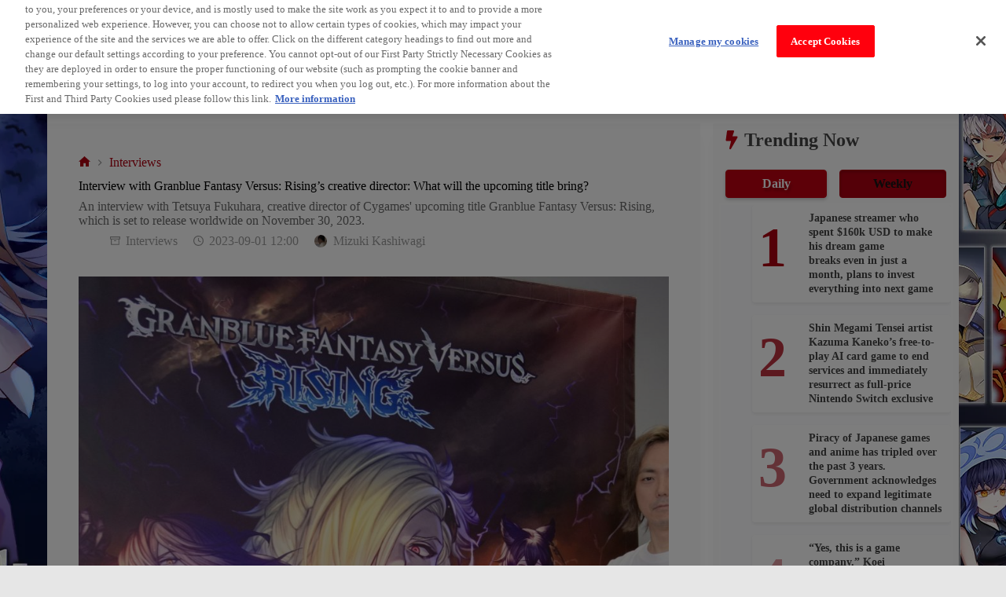

--- FILE ---
content_type: text/html; charset=utf-8
request_url: https://www.google.com/recaptcha/api2/aframe
body_size: 267
content:
<!DOCTYPE HTML><html><head><meta http-equiv="content-type" content="text/html; charset=UTF-8"></head><body><script nonce="6oGHvWnalJzIx8TQ58_AWg">/** Anti-fraud and anti-abuse applications only. See google.com/recaptcha */ try{var clients={'sodar':'https://pagead2.googlesyndication.com/pagead/sodar?'};window.addEventListener("message",function(a){try{if(a.source===window.parent){var b=JSON.parse(a.data);var c=clients[b['id']];if(c){var d=document.createElement('img');d.src=c+b['params']+'&rc='+(localStorage.getItem("rc::a")?sessionStorage.getItem("rc::b"):"");window.document.body.appendChild(d);sessionStorage.setItem("rc::e",parseInt(sessionStorage.getItem("rc::e")||0)+1);localStorage.setItem("rc::h",'1769850778798');}}}catch(b){}});window.parent.postMessage("_grecaptcha_ready", "*");}catch(b){}</script></body></html>

--- FILE ---
content_type: application/x-javascript
request_url: https://cdn-apac.onetrust.com/consent/65103565-f322-44b3-afcc-a83c2dd1a6c8/01979b78-a3d4-7022-9d8c-c9b14506aac3/en.json
body_size: 84404
content:
{"DomainData":{"pclifeSpanYr":"Year","pclifeSpanYrs":"Years","pclifeSpanSecs":"A few seconds","pclifeSpanWk":"Week","pclifeSpanWks":"Weeks","pccontinueWithoutAcceptText":"Continue without Accepting","pccloseButtonType":"Icon","MainText":"Privacy Settings","MainInfoText":"When you visit our website, we store cookies on your browser to collect information. The information collected might relate to you, your preferences or your device, and is mostly used to make the site work as you expect it to and to provide a more personalized web experience. However, you can choose not to allow certain types of cookies, which may impact your experience of the site and the services we are able to offer. Click on the different category headings to find out more and change our default settings according to your preference. You cannot opt-out of our First Party Strictly Necessary Cookies as they are deployed in order to ensure the proper functioning of our website (such as prompting the cookie banner and remembering your settings, to log into your account, to redirect you when you log out, etc.). For more information about the First and Third Party Cookies used please follow this link.","AboutText":"More information","AboutCookiesText":"Your Privacy","ConfirmText":"Allow All","AllowAllText":"Save Settings","CookiesUsedText":"Cookies used","CookiesDescText":"Description","AboutLink":"https://automaton-media.com/en/privacy-policy-en/","ActiveText":"Active","AlwaysActiveText":"Always Active","AlwaysInactiveText":"Always Inactive","PCShowAlwaysActiveToggle":true,"AlertNoticeText":"When you visit our website, we store cookies on your browser to collect information. The information collected might relate to you, your preferences or your device, and is mostly used to make the site work as you expect it to and to provide a more personalized web experience. However, you can choose not to allow certain types of cookies, which may impact your experience of the site and the services we are able to offer. Click on the different category headings to find out more and change our default settings according to your preference. You cannot opt-out of our First Party Strictly Necessary Cookies as they are deployed in order to ensure the proper functioning of our website (such as prompting the cookie banner and remembering your settings, to log into your account, to redirect you when you log out, etc.). For more information about the First and Third Party Cookies used please follow this link.<a class=\"ot-cookie-policy-link\" href=https://automaton-media.com/en/privacy-policy-en/>More information</a>","AlertCloseText":"Close","AlertMoreInfoText":"Manage my cookies","AlertMoreInfoTextDialog":"Manage my cookies, Opens the preference center dialog","CookieSettingButtonText":"Cookie Preferences","AlertAllowCookiesText":"Accept Cookies","CloseShouldAcceptAllCookies":false,"LastReconsentDate":null,"BannerTitle":"","ForceConsent":true,"BannerPushesDownPage":false,"InactiveText":"Inactive","CookiesText":"Cookies","CategoriesText":"Cookie Subgroup","IsLifespanEnabled":false,"LifespanText":"Lifespan","VendorLevelOptOut":false,"HasScriptArchive":false,"BannerPosition":"top","PreferenceCenterPosition":"left","PreferenceCenterConfirmText":"Confirm My Choices","VendorListText":"List of IAB Vendors","ThirdPartyCookieListText":"Cookies Details","PreferenceCenterManagePreferencesText":" Manage Consent Preferences","PreferenceCenterMoreInfoScreenReader":"Opens in a new Tab","CookieListTitle":"Cookie List","CookieListDescription":"A cookie is a small piece of data (text file) that a website – when visited by a user – asks your browser to store on your device in order to remember information about you, such as your language preference or login information. Those cookies are set by us and called first-party cookies. We also use third-party cookies – which are cookies from a domain different than the domain of the website you are visiting – for our advertising and marketing efforts. More specifically, we use cookies and other tracking technologies for the following purposes:","Groups":[{"ShowInPopup":true,"ShowInPopupNonIAB":true,"ShowSDKListLink":true,"Order":"1","OptanonGroupId":"C0001","Parent":"","ShowSubgroup":true,"ShowSubGroupDescription":true,"ShowSubgroupToggle":false,"AlwaysShowCategory":false,"GroupDescription":"These cookies are necessary for the website to function and cannot be switched off in our systems. They are usually only set in response to actions made by you which amount to a request for services, such as setting your privacy preferences, logging in or filling in forms. You can set your browser to block or alert you about these cookies, but some parts of the site will not then work. These cookies do not store any personally identifiable information.","GroupDescriptionOTT":"These cookies are necessary for the website to function and cannot be switched off in our systems. They are usually only set in response to actions made by you which amount to a request for services, such as setting your privacy preferences, logging in or filling in forms. You can set your browser to block or alert you about these cookies, but some parts of the site will not then work. These cookies do not store any personally identifiable information.","GroupNameMobile":"Strictly Necessary Cookies","GroupNameOTT":"Strictly Necessary Cookies","GroupName":"Strictly Necessary Cookies","IsIabPurpose":false,"GeneralVendorsIds":[],"FirstPartyCookies":[{"id":"ad6b4119-f45f-43de-9a97-5d6323fc89e2","Name":"ppwp_wp_session","Host":"automaton-media.com","IsSession":false,"Length":"0","description":"This cookie name is used to store and identify a users' unique session ID for the purpose of managing user session on the website.","thirdPartyDescription":null,"patternKey":null,"thirdPartyKey":"","firstPartyKey":"Cookieppwp_wp_session","DurationType":1,"category":null,"isThirdParty":false},{"id":"9f73a593-537b-4cfa-9e4b-1ab423d4819a","Name":"cto_writeable","Host":"automaton-media.com","IsSession":false,"Length":"0","description":"","thirdPartyDescription":null,"patternKey":null,"thirdPartyKey":null,"firstPartyKey":null,"DurationType":1,"category":null,"isThirdParty":false},{"id":"83abe1d3-fe1b-4fab-9196-72fe7beb743b","Name":"cf_ob_info","Host":"jp.automaton.am","IsSession":false,"Length":"0","description":"This cookie is associated with sites using CloudFlare.  It is used to improve page load times and to override any security restrictions based on the visitors IP address.  It does not contain any user identification information.","thirdPartyDescription":"","patternKey":null,"thirdPartyKey":"","firstPartyKey":"Cookiecf_ob_info","DurationType":1,"category":null,"isThirdParty":false},{"id":"c6d00591-7d37-4cf7-a4f5-a5fed5443e85","Name":"OptanonAlertBoxClosed","Host":"automaton-media.com","IsSession":false,"Length":"180","description":"This cookie is set by websites using certain versions of the cookie law compliance solution from OneTrust.  It is set after visitors have seen a cookie information notice and in some cases only when they actively close the notice down.  It enables the website not to show the message more than once to a user.  The cookie has a one year lifespan and contains no personal information.","thirdPartyDescription":null,"patternKey":null,"thirdPartyKey":"","firstPartyKey":"CookieOptanonAlertBoxClosed","DurationType":1,"category":null,"isThirdParty":false},{"id":"d322b20d-e60f-43ca-bea3-c8d44080bab8","Name":"ats_referrer_history","Host":"automaton-media.com","IsSession":false,"Length":"0","description":"","thirdPartyDescription":null,"patternKey":null,"thirdPartyKey":null,"firstPartyKey":null,"DurationType":1,"category":null,"isThirdParty":false},{"id":"aafd6133-db62-438b-9810-2b44f5ea47c2","Name":"__atuvs","Host":"automaton-media.com","IsSession":false,"Length":"0","description":"","thirdPartyDescription":null,"patternKey":null,"thirdPartyKey":null,"firstPartyKey":null,"DurationType":1,"category":null,"isThirdParty":false},{"id":"4190c6e2-22bd-4e1e-ad55-31c1b9a8744a","Name":"cf_use_ob","Host":"automaton-media.com","IsSession":false,"Length":"0","description":"This cookie is associated with sites using CloudFlare.  It is used to improve page load times and to override any security restrictions based on the visitors IP address.  It does not contain any user identification information. ","thirdPartyDescription":null,"patternKey":null,"thirdPartyKey":"","firstPartyKey":"Cookiecf_use_ob","DurationType":1,"category":null,"isThirdParty":false},{"id":"e76f8689-3665-46bd-97bc-a1fdc69e5393","Name":"cf_ob_info","Host":"automaton-media.com","IsSession":false,"Length":"0","description":"This cookie is associated with sites using CloudFlare.  It is used to improve page load times and to override any security restrictions based on the visitors IP address.  It does not contain any user identification information.","thirdPartyDescription":null,"patternKey":null,"thirdPartyKey":"","firstPartyKey":"Cookiecf_ob_info","DurationType":1,"category":null,"isThirdParty":false},{"id":"f4be194e-a9ab-4573-bf70-13fc9d76e57e","Name":"OptanonConsent","Host":"automaton-media.com","IsSession":false,"Length":"180","description":"This cookie is set by the cookie compliance solution from OneTrust. It stores information about the categories of cookies the site uses and whether visitors have given or withdrawn consent for the use of each category. This enables site owners to prevent cookies in each category from being set in the users browser, when consent is not given. The cookie has a normal lifespan of one year, so that returning visitors to the site will have their preferences remembered. It contains no information that can identify the site visitor.","thirdPartyDescription":null,"patternKey":null,"thirdPartyKey":"","firstPartyKey":"CookieOptanonConsent","DurationType":1,"category":null,"isThirdParty":false},{"id":"dcb47bab-1e03-4ce0-84c5-dedad02e0a7b","Name":"_pbjs_userid_consent_data","Host":"automaton-media.com","IsSession":false,"Length":"30","description":"","thirdPartyDescription":null,"patternKey":null,"thirdPartyKey":"","firstPartyKey":null,"DurationType":1,"category":null,"isThirdParty":false},{"id":"3f6a95a1-d907-4c93-877c-8568af818e01","Name":"__atuvc","Host":"automaton-media.com","IsSession":false,"Length":"395","description":"This cookie  is associated with the AddThis social sharing widget which is commonly embedded in websites to enable visitors to share content with a range of networking and sharing platforms. It stores an updated page share count.","thirdPartyDescription":null,"patternKey":null,"thirdPartyKey":null,"firstPartyKey":null,"DurationType":1,"category":null,"isThirdParty":false},{"id":"4d3da8ae-16f9-46a1-8b4a-f73c2bc51fd1","Name":"__cfduid","Host":"automaton-media.com","IsSession":false,"Length":"30","description":"Cookie associated with sites using CloudFlare, used to speed up page load times. According to CloudFlare it is used to override any security restrictions based on the IP address the visitor is coming from. It does not contain any user identification information.    ","thirdPartyDescription":null,"patternKey":null,"thirdPartyKey":null,"firstPartyKey":null,"DurationType":1,"category":null,"isThirdParty":false}],"Hosts":[{"HostName":"passport.twitch.tv","DisplayName":"passport.twitch.tv","HostId":"H277","Description":"","PrivacyPolicy":"","Cookies":[{"id":"01979ba0-0493-7ffe-9f95-8822d031ee2f","Name":"ga__15_abel-ssn","Host":"passport.twitch.tv","IsSession":false,"Length":"0","description":"This domain is associated with Twitch, a live streaming platform for gamers. It is likely used for account authentication and management services.","thirdPartyDescription":"This domain is associated with Twitch, a live streaming platform for gamers. It is likely used for account authentication and management services.","patternKey":null,"thirdPartyKey":"Cookie|passport.twitch.tv","firstPartyKey":"","DurationType":1,"category":null,"isThirdParty":false}]},{"HostName":"jp.automaton.am","DisplayName":"jp.automaton.am","HostId":"H199","Description":"","PrivacyPolicy":"","Cookies":[{"id":"21468b3f-278d-4764-b2fe-c76e93c1a682","Name":"cf_use_ob","Host":"jp.automaton.am","IsSession":false,"Length":"0","description":"This cookie is associated with sites using CloudFlare.  It is used to improve page load times and to override any security restrictions based on the visitors IP address.  It does not contain any user identification information. ","thirdPartyDescription":null,"patternKey":null,"thirdPartyKey":"","firstPartyKey":"Cookiecf_use_ob","DurationType":1,"category":null,"isThirdParty":false}]}],"PurposeId":"A1D15A3B-A01D-4EB0-B4D6-F3907385F8E7","CustomGroupId":"C0001","GroupId":"44323e4d-b2bc-43ed-8125-4ef4cdef148e","Status":"always active","IsDntEnabled":false,"Type":"COOKIE","DescriptionLegal":"","IabIllustrations":[],"HasLegIntOptOut":false,"HasConsentOptOut":true,"IsGpcEnabled":false,"VendorServices":null,"TrackingTech":null},{"ShowInPopup":true,"ShowInPopupNonIAB":true,"ShowSDKListLink":true,"Order":"2","OptanonGroupId":"C0003","Parent":"","ShowSubgroup":true,"ShowSubGroupDescription":true,"ShowSubgroupToggle":false,"AlwaysShowCategory":false,"GroupDescription":"These cookies enable the website to provide enhanced functionality and personalisation. They may be set by us or by third party providers whose services we have added to our pages. If you do not allow these cookies then some or all of these services may not function properly.","GroupDescriptionOTT":"These cookies enable the website to provide enhanced functionality and personalisation. They may be set by us or by third party providers whose services we have added to our pages. If you do not allow these cookies then some or all of these services may not function properly.","GroupNameMobile":"Functional Cookies","GroupNameOTT":"Functional Cookies","GroupName":"Functional Cookies","IsIabPurpose":false,"GeneralVendorsIds":[],"FirstPartyCookies":[{"id":"5e7bd086-ef90-4235-bd3b-5f246ea4890f","Name":"PHPSESSID","Host":"automaton-media.com","IsSession":true,"Length":"0","description":"PHP session cookie associated with embedded content from this domain.\n","thirdPartyDescription":null,"patternKey":null,"thirdPartyKey":"","firstPartyKey":"CookiePHPSESSID","DurationType":1,"category":null,"isThirdParty":false},{"id":"01979b90-4c7e-7935-9181-3b9fa38ab36f","Name":"FCCDCF","Host":"automaton-media.com","IsSession":false,"Length":"0","description":"This cookie named FCCDCF is used for advertising consent management and is associated with Google's Funding Choices for collecting specific user information and managing consent preferences.","thirdPartyDescription":null,"patternKey":null,"thirdPartyKey":"","firstPartyKey":"CookieFCCDCF","DurationType":1,"category":null,"isThirdParty":false}],"Hosts":[{"HostName":"youtube.com","DisplayName":"youtube.com","HostId":"H8","Description":"","PrivacyPolicy":"","Cookies":[{"id":"21707f79-86c1-4512-902c-3f72a267623a","Name":"YSC","Host":"youtube.com","IsSession":true,"Length":"0","description":"","thirdPartyDescription":null,"patternKey":null,"thirdPartyKey":null,"firstPartyKey":null,"DurationType":1,"category":null,"isThirdParty":false},{"id":"e5ec9fa3-b3b8-4cf0-881a-5f5b0245f6e6","Name":"VISITOR_INFO1_LIVE","Host":"youtube.com","IsSession":false,"Length":"180","description":"","thirdPartyDescription":null,"patternKey":null,"thirdPartyKey":null,"firstPartyKey":null,"DurationType":1,"category":null,"isThirdParty":false}]},{"HostName":"endpoint1.collection.us2.sumologic.com","DisplayName":"endpoint1.collection.us2.sumologic.com","HostId":"H232","Description":"","PrivacyPolicy":"","Cookies":[{"id":"c8df700c-c46f-4f9d-93d1-e72e94f5cdf3","Name":"AWSALB","Host":"endpoint1.collection.us2.sumologic.com","IsSession":false,"Length":"7","description":"AWS ELB application load balancer","thirdPartyDescription":null,"patternKey":null,"thirdPartyKey":"","firstPartyKey":"CookieAWSALB","DurationType":1,"category":null,"isThirdParty":false},{"id":"86dfa800-50dc-403c-b8ff-44de799ca540","Name":"AWSALBCORS","Host":"endpoint1.collection.us2.sumologic.com","IsSession":false,"Length":"7","description":"This cookie is managed by AWS and is used for load balancing.","thirdPartyDescription":null,"patternKey":null,"thirdPartyKey":"","firstPartyKey":"CookieAWSALBCORS","DurationType":1,"category":null,"isThirdParty":false}]},{"HostName":"i-cdn.embed.ly","DisplayName":"i-cdn.embed.ly","HostId":"H254","Description":"","PrivacyPolicy":"","Cookies":[{"id":"af96a440-f05f-47c1-864a-bac6d9dbb196","Name":"cf_use_ob","Host":"i-cdn.embed.ly","IsSession":false,"Length":"0","description":"This cookie is associated with sites using CloudFlare.  It is used to improve page load times and to override any security restrictions based on the visitors IP address.  It does not contain any user identification information. ","thirdPartyDescription":null,"patternKey":null,"thirdPartyKey":"","firstPartyKey":"Cookiecf_use_ob","DurationType":1,"category":null,"isThirdParty":false},{"id":"ba11e447-976a-4c7e-9a7f-bdac1e44ca58","Name":"cf_ob_info","Host":"i-cdn.embed.ly","IsSession":false,"Length":"0","description":"This cookie is associated with sites using CloudFlare.  It is used to improve page load times and to override any security restrictions based on the visitors IP address.  It does not contain any user identification information.","thirdPartyDescription":null,"patternKey":null,"thirdPartyKey":"","firstPartyKey":"Cookiecf_ob_info","DurationType":1,"category":null,"isThirdParty":false}]},{"HostName":"linkedin.com","DisplayName":"linkedin.com","HostId":"H70","Description":"","PrivacyPolicy":"","Cookies":[{"id":"871e8521-f0d9-4418-9f84-388e6f6fb6a8","Name":"lidc","Host":"linkedin.com","IsSession":false,"Length":"1","description":"This domain is owned by LinkedIn, the business networking platform. It typically acts as a third party host where website owners have placed one of its content sharing buttons in their pages, although its content and services can be embedded in other ways. Although such buttons add functionality to the website they are on, cookies are set regardless of whether or not the visitor has an active Linkedin profile, or agreed to their terms and conditions.  For this reason it is classified as a primarily tracking/targeting domain.","thirdPartyDescription":"This domain is owned by LinkedIn, the business networking platform. It typically acts as a third party host where website owners have placed one of its content sharing buttons in their pages, although its content and services can be embedded in other ways. Although such buttons add functionality to the website they are on, cookies are set regardless of whether or not the visitor has an active Linkedin profile, or agreed to their terms and conditions.  For this reason it is classified as a primarily tracking/targeting domain.","patternKey":null,"thirdPartyKey":"Cookie|linkedin.com","firstPartyKey":"Cookielidc","DurationType":1,"category":null,"isThirdParty":false},{"id":"1245a21f-defa-44b9-a928-a44844a4fd9e","Name":"li_sugr","Host":"linkedin.com","IsSession":false,"Length":"90","description":"This domain is owned by LinkedIn, the business networking platform. It typically acts as a third party host where website owners have placed one of its content sharing buttons in their pages, although its content and services can be embedded in other ways. Although such buttons add functionality to the website they are on, cookies are set regardless of whether or not the visitor has an active Linkedin profile, or agreed to their terms and conditions.  For this reason it is classified as a primarily tracking/targeting domain.","thirdPartyDescription":"This domain is owned by LinkedIn, the business networking platform. It typically acts as a third party host where website owners have placed one of its content sharing buttons in their pages, although its content and services can be embedded in other ways. Although such buttons add functionality to the website they are on, cookies are set regardless of whether or not the visitor has an active Linkedin profile, or agreed to their terms and conditions.  For this reason it is classified as a primarily tracking/targeting domain.","patternKey":null,"thirdPartyKey":"Cookie|linkedin.com","firstPartyKey":"","DurationType":1,"category":null,"isThirdParty":false},{"id":"f098faee-8091-4f80-b297-5736c55be9a0","Name":"bcookie","Host":"linkedin.com","IsSession":false,"Length":"730","description":"This domain is owned by LinkedIn, the business networking platform. It typically acts as a third party host where website owners have placed one of its content sharing buttons in their pages, although its content and services can be embedded in other ways. Although such buttons add functionality to the website they are on, cookies are set regardless of whether or not the visitor has an active Linkedin profile, or agreed to their terms and conditions.  For this reason it is classified as a primarily tracking/targeting domain.","thirdPartyDescription":"This domain is owned by LinkedIn, the business networking platform. It typically acts as a third party host where website owners have placed one of its content sharing buttons in their pages, although its content and services can be embedded in other ways. Although such buttons add functionality to the website they are on, cookies are set regardless of whether or not the visitor has an active Linkedin profile, or agreed to their terms and conditions.  For this reason it is classified as a primarily tracking/targeting domain.","patternKey":null,"thirdPartyKey":"Cookie|linkedin.com","firstPartyKey":"Cookiebcookie","DurationType":1,"category":null,"isThirdParty":false}]},{"HostName":"twitch.tv","DisplayName":"twitch.tv","HostId":"H71","Description":"","PrivacyPolicy":"","Cookies":[{"id":"5b932e2e-87c0-4119-b10e-066103d2d4c7","Name":"server_session_id","Host":"twitch.tv","IsSession":true,"Length":"0","description":"","thirdPartyDescription":null,"patternKey":null,"thirdPartyKey":null,"firstPartyKey":null,"DurationType":1,"category":null,"isThirdParty":false},{"id":"f9cc30bb-1ad8-4fa0-9541-4710b8e72f18","Name":"referrer_url","Host":"twitch.tv","IsSession":false,"Length":"0","description":"","thirdPartyDescription":null,"patternKey":null,"thirdPartyKey":null,"firstPartyKey":null,"DurationType":1,"category":null,"isThirdParty":false},{"id":"b2ef2c1b-0bf4-4143-95a1-6fa0033a337a","Name":"twitch.lohp.countryCode","Host":"twitch.tv","IsSession":false,"Length":"390","description":"","thirdPartyDescription":null,"patternKey":null,"thirdPartyKey":null,"firstPartyKey":null,"DurationType":1,"category":null,"isThirdParty":false},{"id":"17d9d37a-9df7-41ad-9400-86ffc2cbd958","Name":"unique_id_durable","Host":"twitch.tv","IsSession":false,"Length":"395","description":"","thirdPartyDescription":null,"patternKey":null,"thirdPartyKey":null,"firstPartyKey":null,"DurationType":1,"category":null,"isThirdParty":false},{"id":"7e568d17-223b-477f-8a61-766143e72659","Name":"unique_id","Host":"twitch.tv","IsSession":false,"Length":"395","description":"","thirdPartyDescription":null,"patternKey":null,"thirdPartyKey":null,"firstPartyKey":null,"DurationType":1,"category":null,"isThirdParty":false}]},{"HostName":"instagram.com","DisplayName":"instagram.com","HostId":"H187","Description":"","PrivacyPolicy":"","Cookies":[{"id":"119a73f2-d2c1-402c-b640-180f04ddad7c","Name":"csrftoken","Host":"instagram.com","IsSession":false,"Length":"364","description":"This cookie is associated with the Django web development platform for Python. It is designed to help protect a site against at particular type of software attack on web forms.","thirdPartyDescription":null,"patternKey":null,"thirdPartyKey":"","firstPartyKey":"Cookiecsrftoken","DurationType":1,"category":null,"isThirdParty":false},{"id":"223969ad-82aa-447f-9759-cdb380ceedb3","Name":"mid","Host":"instagram.com","IsSession":false,"Length":"730","description":"This is an Instagram cookie that enables social media functionality within the site.\n","thirdPartyDescription":null,"patternKey":null,"thirdPartyKey":"","firstPartyKey":"Cookiemid","DurationType":1,"category":null,"isThirdParty":false},{"id":"924f8177-9fac-403b-841a-bbf402715e89","Name":"ig_did","Host":"instagram.com","IsSession":false,"Length":"730","description":"","thirdPartyDescription":null,"patternKey":null,"thirdPartyKey":"","firstPartyKey":"","DurationType":1,"category":null,"isThirdParty":false},{"id":"d823597d-9f2b-4565-a80f-cf19e717b0a3","Name":"ig_nrcb","Host":"instagram.com","IsSession":false,"Length":"365","description":"","thirdPartyDescription":null,"patternKey":null,"thirdPartyKey":"","firstPartyKey":"","DurationType":1,"category":null,"isThirdParty":false}]},{"HostName":"cloudflare.com","DisplayName":"cloudflare.com","HostId":"H86","Description":"","PrivacyPolicy":"","Cookies":[{"id":"b98f3015-8ab0-4655-b346-89fb29af2ad0","Name":"__cfduid","Host":"cloudflare.com","IsSession":false,"Length":"30","description":"","thirdPartyDescription":null,"patternKey":null,"thirdPartyKey":null,"firstPartyKey":null,"DurationType":1,"category":null,"isThirdParty":false}]},{"HostName":"store.steampowered.com","DisplayName":"store.steampowered.com","HostId":"H91","Description":"","PrivacyPolicy":"","Cookies":[{"id":"2a52bd63-8784-45c7-a940-b6f492eddcef","Name":"sessionid","Host":"store.steampowered.com","IsSession":true,"Length":"0","description":"","thirdPartyDescription":null,"patternKey":null,"thirdPartyKey":"","firstPartyKey":"","DurationType":1,"category":null,"isThirdParty":false}]},{"HostName":"www.facebook.com","DisplayName":"www.facebook.com","HostId":"H163","Description":"","PrivacyPolicy":"","Cookies":[{"id":"7cfc323a-9a5b-4942-a450-a191753ec2a6","Name":"","Host":"www.facebook.com","IsSession":true,"Length":"0","description":"This domain is owned by Facebook, which is the world's largest social networking service.  As a third party host provider, it mostly collects data on the interests of users via widgets such as the 'Like' button found on many websites.  This is used to serve targeted advertising to its users when logged into its services.  In 2014 it also started serving up behaviourally targeted advertising on other websites, similar to most dedicated online marketing companies.","thirdPartyDescription":"This domain is owned by Facebook, which is the world's largest social networking service.  As a third party host provider, it mostly collects data on the interests of users via widgets such as the 'Like' button found on many websites.  This is used to serve targeted advertising to its users when logged into its services.  In 2014 it also started serving up behaviourally targeted advertising on other websites, similar to most dedicated online marketing companies.","patternKey":null,"thirdPartyKey":null,"firstPartyKey":null,"DurationType":1,"category":null,"isThirdParty":false}]},{"HostName":"spotify.com","DisplayName":"spotify.com","HostId":"H167","Description":"","PrivacyPolicy":"","Cookies":[{"id":"e53b8a48-31aa-4997-a434-6fb5fa92c919","Name":"sp_landing","Host":"spotify.com","IsSession":false,"Length":"1","description":"This domain is owned by Spotify, a USA based music streaming service.  Spotify provides a number of tools to embed into websites, which enable the tracking of users and non-users across domains.","thirdPartyDescription":"This domain is owned by Spotify, a USA based music streaming service.  Spotify provides a number of tools to embed into websites, which enable the tracking of users and non-users across domains.","patternKey":null,"thirdPartyKey":"Cookie|spotify.com","firstPartyKey":"Cookiesp_landing","DurationType":1,"category":null,"isThirdParty":false},{"id":"ae7c9761-9728-4b2f-bae3-5c9d5d9ab976","Name":"sp_t","Host":"spotify.com","IsSession":false,"Length":"365","description":"This domain is owned by Spotify, a USA based music streaming service.  Spotify provides a number of tools to embed into websites, which enable the tracking of users and non-users across domains.","thirdPartyDescription":"This domain is owned by Spotify, a USA based music streaming service.  Spotify provides a number of tools to embed into websites, which enable the tracking of users and non-users across domains.","patternKey":null,"thirdPartyKey":"Cookie|spotify.com","firstPartyKey":"Cookiesp_t","DurationType":1,"category":null,"isThirdParty":false}]},{"HostName":"twitter.com","DisplayName":"twitter.com","HostId":"H175","Description":"","PrivacyPolicy":"","Cookies":[{"id":"40b7b6b6-96c4-41ef-9444-deecb90a18a1","Name":"personalization_id","Host":"twitter.com","IsSession":false,"Length":"730","description":"","thirdPartyDescription":null,"patternKey":null,"thirdPartyKey":null,"firstPartyKey":null,"DurationType":1,"category":null,"isThirdParty":false}]}],"PurposeId":"639BC47B-6E22-482A-88AF-939153AF05D5","CustomGroupId":"C0003","GroupId":"8b35eacf-e75b-4f01-927d-980a4c8abcd0","Status":"inactive","IsDntEnabled":true,"Type":"COOKIE","DescriptionLegal":"","IabIllustrations":[],"HasLegIntOptOut":false,"HasConsentOptOut":true,"IsGpcEnabled":true,"VendorServices":null,"TrackingTech":null},{"ShowInPopup":true,"ShowInPopupNonIAB":true,"ShowSDKListLink":true,"Order":"6","OptanonGroupId":"C0002","Parent":"","ShowSubgroup":true,"ShowSubGroupDescription":true,"ShowSubgroupToggle":false,"AlwaysShowCategory":false,"GroupDescription":"These cookies allow us to count visits and traffic sources so we can measure and improve the performance of our site. They help us to know which pages are the most and least popular and see how visitors move around the site. All information these cookies collect is aggregated and therefore anonymous. If you do not allow these cookies we will not know when you have visited our site, and will not be able to monitor its performance.","GroupDescriptionOTT":"These cookies allow us to count visits and traffic sources so we can measure and improve the performance of our site. They help us to know which pages are the most and least popular and see how visitors move around the site. All information these cookies collect is aggregated and therefore anonymous. If you do not allow these cookies we will not know when you have visited our site, and will not be able to monitor its performance.","GroupNameMobile":"Performance Cookies","GroupNameOTT":"Performance Cookies","GroupName":"Performance Cookies","IsIabPurpose":false,"GeneralVendorsIds":[],"FirstPartyCookies":[{"id":"fbb0d0ae-d15b-4389-a670-627458644eea","Name":"_gat_gtag_xxxxxxxxxxxxxxxxxxxxxxxxxxx","Host":"automaton-media.com","IsSession":false,"Length":"0","description":"","thirdPartyDescription":null,"patternKey":null,"thirdPartyKey":null,"firstPartyKey":null,"DurationType":1,"category":null,"isThirdParty":false},{"id":"737e0ba6-6fd3-4897-b5d5-6eec450157d6","Name":"_ga","Host":"automaton-media.com","IsSession":false,"Length":"730","description":"","thirdPartyDescription":null,"patternKey":null,"thirdPartyKey":null,"firstPartyKey":null,"DurationType":1,"category":null,"isThirdParty":false},{"id":"6e980dc5-36fa-443a-8c83-4b4e2a3b337c","Name":"_gid","Host":"automaton-media.com","IsSession":false,"Length":"1","description":"","thirdPartyDescription":null,"patternKey":null,"thirdPartyKey":null,"firstPartyKey":null,"DurationType":1,"category":null,"isThirdParty":false},{"id":"8ac0d1fc-640f-42fb-8bb8-4ad47edbb560","Name":"_ga_NE3Q2W2VGF","Host":"automaton-media.com","IsSession":false,"Length":"730","description":"_ga","thirdPartyDescription":"_ga","patternKey":"_ga","thirdPartyKey":"Pattern|_ga","firstPartyKey":"Pattern|_ga","DurationType":1,"category":null,"isThirdParty":false}],"Hosts":[{"HostName":"analytics.yahoo.com","DisplayName":"analytics.yahoo.com","HostId":"H33","Description":"","PrivacyPolicy":"","Cookies":[{"id":"6fc2b12b-7084-44b9-abf4-3011fe74fa42","Name":"IDSYNC","Host":"analytics.yahoo.com","IsSession":false,"Length":"366","description":"This domain is owned by Yahoo Inc. whose main business model is online advertising.  Although this domain is associated with Yahoo's web analytics service, because these are third party cookies they can allow Yahoo, in combination with other cookies set, to collect data for targeted advertising purposes.","thirdPartyDescription":"This domain is owned by Yahoo Inc. whose main business model is online advertising.  Although this domain is associated with Yahoo's web analytics service, because these are third party cookies they can allow Yahoo, in combination with other cookies set, to collect data for targeted advertising purposes.","patternKey":null,"thirdPartyKey":"Cookie|analytics.yahoo.com","firstPartyKey":"CookieIDSYNC","DurationType":1,"category":null,"isThirdParty":false}]},{"HostName":"reddit.com","DisplayName":"reddit.com","HostId":"H321","Description":"","PrivacyPolicy":"","Cookies":[{"id":"01979b9b-d86f-7b2c-a4e5-3a680f529f9e","Name":"token_v2","Host":"reddit.com","IsSession":false,"Length":"0","description":"This domain is owned by Reddit Inc., a social news aggregation, web content rating, and discussion website. Cookies may be used for a variety of purposes, including site functionality, personalization, and analytics.","thirdPartyDescription":"This domain is owned by Reddit Inc., a social news aggregation, web content rating, and discussion website. Cookies may be used for a variety of purposes, including site functionality, personalization, and analytics.","patternKey":null,"thirdPartyKey":"Cookie|reddit.com","firstPartyKey":"","DurationType":1,"category":null,"isThirdParty":false}]}],"PurposeId":"BCCA338A-01DA-4B88-927D-C5D4E93CF1C7","CustomGroupId":"C0002","GroupId":"49f8b59a-11ed-46de-9ea3-e487448ab36f","Status":"inactive","IsDntEnabled":true,"Type":"COOKIE","DescriptionLegal":"","IabIllustrations":[],"HasLegIntOptOut":false,"HasConsentOptOut":true,"IsGpcEnabled":true,"VendorServices":null,"TrackingTech":null},{"ShowInPopup":true,"ShowInPopupNonIAB":true,"ShowSDKListLink":true,"Order":"7","OptanonGroupId":"C0004","Parent":"","ShowSubgroup":true,"ShowSubGroupDescription":true,"ShowSubgroupToggle":false,"AlwaysShowCategory":false,"GroupDescription":"These cookies may be set through our site by our advertising partners. They may be used by those companies to build a profile of your interests and show you relevant adverts on other sites. They do not store directly personal information, but are based on uniquely identifying your browser and internet device. If you do not allow these cookies, you will experience less targeted advertising.","GroupDescriptionOTT":"These cookies may be set through our site by our advertising partners. They may be used by those companies to build a profile of your interests and show you relevant adverts on other sites. They do not store directly personal information, but are based on uniquely identifying your browser and internet device. If you do not allow these cookies, you will experience less targeted advertising.","GroupNameMobile":"Targeting Cookies","GroupNameOTT":"Targeting Cookies","GroupName":"Targeting Cookies","IsIabPurpose":false,"GeneralVendorsIds":[],"FirstPartyCookies":[{"id":"2290395b-3f30-4ae5-bf56-a0e81c6bfb85","Name":"__gads","Host":"automaton-media.com","IsSession":false,"Length":"389","description":"This cookie is associated with the DoubleClick for Publishers service from Google. Its purpose is to do with the showing of adverts on the site, for which the owner may earn some revenue.","thirdPartyDescription":null,"patternKey":null,"thirdPartyKey":"","firstPartyKey":"Cookie__gads","DurationType":1,"category":null,"isThirdParty":false},{"id":"c60f2456-a582-4163-a393-d45e8b01518e","Name":"cto_pub_test_tld","Host":"automaton-media.com","IsSession":false,"Length":"0","description":"This cookie is used by the ad network, Criteo.","thirdPartyDescription":null,"patternKey":null,"thirdPartyKey":"","firstPartyKey":"Cookiecto_pub_test_tld","DurationType":1,"category":null,"isThirdParty":false},{"id":"a553da67-3300-465e-a5b7-01cd84372e06","Name":"GoogleAdServingTest","Host":"automaton-media.com","IsSession":true,"Length":"0","description":"This cookie is used to determine what ads have been shown to the website visitor.","thirdPartyDescription":null,"patternKey":null,"thirdPartyKey":"","firstPartyKey":"CookieGoogleAdServingTest","DurationType":1,"category":null,"isThirdParty":false},{"id":"01979b90-4c7c-788f-947e-d3eb31aad4ab","Name":"pbjs-unifiedid","Host":"automaton-media.com","IsSession":false,"Length":"59","description":"This cookie is set by PubMatic, an advertising technology company. It stores a unique ID to identify a returning user's device which then is used for targeted advertising.","thirdPartyDescription":null,"patternKey":null,"thirdPartyKey":"","firstPartyKey":"Cookiepbjs-unifiedid","DurationType":1,"category":null,"isThirdParty":false},{"id":"391b55bd-88a7-42e4-8d28-19d920df9b5b","Name":"cto_bundle","Host":"automaton-media.com","IsSession":false,"Length":"389","description":"This cookie is associated with Criteo's advertising platform. It tracks user activity and ad engagement to provide targeted advertising.","thirdPartyDescription":null,"patternKey":null,"thirdPartyKey":"","firstPartyKey":null,"DurationType":1,"category":null,"isThirdParty":false},{"id":"01979e29-2a63-7a36-8b3b-5671481d0029","Name":"panoramaIdType","Host":"automaton-media.com","IsSession":false,"Length":"0","description":"This cookie name is associated with Lotame which is used for remarketing.","thirdPartyDescription":null,"patternKey":null,"thirdPartyKey":"","firstPartyKey":"CookiepanoramaIdType","DurationType":1,"category":null,"isThirdParty":false},{"id":"01979e29-2b78-7621-878e-1380b8e6b6e6","Name":"panoramaId","Host":"automaton-media.com","IsSession":false,"Length":"0","description":"This cookie name 'panoramaId' is associated with Lotame which is used for remarketing.","thirdPartyDescription":null,"patternKey":null,"thirdPartyKey":"","firstPartyKey":"CookiepanoramaId","DurationType":1,"category":null,"isThirdParty":false},{"id":"01979e29-2cee-7c25-9db6-a94a276a0ae9","Name":"_cc_id","Host":"automaton-media.com","IsSession":false,"Length":"269","description":"This domain is owned by Lotame. The main business activity is: Data Management Platform - Targeting /Advertising","thirdPartyDescription":null,"patternKey":null,"thirdPartyKey":"","firstPartyKey":"Cookie_cc_id","DurationType":1,"category":null,"isThirdParty":false}],"Hosts":[{"HostName":"ad-stir.com","DisplayName":"ad-stir.com","HostId":"H251","Description":"","PrivacyPolicy":"","Cookies":[{"id":"d7bbf1ee-a80e-4fff-b392-63bee065073c","Name":"d10000","Host":"ad-stir.com","IsSession":false,"Length":"14","description":"","thirdPartyDescription":null,"patternKey":null,"thirdPartyKey":"","firstPartyKey":"","DurationType":1,"category":null,"isThirdParty":false},{"id":"808ec891-bc33-4c7d-bc45-01e529efcbea","Name":"uid","Host":"ad-stir.com","IsSession":false,"Length":"730","description":"","thirdPartyDescription":null,"patternKey":null,"thirdPartyKey":"","firstPartyKey":"","DurationType":1,"category":null,"isThirdParty":false}]},{"HostName":"yieldmo.com","DisplayName":"yieldmo.com","HostId":"H1","Description":"","PrivacyPolicy":"","Cookies":[{"id":"71d52999-6f8b-418d-bfe1-137d6fce0c4d","Name":"yieldmo_id","Host":"yieldmo.com","IsSession":false,"Length":"364","description":"Yieldmo is a digital advertising technology company that operates an advertising platform. They use cookies to track user interactions with ads to optimize ad performance.","thirdPartyDescription":"Yieldmo is a digital advertising technology company that operates an advertising platform. They use cookies to track user interactions with ads to optimize ad performance.","patternKey":null,"thirdPartyKey":"Cookie|yieldmo.com","firstPartyKey":null,"DurationType":1,"category":null,"isThirdParty":false}]},{"HostName":"bttrack.com","DisplayName":"bttrack.com","HostId":"H2","Description":"","PrivacyPolicy":"","Cookies":[{"id":"3f50c701-f414-4c73-af1f-609ebe7f39db","Name":"GLOBALID","Host":"bttrack.com","IsSession":false,"Length":"89","description":"This domain appears to be owned by Bidtellect, A USA based adtechnology company specialising in native advertising.","thirdPartyDescription":"This domain appears to be owned by Bidtellect, A USA based adtechnology company specialising in native advertising.","patternKey":null,"thirdPartyKey":"Cookie|bttrack.com","firstPartyKey":"","DurationType":1,"category":null,"isThirdParty":false}]},{"HostName":"addthis.com","DisplayName":"addthis.com","HostId":"H176","Description":"","PrivacyPolicy":"","Cookies":[{"id":"0ed86c51-3320-4a16-a456-5e5147801940","Name":"vc","Host":"addthis.com","IsSession":false,"Length":"390","description":"This domain is owned by AddThis. AddThis provides web widgets that site owners embed into their pages or other content to enable visitors to create and share links to the content across social networks. They also make use of the data collected to provide advertisers and marketers with profile information for targeted behavioral advertising. ","thirdPartyDescription":"This domain is owned by AddThis. AddThis provides web widgets that site owners embed into their pages or other content to enable visitors to create and share links to the content across social networks. They also make use of the data collected to provide advertisers and marketers with profile information for targeted behavioral advertising. ","patternKey":null,"thirdPartyKey":"Cookie|addthis.com","firstPartyKey":null,"DurationType":1,"category":null,"isThirdParty":false},{"id":"ab46f81e-c1ed-4951-807c-8a0ffe20925b","Name":"na_id","Host":"addthis.com","IsSession":false,"Length":"390","description":"This domain is owned by AddThis. AddThis provides web widgets that site owners embed into their pages or other content to enable visitors to create and share links to the content across social networks. They also make use of the data collected to provide advertisers and marketers with profile information for targeted behavioral advertising. ","thirdPartyDescription":"This domain is owned by AddThis. AddThis provides web widgets that site owners embed into their pages or other content to enable visitors to create and share links to the content across social networks. They also make use of the data collected to provide advertisers and marketers with profile information for targeted behavioral advertising. ","patternKey":null,"thirdPartyKey":"Cookie|addthis.com","firstPartyKey":"","DurationType":1,"category":null,"isThirdParty":false},{"id":"b04e3c35-867a-4729-aeb2-228822c4dab9","Name":"uvc","Host":"addthis.com","IsSession":false,"Length":"395","description":"Tracks how often a user interacts with AddThis","thirdPartyDescription":"Tracks how often a user interacts with AddThis","patternKey":null,"thirdPartyKey":"Cookieuvc|addthis.com","firstPartyKey":"Cookieuvc","DurationType":1,"category":null,"isThirdParty":false},{"id":"fd9854a8-79d9-4678-8835-043aa2d734d7","Name":"um","Host":"addthis.com","IsSession":false,"Length":"390","description":"This domain is owned by AddThis. AddThis provides web widgets that site owners embed into their pages or other content to enable visitors to create and share links to the content across social networks. They also make use of the data collected to provide advertisers and marketers with profile information for targeted behavioral advertising. ","thirdPartyDescription":"This domain is owned by AddThis. AddThis provides web widgets that site owners embed into their pages or other content to enable visitors to create and share links to the content across social networks. They also make use of the data collected to provide advertisers and marketers with profile information for targeted behavioral advertising. ","patternKey":null,"thirdPartyKey":"Cookie|addthis.com","firstPartyKey":null,"DurationType":1,"category":null,"isThirdParty":false},{"id":"8e254769-1a64-4555-85f0-c149b501db83","Name":"ouid","Host":"addthis.com","IsSession":false,"Length":"390","description":"This domain is owned by AddThis. AddThis provides web widgets that site owners embed into their pages or other content to enable visitors to create and share links to the content across social networks. They also make use of the data collected to provide advertisers and marketers with profile information for targeted behavioral advertising. ","thirdPartyDescription":"This domain is owned by AddThis. AddThis provides web widgets that site owners embed into their pages or other content to enable visitors to create and share links to the content across social networks. They also make use of the data collected to provide advertisers and marketers with profile information for targeted behavioral advertising. ","patternKey":null,"thirdPartyKey":"Cookie|addthis.com","firstPartyKey":"Cookieouid","DurationType":1,"category":null,"isThirdParty":false},{"id":"9e1928c9-893c-474c-87a1-8cb5fd91ec5f","Name":"xtc","Host":"addthis.com","IsSession":false,"Length":"395","description":"This domain is owned by AddThis. AddThis provides web widgets that site owners embed into their pages or other content to enable visitors to create and share links to the content across social networks. They also make use of the data collected to provide advertisers and marketers with profile information for targeted behavioral advertising. ","thirdPartyDescription":"This domain is owned by AddThis. AddThis provides web widgets that site owners embed into their pages or other content to enable visitors to create and share links to the content across social networks. They also make use of the data collected to provide advertisers and marketers with profile information for targeted behavioral advertising. ","patternKey":null,"thirdPartyKey":"Cookie|addthis.com","firstPartyKey":"Cookiextc","DurationType":1,"category":null,"isThirdParty":false},{"id":"375b5fd2-3187-4902-a7cc-c760f3355563","Name":"mus","Host":"addthis.com","IsSession":false,"Length":"390","description":"This domain is owned by AddThis. AddThis provides web widgets that site owners embed into their pages or other content to enable visitors to create and share links to the content across social networks. They also make use of the data collected to provide advertisers and marketers with profile information for targeted behavioral advertising. ","thirdPartyDescription":"This domain is owned by AddThis. AddThis provides web widgets that site owners embed into their pages or other content to enable visitors to create and share links to the content across social networks. They also make use of the data collected to provide advertisers and marketers with profile information for targeted behavioral advertising. ","patternKey":null,"thirdPartyKey":"Cookie|addthis.com","firstPartyKey":null,"DurationType":1,"category":null,"isThirdParty":false},{"id":"e9b36749-f807-4d43-8ddf-cf5c5f846a63","Name":"di2","Host":"addthis.com","IsSession":false,"Length":"390","description":"This domain is owned by AddThis. AddThis provides web widgets that site owners embed into their pages or other content to enable visitors to create and share links to the content across social networks. They also make use of the data collected to provide advertisers and marketers with profile information for targeted behavioral advertising. ","thirdPartyDescription":"This domain is owned by AddThis. AddThis provides web widgets that site owners embed into their pages or other content to enable visitors to create and share links to the content across social networks. They also make use of the data collected to provide advertisers and marketers with profile information for targeted behavioral advertising. ","patternKey":null,"thirdPartyKey":"Cookie|addthis.com","firstPartyKey":"Cookiedi2","DurationType":1,"category":null,"isThirdParty":false},{"id":"6a52d164-3435-466c-95b2-d2eec4c86c0b","Name":"bt2","Host":"addthis.com","IsSession":false,"Length":"256","description":"This domain is owned by AddThis. AddThis provides web widgets that site owners embed into their pages or other content to enable visitors to create and share links to the content across social networks. They also make use of the data collected to provide advertisers and marketers with profile information for targeted behavioral advertising. ","thirdPartyDescription":"This domain is owned by AddThis. AddThis provides web widgets that site owners embed into their pages or other content to enable visitors to create and share links to the content across social networks. They also make use of the data collected to provide advertisers and marketers with profile information for targeted behavioral advertising. ","patternKey":null,"thirdPartyKey":"Cookie|addthis.com","firstPartyKey":"","DurationType":1,"category":null,"isThirdParty":false},{"id":"fd551b5f-90bd-494e-b4d6-48a2d65b29fd","Name":"uid","Host":"addthis.com","IsSession":false,"Length":"390","description":"This domain is owned by AddThis. AddThis provides web widgets that site owners embed into their pages or other content to enable visitors to create and share links to the content across social networks. They also make use of the data collected to provide advertisers and marketers with profile information for targeted behavioral advertising. ","thirdPartyDescription":"This domain is owned by AddThis. AddThis provides web widgets that site owners embed into their pages or other content to enable visitors to create and share links to the content across social networks. They also make use of the data collected to provide advertisers and marketers with profile information for targeted behavioral advertising. ","patternKey":null,"thirdPartyKey":"Cookie|addthis.com","firstPartyKey":"","DurationType":1,"category":null,"isThirdParty":false}]},{"HostName":"sabio.us","DisplayName":"sabio.us","HostId":"H223","Description":"","PrivacyPolicy":"","Cookies":[{"id":"babc933f-f583-4d5f-a0f2-0673b3af029a","Name":"sbid","Host":"sabio.us","IsSession":false,"Length":"365","description":"","thirdPartyDescription":null,"patternKey":null,"thirdPartyKey":"","firstPartyKey":null,"DurationType":1,"category":null,"isThirdParty":false}]},{"HostName":"nr-data.net","DisplayName":"nr-data.net","HostId":"H177","Description":"","PrivacyPolicy":"","Cookies":[{"id":"603c5cb0-8a9f-4d28-b027-da0f404389d8","Name":"JSESSIONID","Host":"nr-data.net","IsSession":true,"Length":"0","description":"This domain is controlled by New Relic, which provides a platform for monitoring the performance of web and mobile applications.","thirdPartyDescription":"This domain is controlled by New Relic, which provides a platform for monitoring the performance of web and mobile applications.","patternKey":null,"thirdPartyKey":"Cookie|nr-data.net","firstPartyKey":"CookieJSESSIONID","DurationType":1,"category":null,"isThirdParty":false}]},{"HostName":"www.kickstarter.com","DisplayName":"www.kickstarter.com","HostId":"H125","Description":"","PrivacyPolicy":"","Cookies":[{"id":"f80092d2-72cb-4673-aec9-b2f79479b080","Name":"_pxhd","Host":"www.kickstarter.com","IsSession":false,"Length":"365","description":"","thirdPartyDescription":null,"patternKey":null,"thirdPartyKey":"","firstPartyKey":"","DurationType":1,"category":null,"isThirdParty":false}]},{"HostName":"s7.addthis.com","DisplayName":"s7.addthis.com","HostId":"H178","Description":"","PrivacyPolicy":"","Cookies":[{"id":"4545855f-fe13-4d56-8996-31c16b5603b2","Name":"__atuvc","Host":"s7.addthis.com","IsSession":false,"Length":"395","description":"This domain is owned by Addthis. The main business activity is: AddThis provides web widgets that site owners embed into their pages or other content, to enable visitors to create and share links to the content across social networks. They also make use of the data collected to provide advertisers and marketers with profile information for targeted, behavioural advertising.","thirdPartyDescription":"This domain is owned by Addthis. The main business activity is: AddThis provides web widgets that site owners embed into their pages or other content, to enable visitors to create and share links to the content across social networks. They also make use of the data collected to provide advertisers and marketers with profile information for targeted, behavioural advertising.","patternKey":null,"thirdPartyKey":"Cookie|s7.addthis.com","firstPartyKey":"Cookie__atuvc","DurationType":1,"category":null,"isThirdParty":false},{"id":"d14fbdfd-0a1d-4cb9-8007-b2521ad6f654","Name":"__atrfs","Host":"s7.addthis.com","IsSession":false,"Length":"0","description":"This domain is owned by Addthis. The main business activity is: AddThis provides web widgets that site owners embed into their pages or other content, to enable visitors to create and share links to the content across social networks. They also make use of the data collected to provide advertisers and marketers with profile information for targeted, behavioural advertising.","thirdPartyDescription":"This domain is owned by Addthis. The main business activity is: AddThis provides web widgets that site owners embed into their pages or other content, to enable visitors to create and share links to the content across social networks. They also make use of the data collected to provide advertisers and marketers with profile information for targeted, behavioural advertising.","patternKey":null,"thirdPartyKey":"Cookie|s7.addthis.com","firstPartyKey":"","DurationType":1,"category":null,"isThirdParty":false},{"id":"5eaa662c-2e3a-45b2-a9fd-b2f45f7a6f08","Name":"__atuvs","Host":"s7.addthis.com","IsSession":false,"Length":"0","description":"This domain is owned by Addthis. The main business activity is: AddThis provides web widgets that site owners embed into their pages or other content, to enable visitors to create and share links to the content across social networks. They also make use of the data collected to provide advertisers and marketers with profile information for targeted, behavioural advertising.","thirdPartyDescription":"This domain is owned by Addthis. The main business activity is: AddThis provides web widgets that site owners embed into their pages or other content, to enable visitors to create and share links to the content across social networks. They also make use of the data collected to provide advertisers and marketers with profile information for targeted, behavioural advertising.","patternKey":null,"thirdPartyKey":"Cookie|s7.addthis.com","firstPartyKey":"Cookie__atuvs","DurationType":1,"category":null,"isThirdParty":false}]},{"HostName":"sync.srv.stackadapt.com","DisplayName":"sync.srv.stackadapt.com","HostId":"H3","Description":"","PrivacyPolicy":"","Cookies":[{"id":"ff3a22f5-5411-4911-bc0d-e27e443f3b4b","Name":"sa-user-id","Host":"sync.srv.stackadapt.com","IsSession":false,"Length":"364","description":"","thirdPartyDescription":null,"patternKey":null,"thirdPartyKey":"","firstPartyKey":"","DurationType":1,"category":null,"isThirdParty":false}]},{"HostName":"r-ad.ne.jp","DisplayName":"r-ad.ne.jp","HostId":"H126","Description":"","PrivacyPolicy":"","Cookies":[{"id":"efaa5f32-4da8-4e64-9011-bbd248cae802","Name":"r_ad_token","Host":"r-ad.ne.jp","IsSession":false,"Length":"180","description":"","thirdPartyDescription":null,"patternKey":null,"thirdPartyKey":"","firstPartyKey":"","DurationType":1,"category":null,"isThirdParty":false}]},{"HostName":"adingo.jp","DisplayName":"adingo.jp","HostId":"H195","Description":"","PrivacyPolicy":"","Cookies":[{"id":"5cef7e8b-9589-4900-b69d-495517cc33fe","Name":"ID","Host":"adingo.jp","IsSession":false,"Length":"364","description":"This domain is appears to be owned by Fluct Ltd, a Japanese advertising technology company.","thirdPartyDescription":"This domain is appears to be owned by Fluct Ltd, a Japanese advertising technology company.","patternKey":null,"thirdPartyKey":"Cookie|adingo.jp","firstPartyKey":null,"DurationType":1,"category":null,"isThirdParty":false}]},{"HostName":"owneriq.net","DisplayName":"owneriq.net","HostId":"H4","Description":"","PrivacyPolicy":"","Cookies":[{"id":"67312327-5981-4451-bbe7-8fe1a718cea9","Name":"rc","Host":"owneriq.net","IsSession":false,"Length":"10","description":"This domain is owned by OwnerIQ Inc. a USA based company providing targeted online advertising services. They combine data from multiple sources to enable better targeting of users.","thirdPartyDescription":"This domain is owned by OwnerIQ Inc. a USA based company providing targeted online advertising services. They combine data from multiple sources to enable better targeting of users.","patternKey":null,"thirdPartyKey":"Cookie|owneriq.net","firstPartyKey":"","DurationType":1,"category":null,"isThirdParty":false},{"id":"93374255-7440-41b7-a608-e205c98b6ca1","Name":"p2","Host":"owneriq.net","IsSession":false,"Length":"10","description":"This domain is owned by OwnerIQ Inc. a USA based company providing targeted online advertising services. They combine data from multiple sources to enable better targeting of users.","thirdPartyDescription":"This domain is owned by OwnerIQ Inc. a USA based company providing targeted online advertising services. They combine data from multiple sources to enable better targeting of users.","patternKey":null,"thirdPartyKey":"Cookie|owneriq.net","firstPartyKey":"","DurationType":1,"category":null,"isThirdParty":false},{"id":"8b75dc4d-82d7-4009-84e9-434e4db8b963","Name":"si","Host":"owneriq.net","IsSession":false,"Length":"730","description":"This domain is owned by OwnerIQ Inc. a USA based company providing targeted online advertising services. They combine data from multiple sources to enable better targeting of users.","thirdPartyDescription":"This domain is owned by OwnerIQ Inc. a USA based company providing targeted online advertising services. They combine data from multiple sources to enable better targeting of users.","patternKey":null,"thirdPartyKey":"Cookie|owneriq.net","firstPartyKey":"","DurationType":1,"category":null,"isThirdParty":false}]},{"HostName":"www.rockstargames.com","DisplayName":"www.rockstargames.com","HostId":"H128","Description":"","PrivacyPolicy":"","Cookies":[{"id":"b5d71e00-7c70-433f-abc2-136ccfa2260b","Name":"TSf15fb5ff027","Host":"www.rockstargames.com","IsSession":true,"Length":"0","description":"TS","thirdPartyDescription":"TS","patternKey":"TS","thirdPartyKey":"Pattern|TS","firstPartyKey":"Pattern|TS","DurationType":1,"category":null,"isThirdParty":false}]},{"HostName":"www.tiktok.com","DisplayName":"www.tiktok.com","HostId":"H129","Description":"","PrivacyPolicy":"","Cookies":[{"id":"8041e89c-00e8-40f4-898d-3a42f5d3d4fc","Name":"s_v_web_id","Host":"www.tiktok.com","IsSession":true,"Length":"0","description":"TikTok is a social media platform owned by ByteDance, known for short-form video sharing. The service is used to create and share videos, and it utilizes cookies for various purposes including advertising and analytics.","thirdPartyDescription":"TikTok is a social media platform owned by ByteDance, known for short-form video sharing. The service is used to create and share videos, and it utilizes cookies for various purposes including advertising and analytics.","patternKey":null,"thirdPartyKey":"Cookie|www.tiktok.com","firstPartyKey":null,"DurationType":1,"category":null,"isThirdParty":false},{"id":"acde2e93-755f-4f2e-96b2-d127cb6f751d","Name":"csrf_session_id","Host":"www.tiktok.com","IsSession":true,"Length":"0","description":"","thirdPartyDescription":null,"patternKey":null,"thirdPartyKey":"","firstPartyKey":"","DurationType":1,"category":null,"isThirdParty":false}]},{"HostName":"semasio.net","DisplayName":"semasio.net","HostId":"H5","Description":"","PrivacyPolicy":"","Cookies":[{"id":"451672d6-5434-470d-ae84-60f2cc7117aa","Name":"SEUNCY","Host":"semasio.net","IsSession":false,"Length":"364","description":"This domain is owned by Semasio, a German business specialising in profiling and behavioural targeting of consumers. ","thirdPartyDescription":"This domain is owned by Semasio, a German business specialising in profiling and behavioural targeting of consumers. ","patternKey":null,"thirdPartyKey":"Cookie|semasio.net","firstPartyKey":"","DurationType":1,"category":null,"isThirdParty":false}]},{"HostName":"acuityplatform.com","DisplayName":"acuityplatform.com","HostId":"H6","Description":"","PrivacyPolicy":"","Cookies":[{"id":"85f2a9b8-de92-4435-b9bd-48701d1413e9","Name":"aum","Host":"acuityplatform.com","IsSession":false,"Length":"365","description":"This domain is owned by Acuity Platform. The company provides a range of cookie-tracking solutions and marketing and advertising services.","thirdPartyDescription":"This domain is owned by Acuity Platform. The company provides a range of cookie-tracking solutions and marketing and advertising services.","patternKey":null,"thirdPartyKey":"Cookie|acuityplatform.com","firstPartyKey":"","DurationType":1,"category":null,"isThirdParty":false},{"id":"a0708f4e-648b-4900-af74-a5fb186cd8c3","Name":"auid","Host":"acuityplatform.com","IsSession":false,"Length":"365","description":"This domain is owned by Acuity Platform. The company provides a range of cookie-tracking solutions and marketing and advertising services.","thirdPartyDescription":"This domain is owned by Acuity Platform. The company provides a range of cookie-tracking solutions and marketing and advertising services.","patternKey":null,"thirdPartyKey":"Cookie|acuityplatform.com","firstPartyKey":"","DurationType":1,"category":null,"isThirdParty":false}]},{"HostName":"adnxs.com","DisplayName":"adnxs.com","HostId":"H7","Description":"","PrivacyPolicy":"","Cookies":[{"id":"3ff0d810-f18b-4ed3-9a84-6504f78b62b4","Name":"uuid2","Host":"adnxs.com","IsSession":false,"Length":"89","description":"This domain is owned by AppNexus Inc. The company provides a range of online advertising technology and services.","thirdPartyDescription":"This domain is owned by AppNexus Inc. The company provides a range of online advertising technology and services.","patternKey":null,"thirdPartyKey":"Cookie|adnxs.com","firstPartyKey":"Cookieuuid2","DurationType":1,"category":null,"isThirdParty":false},{"id":"d9dd890f-2382-473f-adde-16160aebc0df","Name":"uids","Host":"adnxs.com","IsSession":false,"Length":"89","description":"This domain is owned by AppNexus Inc. The company provides a range of online advertising technology and services.","thirdPartyDescription":"This domain is owned by AppNexus Inc. The company provides a range of online advertising technology and services.","patternKey":null,"thirdPartyKey":"Cookie|adnxs.com","firstPartyKey":"","DurationType":1,"category":null,"isThirdParty":false},{"id":"8d9cf46f-0225-4e4c-9877-ab013d416a8c","Name":"anj","Host":"adnxs.com","IsSession":false,"Length":"90","description":"This domain is owned by AppNexus Inc. The company provides a range of online advertising technology and services.","thirdPartyDescription":"This domain is owned by AppNexus Inc. The company provides a range of online advertising technology and services.","patternKey":null,"thirdPartyKey":"Cookie|adnxs.com","firstPartyKey":"Cookieanj","DurationType":1,"category":null,"isThirdParty":false},{"id":"3692f512-0515-402b-9f71-11ed63fe2c7a","Name":"icu","Host":"adnxs.com","IsSession":false,"Length":"89","description":"This domain is owned by AppNexus Inc. The company provides a range of online advertising technology and services.","thirdPartyDescription":"This domain is owned by AppNexus Inc. The company provides a range of online advertising technology and services.","patternKey":null,"thirdPartyKey":"Cookie|adnxs.com","firstPartyKey":"Cookieicu","DurationType":1,"category":null,"isThirdParty":false}]},{"HostName":"d.adroll.com","DisplayName":"d.adroll.com","HostId":"H279","Description":"","PrivacyPolicy":"","Cookies":[{"id":"0197c5a1-c0df-77a3-bc36-355ba09a73e5","Name":"receive-cookie-deprecation","Host":"d.adroll.com","IsSession":false,"Length":"394","description":"This domain is owned by Adroll. The main business activity is:  Retargeting Advertising Platform","thirdPartyDescription":"This domain is owned by Adroll. The main business activity is:  Retargeting Advertising Platform","patternKey":null,"thirdPartyKey":"Cookie|d.adroll.com","firstPartyKey":"","DurationType":1,"category":null,"isThirdParty":false}]},{"HostName":"giphy.com","DisplayName":"giphy.com","HostId":"H9","Description":"","PrivacyPolicy":"","Cookies":[{"id":"54c7c7d9-b155-4721-847b-514f945a654b","Name":"_ga","Host":"giphy.com","IsSession":false,"Length":"730","description":"_ga","thirdPartyDescription":"_ga","patternKey":"_ga","thirdPartyKey":"Pattern|_ga","firstPartyKey":"Cookie_ga,Pattern|_ga","DurationType":1,"category":null,"isThirdParty":false},{"id":"ef149060-febe-423b-862b-5f598bee1c7b","Name":"_gat","Host":"giphy.com","IsSession":false,"Length":"0","description":"_ga","thirdPartyDescription":"_ga","patternKey":"_ga","thirdPartyKey":"Pattern|_ga","firstPartyKey":"Cookie_gat,Pattern|_ga","DurationType":1,"category":null,"isThirdParty":false},{"id":"3c51b121-1161-4002-a455-3587ec7e2f9e","Name":"_gid","Host":"giphy.com","IsSession":false,"Length":"1","description":"_gid","thirdPartyDescription":"_gid","patternKey":"_gid","thirdPartyKey":"Pattern|_gid","firstPartyKey":"Cookie_gid,Pattern|_gid","DurationType":1,"category":null,"isThirdParty":false}]},{"HostName":"linksynergy.com","DisplayName":"linksynergy.com","HostId":"H196","Description":"","PrivacyPolicy":"","Cookies":[{"id":"2f5b307b-a29a-4c1c-8ae5-506e1df9cf58","Name":"rmuid","Host":"linksynergy.com","IsSession":false,"Length":"364","description":"This cookie is generally provided by linsynergy.com and is used for advertising purposes.\n","thirdPartyDescription":null,"patternKey":null,"thirdPartyKey":"","firstPartyKey":"Cookiermuid","DurationType":1,"category":null,"isThirdParty":false},{"id":"c4e3aa57-aac7-44ee-9e33-a61a81a403f6","Name":"icts","Host":"linksynergy.com","IsSession":false,"Length":"365","description":"","thirdPartyDescription":null,"patternKey":null,"thirdPartyKey":"","firstPartyKey":"","DurationType":1,"category":null,"isThirdParty":false}]},{"HostName":"rmp.rakuten.com","DisplayName":"rmp.rakuten.com","HostId":"H10","Description":"","PrivacyPolicy":"","Cookies":[{"id":"fc078a5a-e879-492d-b8c4-f3015fed6344","Name":"Rp","Host":"rmp.rakuten.com","IsSession":false,"Length":"29","description":"","thirdPartyDescription":null,"patternKey":null,"thirdPartyKey":"","firstPartyKey":null,"DurationType":1,"category":null,"isThirdParty":false}]},{"HostName":"mfadsrvr.com","DisplayName":"mfadsrvr.com","HostId":"H224","Description":"","PrivacyPolicy":"","Cookies":[{"id":"b8e22f02-f212-41c0-9d2b-3e6ad34d8b5e","Name":"ssh","Host":"mfadsrvr.com","IsSession":false,"Length":"730","description":"","thirdPartyDescription":null,"patternKey":null,"thirdPartyKey":"","firstPartyKey":null,"DurationType":1,"category":null,"isThirdParty":false},{"id":"769a3640-abec-41c0-a2c1-ab67f234fdde","Name":"tuuid_lu","Host":"mfadsrvr.com","IsSession":false,"Length":"730","description":"This cookie is usually provided by bidswitch.net and is used for advertising purposes.\n","thirdPartyDescription":null,"patternKey":null,"thirdPartyKey":"","firstPartyKey":"Cookietuuid_lu","DurationType":1,"category":null,"isThirdParty":false},{"id":"00cee5f9-ebe2-4550-8e54-6df95c7cbcd2","Name":"tuuid","Host":"mfadsrvr.com","IsSession":false,"Length":"730","description":"This cookie is mainly set by bidswitch.net to make advertising messages more relevant to the website visitor.","thirdPartyDescription":null,"patternKey":null,"thirdPartyKey":"","firstPartyKey":"Cookietuuid","DurationType":1,"category":null,"isThirdParty":false},{"id":"9fcbd66d-dc01-411b-960d-dfde119a3d25","Name":"c","Host":"mfadsrvr.com","IsSession":false,"Length":"730","description":"","thirdPartyDescription":null,"patternKey":null,"thirdPartyKey":"","firstPartyKey":null,"DurationType":1,"category":null,"isThirdParty":false}]},{"HostName":"adhaven.com","DisplayName":"adhaven.com","HostId":"H225","Description":"","PrivacyPolicy":"","Cookies":[{"id":"7a0cb31b-9e9b-46be-9e5b-d03fcd3bb0ef","Name":"uid","Host":"adhaven.com","IsSession":false,"Length":"3650","description":"","thirdPartyDescription":null,"patternKey":null,"thirdPartyKey":"","firstPartyKey":null,"DurationType":1,"category":null,"isThirdParty":false}]},{"HostName":"media.net","DisplayName":"media.net","HostId":"H197","Description":"","PrivacyPolicy":"","Cookies":[{"id":"0e7bf0dc-e158-4de6-b49d-76cd95b8a016","Name":"visitor-id","Host":"media.net","IsSession":false,"Length":"364","description":"Media.net is a global online advertising technology network.","thirdPartyDescription":"Media.net is a global online advertising technology network.","patternKey":null,"thirdPartyKey":"Cookie|media.net","firstPartyKey":null,"DurationType":1,"category":null,"isThirdParty":false},{"id":"2bf8a18d-9a44-4692-8b05-5d223f886d5f","Name":"data-tl","Host":"media.net","IsSession":false,"Length":"364","description":"Media.net is a global online advertising technology network.","thirdPartyDescription":"Media.net is a global online advertising technology network.","patternKey":null,"thirdPartyKey":"Cookie|media.net","firstPartyKey":"","DurationType":1,"category":null,"isThirdParty":false},{"id":"7bdf36a1-4d03-498c-ab46-9dc6a8b8c0c2","Name":"data-t","Host":"media.net","IsSession":false,"Length":"363","description":"Media.net is a global online advertising technology network.","thirdPartyDescription":"Media.net is a global online advertising technology network.","patternKey":null,"thirdPartyKey":"Cookie|media.net","firstPartyKey":"","DurationType":1,"category":null,"isThirdParty":false},{"id":"2c905bc3-626e-4d45-a846-38fcf090eb7f","Name":"data-amb","Host":"media.net","IsSession":false,"Length":"365","description":"Media.net is a global online advertising technology network.","thirdPartyDescription":"Media.net is a global online advertising technology network.","patternKey":null,"thirdPartyKey":"Cookie|media.net","firstPartyKey":null,"DurationType":1,"category":null,"isThirdParty":false},{"id":"468cc7ed-7a3a-445c-a7e1-ac2cac2cfb12","Name":"data-g","Host":"media.net","IsSession":false,"Length":"13","description":"Media.net is a global online advertising technology network.","thirdPartyDescription":"Media.net is a global online advertising technology network.","patternKey":null,"thirdPartyKey":"Cookie|media.net","firstPartyKey":null,"DurationType":1,"category":null,"isThirdParty":false},{"id":"01979bac-dd2d-7ba1-ab90-4598fcbec737","Name":"uids","Host":"media.net","IsSession":false,"Length":"89","description":"Media.net is a global online advertising technology network.","thirdPartyDescription":"Media.net is a global online advertising technology network.","patternKey":null,"thirdPartyKey":"Cookie|media.net","firstPartyKey":"","DurationType":1,"category":null,"isThirdParty":false},{"id":"d479480c-e499-49e8-aba4-58a1f1d6c3fe","Name":"data-v","Host":"media.net","IsSession":false,"Length":"364","description":"Media.net is a global online advertising technology network.","thirdPartyDescription":"Media.net is a global online advertising technology network.","patternKey":null,"thirdPartyKey":"Cookie|media.net","firstPartyKey":null,"DurationType":1,"category":null,"isThirdParty":false}]},{"HostName":"bing.com","DisplayName":"bing.com","HostId":"H226","Description":"","PrivacyPolicy":"","Cookies":[{"id":"e062c813-0207-4e04-ac12-952014b4d44b","Name":"MUID","Host":"bing.com","IsSession":false,"Length":"389","description":"This domain is owned by Mircosoft - it is the site for the search engine Bing.","thirdPartyDescription":"This domain is owned by Mircosoft - it is the site for the search engine Bing.","patternKey":null,"thirdPartyKey":"Cookie|bing.com","firstPartyKey":"CookieMUID","DurationType":1,"category":null,"isThirdParty":false}]},{"HostName":"1rx.io","DisplayName":"1rx.io","HostId":"H12","Description":"","PrivacyPolicy":"","Cookies":[{"id":"5e9231a4-0299-40fd-932a-a125debab101","Name":"_rxuuid","Host":"1rx.io","IsSession":false,"Length":"365","description":"This domain is owned by RhythmOne, A USA based targeted advertsing company which also offers cross-device user tracking services.","thirdPartyDescription":"This domain is owned by RhythmOne, A USA based targeted advertsing company which also offers cross-device user tracking services.","patternKey":null,"thirdPartyKey":"Cookie|1rx.io","firstPartyKey":"Cookie_rxuuid","DurationType":1,"category":null,"isThirdParty":false}]},{"HostName":"spot.im","DisplayName":"spot.im","HostId":"H198","Description":"","PrivacyPolicy":"","Cookies":[{"id":"df890fe0-453c-4f7f-ab6c-5cfdde43eab3","Name":"spotim-ab","Host":"spot.im","IsSession":false,"Length":"360","description":"","thirdPartyDescription":null,"patternKey":null,"thirdPartyKey":"","firstPartyKey":"","DurationType":1,"category":null,"isThirdParty":false}]},{"HostName":"slideshare.net","DisplayName":"slideshare.net","HostId":"H14","Description":"","PrivacyPolicy":"","Cookies":[{"id":"046fbda0-f39f-4633-bd79-f6f4e14c99e6","Name":"__utmt","Host":"slideshare.net","IsSession":false,"Length":"0","description":"This domain is owned by LinkedIn, which is also part of Microsoft. It is used to provide services for embedding slide presentations into websites. Information collected via cookies on this domain can also be used for targeted advertising purposes.","thirdPartyDescription":"This domain is owned by LinkedIn, which is also part of Microsoft. It is used to provide services for embedding slide presentations into websites. Information collected via cookies on this domain can also be used for targeted advertising purposes.","patternKey":null,"thirdPartyKey":"Cookie|slideshare.net","firstPartyKey":"Cookie__utmt","DurationType":1,"category":null,"isThirdParty":false},{"id":"760a4c21-efd7-4c81-86ba-f9d66ead6cb4","Name":"__utmc","Host":"slideshare.net","IsSession":true,"Length":"0","description":"This domain is owned by LinkedIn, which is also part of Microsoft. It is used to provide services for embedding slide presentations into websites. Information collected via cookies on this domain can also be used for targeted advertising purposes.","thirdPartyDescription":"This domain is owned by LinkedIn, which is also part of Microsoft. It is used to provide services for embedding slide presentations into websites. Information collected via cookies on this domain can also be used for targeted advertising purposes.","patternKey":null,"thirdPartyKey":"Cookie|slideshare.net","firstPartyKey":"Cookie__utmc","DurationType":1,"category":null,"isThirdParty":false}]},{"HostName":"scorecardresearch.com","DisplayName":"scorecardresearch.com","HostId":"H15","Description":"","PrivacyPolicy":"","Cookies":[{"id":"099a2096-0284-4e60-b410-5e10effeeab8","Name":"UID","Host":"scorecardresearch.com","IsSession":false,"Length":"389","description":"This domain is owned by ScorecardResearch (comScore). The main business activity is: Advertising. The cookies in this domain have lifespans of 2 years.","thirdPartyDescription":"This domain is owned by ScorecardResearch (comScore). The main business activity is: Advertising. The cookies in this domain have lifespans of 2 years.","patternKey":null,"thirdPartyKey":"Cookie|scorecardresearch.com","firstPartyKey":"CookieUID","DurationType":1,"category":null,"isThirdParty":false}]},{"HostName":"gammaplatform.com","DisplayName":"gammaplatform.com","HostId":"H252","Description":"","PrivacyPolicy":"","Cookies":[{"id":"c631033f-c715-4870-916c-d121e6333eb8","Name":"_aCMR_6","Host":"gammaplatform.com","IsSession":false,"Length":"728","description":"This domain is associated with a technology platform that specializes in programmatic advertising and audience targeting.","thirdPartyDescription":"This domain is associated with a technology platform that specializes in programmatic advertising and audience targeting.","patternKey":null,"thirdPartyKey":"Cookie|gammaplatform.com","firstPartyKey":null,"DurationType":1,"category":null,"isThirdParty":false},{"id":"cb6bc091-28e7-48de-bc4d-29e84ccb7ad8","Name":"_aUID","Host":"gammaplatform.com","IsSession":false,"Length":"730","description":"","thirdPartyDescription":null,"patternKey":null,"thirdPartyKey":"","firstPartyKey":"","DurationType":1,"category":null,"isThirdParty":false},{"id":"3ecccce3-017a-47fe-affc-9cb421ac57c7","Name":"_aGeoIp","Host":"gammaplatform.com","IsSession":false,"Length":"1","description":"","thirdPartyDescription":null,"patternKey":null,"thirdPartyKey":"","firstPartyKey":"","DurationType":1,"category":null,"isThirdParty":false}]},{"HostName":"www.youtube.com","DisplayName":"www.youtube.com","HostId":"H179","Description":"","PrivacyPolicy":"","Cookies":[{"id":"3c5365b2-946b-4e13-a477-ee3fce2b18f0","Name":"TESTCOOKIESENABLED","Host":"www.youtube.com","IsSession":false,"Length":"0","description":"YouTube is a Google owned platform for hosting and sharing videos. YouTube collects user data through videos embedded in websites, which is aggregated with profile data from other Google services in order to display targeted advertising to web visitors across a broad range of their own and other websites.","thirdPartyDescription":"YouTube is a Google owned platform for hosting and sharing videos. YouTube collects user data through videos embedded in websites, which is aggregated with profile data from other Google services in order to display targeted advertising to web visitors across a broad range of their own and other websites.","patternKey":null,"thirdPartyKey":"Cookie|www.youtube.com","firstPartyKey":"","DurationType":1,"category":null,"isThirdParty":false}]},{"HostName":"www.ign.com","DisplayName":"www.ign.com","HostId":"H180","Description":"","PrivacyPolicy":"","Cookies":[{"id":"c4a882ea-8ad0-49b7-9478-fc350e5dd325","Name":"_v__cb_cp","Host":"www.ign.com","IsSession":false,"Length":"0","description":"","thirdPartyDescription":null,"patternKey":null,"thirdPartyKey":"","firstPartyKey":"","DurationType":1,"category":null,"isThirdParty":false}]},{"HostName":"c.bing.com","DisplayName":"c.bing.com","HostId":"H227","Description":"","PrivacyPolicy":"","Cookies":[{"id":"64a00466-e7df-4a27-836a-97769b642330","Name":"MR","Host":"c.bing.com","IsSession":false,"Length":"6","description":"This domain is owned by Mircosoft - it is the site for the search engine Bing.","thirdPartyDescription":"This domain is owned by Mircosoft - it is the site for the search engine Bing.","patternKey":null,"thirdPartyKey":"Cookie|c.bing.com","firstPartyKey":"CookieMR","DurationType":1,"category":null,"isThirdParty":false}]},{"HostName":"adform.net","DisplayName":"adform.net","HostId":"H18","Description":"","PrivacyPolicy":"","Cookies":[{"id":"5f8a176a-ca63-431d-b704-4f277d1ffb6f","Name":"C","Host":"adform.net","IsSession":false,"Length":"30","description":"This domain is owned by Adform. The main business activity is: Real time bidding for display advertising to targeted audiences.","thirdPartyDescription":"This domain is owned by Adform. The main business activity is: Real time bidding for display advertising to targeted audiences.","patternKey":null,"thirdPartyKey":"Cookie|adform.net","firstPartyKey":null,"DurationType":1,"category":null,"isThirdParty":false}]},{"HostName":"beacon.lynx.cognitivlabs.com","DisplayName":"beacon.lynx.cognitivlabs.com","HostId":"H19","Description":"","PrivacyPolicy":"","Cookies":[{"id":"5735f4eb-f586-4701-9c3c-f11b7c0fe8bc","Name":"UID","Host":"beacon.lynx.cognitivlabs.com","IsSession":false,"Length":"364","description":"This domain is likely associated with a web analytics service or advertising tracking service, which tracks user behavior to optimize ad targeting and performance.","thirdPartyDescription":"This domain is likely associated with a web analytics service or advertising tracking service, which tracks user behavior to optimize ad targeting and performance.","patternKey":null,"thirdPartyKey":"Cookie|beacon.lynx.cognitivlabs.com","firstPartyKey":"CookieUID","DurationType":1,"category":null,"isThirdParty":false},{"id":"d1e6e5d2-ea28-4412-be36-c1ad4ae7d764","Name":"ss","Host":"beacon.lynx.cognitivlabs.com","IsSession":false,"Length":"364","description":"This domain is likely associated with a web analytics service or advertising tracking service, which tracks user behavior to optimize ad targeting and performance.","thirdPartyDescription":"This domain is likely associated with a web analytics service or advertising tracking service, which tracks user behavior to optimize ad targeting and performance.","patternKey":null,"thirdPartyKey":"Cookie|beacon.lynx.cognitivlabs.com","firstPartyKey":"Cookiess","DurationType":1,"category":null,"isThirdParty":false}]},{"HostName":"match.sharethrough.com","DisplayName":"match.sharethrough.com","HostId":"H181","Description":"","PrivacyPolicy":"","Cookies":[{"id":"e8c12061-da36-48af-86f0-04b19d5dbdce","Name":"stx_user_id","Host":"match.sharethrough.com","IsSession":true,"Length":"0","description":"This cookie is used for analytics, multivariate testing, and site optimisation.\n","thirdPartyDescription":null,"patternKey":null,"thirdPartyKey":"","firstPartyKey":"Cookiestx_user_id","DurationType":1,"category":null,"isThirdParty":false}]},{"HostName":"rubiconproject.com","DisplayName":"rubiconproject.com","HostId":"H20","Description":"","PrivacyPolicy":"","Cookies":[{"id":"e6b0b2b3-526d-450a-93f1-61ced5b28f8b","Name":"ses15","Host":"rubiconproject.com","IsSession":false,"Length":"0","description":"This domain is owned by Rubicon Project. The main business activity is: Advertising","thirdPartyDescription":"This domain is owned by Rubicon Project. The main business activity is: Advertising","patternKey":null,"thirdPartyKey":"Cookie|rubiconproject.com","firstPartyKey":"","DurationType":1,"category":null,"isThirdParty":false},{"id":"4ee1dc8f-6285-430a-bcbc-f802a7fa174b","Name":"ses2","Host":"rubiconproject.com","IsSession":false,"Length":"0","description":"This domain is owned by Rubicon Project. The main business activity is: Advertising","thirdPartyDescription":"This domain is owned by Rubicon Project. The main business activity is: Advertising","patternKey":null,"thirdPartyKey":"Cookie|rubiconproject.com","firstPartyKey":"","DurationType":1,"category":null,"isThirdParty":false},{"id":"52b2a046-9455-4f48-92e3-f759ee16e8de","Name":"audit","Host":"rubiconproject.com","IsSession":false,"Length":"364","description":"This domain is owned by Rubicon Project. The main business activity is: Advertising","thirdPartyDescription":"This domain is owned by Rubicon Project. The main business activity is: Advertising","patternKey":null,"thirdPartyKey":"Cookie|rubiconproject.com","firstPartyKey":"","DurationType":1,"category":null,"isThirdParty":false},{"id":"8931d12a-5e7e-4cad-975b-59f663a4ca8d","Name":"vis15","Host":"rubiconproject.com","IsSession":false,"Length":"0","description":"This domain is owned by Rubicon Project. The main business activity is: Advertising","thirdPartyDescription":"This domain is owned by Rubicon Project. The main business activity is: Advertising","patternKey":null,"thirdPartyKey":"Cookie|rubiconproject.com","firstPartyKey":"","DurationType":1,"category":null,"isThirdParty":false},{"id":"4eade9d8-9f53-4b39-89cb-98dad391aab2","Name":"vis2","Host":"rubiconproject.com","IsSession":false,"Length":"0","description":"This domain is owned by Rubicon Project. The main business activity is: Advertising","thirdPartyDescription":"This domain is owned by Rubicon Project. The main business activity is: Advertising","patternKey":null,"thirdPartyKey":"Cookie|rubiconproject.com","firstPartyKey":"","DurationType":1,"category":null,"isThirdParty":false},{"id":"1240d6ea-452a-4034-82d0-b4f7fa0bb8ba","Name":"rsid","Host":"rubiconproject.com","IsSession":true,"Length":"0","description":"This domain is owned by Rubicon Project. The main business activity is: Advertising","thirdPartyDescription":"This domain is owned by Rubicon Project. The main business activity is: Advertising","patternKey":null,"thirdPartyKey":"Cookie|rubiconproject.com","firstPartyKey":"","DurationType":1,"category":null,"isThirdParty":false},{"id":"d6a9abc9-71ad-435f-83d4-b451ca671506","Name":"khaos","Host":"rubiconproject.com","IsSession":false,"Length":"364","description":"This domain is owned by Rubicon Project. The main business activity is: Advertising","thirdPartyDescription":"This domain is owned by Rubicon Project. The main business activity is: Advertising","patternKey":null,"thirdPartyKey":"Cookie|rubiconproject.com","firstPartyKey":"Cookiekhaos","DurationType":1,"category":null,"isThirdParty":false}]},{"HostName":"t.co","DisplayName":"t.co","HostId":"H261","Description":"","PrivacyPolicy":"","Cookies":[{"id":"deede3b0-67ac-47f2-a7d2-c21c008156d6","Name":"muc_ads","Host":"t.co","IsSession":false,"Length":"725","description":"This domain is owned by X (formerly Twitter). It is used as a URL shortening service, which allows X (formerly Twitter) to collect data on how links are shared.","thirdPartyDescription":"This domain is owned by X (formerly Twitter). It is used as a URL shortening service, which allows X (formerly Twitter) to collect data on how links are shared.","patternKey":null,"thirdPartyKey":"Cookie|t.co","firstPartyKey":null,"DurationType":1,"category":null,"isThirdParty":false}]},{"HostName":"event.clientgear.com","DisplayName":"event.clientgear.com","HostId":"H21","Description":"","PrivacyPolicy":"","Cookies":[{"id":"2660081e-a452-4b21-b74c-a7e345da258e","Name":"mkuuid","Host":"event.clientgear.com","IsSession":false,"Length":"180","description":"","thirdPartyDescription":null,"patternKey":null,"thirdPartyKey":"","firstPartyKey":"","DurationType":1,"category":null,"isThirdParty":false}]},{"HostName":"eqads.com","DisplayName":"eqads.com","HostId":"H22","Description":"","PrivacyPolicy":"","Cookies":[{"id":"caed7001-150e-40b9-bd8e-201cdb64ebe2","Name":"EQUser","Host":"eqads.com","IsSession":false,"Length":"91","description":"This domain is owned by EQ Works, A Canadian online advertising company.","thirdPartyDescription":"This domain is owned by EQ Works, A Canadian online advertising company.","patternKey":null,"thirdPartyKey":"Cookie|eqads.com","firstPartyKey":"","DurationType":1,"category":null,"isThirdParty":false}]},{"HostName":"anymind360.com","DisplayName":"anymind360.com","HostId":"H23","Description":"","PrivacyPolicy":"","Cookies":[{"id":"3a30049e-85a4-4fea-a72d-7f51dfd2b2c9","Name":"_pbjs_userid_consent_data","Host":"anymind360.com","IsSession":false,"Length":"30","description":"","thirdPartyDescription":null,"patternKey":null,"thirdPartyKey":"","firstPartyKey":"","DurationType":1,"category":null,"isThirdParty":false}]},{"HostName":"id5-sync.com","DisplayName":"id5-sync.com","HostId":"H24","Description":"","PrivacyPolicy":"","Cookies":[{"id":"20ebbe07-7bdb-43b8-941e-a24591413e1f","Name":"cnac","Host":"id5-sync.com","IsSession":false,"Length":"0","description":"","thirdPartyDescription":null,"patternKey":null,"thirdPartyKey":"","firstPartyKey":"","DurationType":1,"category":null,"isThirdParty":false},{"id":"5c9f380b-1e60-4b7e-b3ab-ef6bb2b404b5","Name":"car","Host":"id5-sync.com","IsSession":false,"Length":"0","description":"","thirdPartyDescription":null,"patternKey":null,"thirdPartyKey":"","firstPartyKey":"","DurationType":1,"category":null,"isThirdParty":false},{"id":"440130a7-becb-4062-8502-3b4b1b0a6213","Name":"gdpr","Host":"id5-sync.com","IsSession":false,"Length":"0","description":"","thirdPartyDescription":null,"patternKey":null,"thirdPartyKey":"","firstPartyKey":"","DurationType":1,"category":null,"isThirdParty":false},{"id":"f0db48a6-78bb-4ffa-90fe-b2b38333615c","Name":"3pi","Host":"id5-sync.com","IsSession":false,"Length":"0","description":"","thirdPartyDescription":null,"patternKey":null,"thirdPartyKey":"","firstPartyKey":"","DurationType":1,"category":null,"isThirdParty":false},{"id":"168439c7-e4a5-41a4-934c-24300e0d0190","Name":"cip","Host":"id5-sync.com","IsSession":false,"Length":"0","description":"This domain is associated with ID5, a company that provides online identification solutions for ad tech companies, enabling them to create and distribute a unique user ID to track individuals for advertising purposes.","thirdPartyDescription":"This domain is associated with ID5, a company that provides online identification solutions for ad tech companies, enabling them to create and distribute a unique user ID to track individuals for advertising purposes.","patternKey":null,"thirdPartyKey":"Cookie|id5-sync.com","firstPartyKey":null,"DurationType":1,"category":null,"isThirdParty":false},{"id":"fabc1a8b-c424-40be-a26f-eababb91e4af","Name":"id5","Host":"id5-sync.com","IsSession":false,"Length":"89","description":"This domain is associated with ID5, a company that provides online identification solutions for ad tech companies, enabling them to create and distribute a unique user ID to track individuals for advertising purposes.","thirdPartyDescription":"This domain is associated with ID5, a company that provides online identification solutions for ad tech companies, enabling them to create and distribute a unique user ID to track individuals for advertising purposes.","patternKey":null,"thirdPartyKey":"Cookie|id5-sync.com","firstPartyKey":null,"DurationType":1,"category":null,"isThirdParty":false},{"id":"e34912d1-5ecf-4dc8-bdf7-c6a6b7a764a2","Name":"cf","Host":"id5-sync.com","IsSession":false,"Length":"0","description":"This domain is associated with ID5, a company that provides online identification solutions for ad tech companies, enabling them to create and distribute a unique user ID to track individuals for advertising purposes.","thirdPartyDescription":"This domain is associated with ID5, a company that provides online identification solutions for ad tech companies, enabling them to create and distribute a unique user ID to track individuals for advertising purposes.","patternKey":null,"thirdPartyKey":"Cookie|id5-sync.com","firstPartyKey":null,"DurationType":1,"category":null,"isThirdParty":false},{"id":"eee1da41-1906-4f4d-b40e-d48562a5ddea","Name":"callback","Host":"id5-sync.com","IsSession":false,"Length":"0","description":"","thirdPartyDescription":null,"patternKey":null,"thirdPartyKey":"","firstPartyKey":"","DurationType":1,"category":null,"isThirdParty":false}]},{"HostName":"postrelease.com","DisplayName":"postrelease.com","HostId":"H289","Description":"","PrivacyPolicy":"","Cookies":[{"id":"01979b90-5097-7625-b5af-1be22c9b5a02","Name":"ver","Host":"postrelease.com","IsSession":false,"Length":"364","description":"This domain is owned by Nativo. The company provides a range of marketing and advertising services.\n","thirdPartyDescription":"This domain is owned by Nativo. The company provides a range of marketing and advertising services.\n","patternKey":null,"thirdPartyKey":"Cookie|postrelease.com","firstPartyKey":"","DurationType":1,"category":null,"isThirdParty":false},{"id":"01979b90-4c76-777d-8b14-87133ec9c0be","Name":"status","Host":"postrelease.com","IsSession":false,"Length":"364","description":"This domain is owned by Nativo. The company provides a range of marketing and advertising services.\n","thirdPartyDescription":"This domain is owned by Nativo. The company provides a range of marketing and advertising services.\n","patternKey":null,"thirdPartyKey":"Cookie|postrelease.com","firstPartyKey":"","DurationType":1,"category":null,"isThirdParty":false}]},{"HostName":"e-planning.net","DisplayName":"e-planning.net","HostId":"H290","Description":"","PrivacyPolicy":"","Cookies":[{"id":"01979bb9-28da-7188-ad45-01bb46d873ce","Name":"E","Host":"e-planning.net","IsSession":false,"Length":"399","description":"E-planning.net is an ad-serving technology company that provides solutions for managing, delivering, and measuring the performance of online advertising campaigns.","thirdPartyDescription":"E-planning.net is an ad-serving technology company that provides solutions for managing, delivering, and measuring the performance of online advertising campaigns.","patternKey":null,"thirdPartyKey":"Cookie|e-planning.net","firstPartyKey":"","DurationType":1,"category":null,"isThirdParty":false}]},{"HostName":"adsymptotic.com","DisplayName":"adsymptotic.com","HostId":"H228","Description":"","PrivacyPolicy":"","Cookies":[{"id":"8b5e6b88-b550-4136-83ea-add7daef54da","Name":"U","Host":"adsymptotic.com","IsSession":false,"Length":"90","description":"This domain appears to be owned by Drawbridge Inc. which provides a platform to enable advertisers to track users across multiple devices.","thirdPartyDescription":"This domain appears to be owned by Drawbridge Inc. which provides a platform to enable advertisers to track users across multiple devices.","patternKey":null,"thirdPartyKey":"Cookie|adsymptotic.com","firstPartyKey":null,"DurationType":1,"category":null,"isThirdParty":false}]},{"HostName":"spotxchange.com","DisplayName":"spotxchange.com","HostId":"H26","Description":"","PrivacyPolicy":"","Cookies":[{"id":"d9c63000-5fea-412f-963f-d913e918374f","Name":"audience","Host":"spotxchange.com","IsSession":false,"Length":"365","description":"This domain is owned by spotxchange. The main business activity is: Video Advertising","thirdPartyDescription":"This domain is owned by spotxchange. The main business activity is: Video Advertising","patternKey":null,"thirdPartyKey":"Cookie|spotxchange.com","firstPartyKey":"","DurationType":1,"category":null,"isThirdParty":false}]},{"HostName":"socdm.com","DisplayName":"socdm.com","HostId":"H27","Description":"","PrivacyPolicy":"","Cookies":[{"id":"768b019f-0fbe-4efa-b7a9-9aca47d557f4","Name":"SOSYNC","Host":"socdm.com","IsSession":false,"Length":"399","description":"","thirdPartyDescription":null,"patternKey":null,"thirdPartyKey":"","firstPartyKey":"","DurationType":1,"category":null,"isThirdParty":false},{"id":"afef9bad-ad4c-4cab-b05f-45066c742d1c","Name":"SOC","Host":"socdm.com","IsSession":false,"Length":"399","description":"","thirdPartyDescription":null,"patternKey":null,"thirdPartyKey":"","firstPartyKey":"","DurationType":1,"category":null,"isThirdParty":false}]},{"HostName":"tidaltv.com","DisplayName":"tidaltv.com","HostId":"H28","Description":"","PrivacyPolicy":"","Cookies":[{"id":"889627f9-c140-44a6-92f6-bd435a80e294","Name":"sync-his","Host":"tidaltv.com","IsSession":false,"Length":"365","description":"This domain is owned by Videology. The main business activity is: Advertising","thirdPartyDescription":"This domain is owned by Videology. The main business activity is: Advertising","patternKey":null,"thirdPartyKey":"Cookie|tidaltv.com","firstPartyKey":"","DurationType":1,"category":null,"isThirdParty":false},{"id":"e4468f37-9660-4029-84b5-a4fd268de19c","Name":"tidal_ttid","Host":"tidaltv.com","IsSession":false,"Length":"365","description":"This domain is owned by Videology. The main business activity is: Advertising","thirdPartyDescription":"This domain is owned by Videology. The main business activity is: Advertising","patternKey":null,"thirdPartyKey":"Cookie|tidaltv.com","firstPartyKey":"Cookietidal_ttid","DurationType":1,"category":null,"isThirdParty":false}]},{"HostName":"presentation-hkg1.turn.com","DisplayName":"presentation-hkg1.turn.com","HostId":"H200","Description":"","PrivacyPolicy":"","Cookies":[{"id":"82ece7cd-0aba-45c7-8e6a-acfd4f33eb28","Name":"JSESSIONID","Host":"presentation-hkg1.turn.com","IsSession":true,"Length":"0","description":"General purpose platform session cookie, used by sites written in JSP. Usually used to maintain an anonymous user session by the server.","thirdPartyDescription":null,"patternKey":null,"thirdPartyKey":"","firstPartyKey":"CookieJSESSIONID","DurationType":1,"category":null,"isThirdParty":false}]},{"HostName":"w55c.net","DisplayName":"w55c.net","HostId":"H29","Description":"","PrivacyPolicy":"","Cookies":[{"id":"e1ee47f9-6d5a-4035-9e8d-8db0c63abe0b","Name":"matchgoogle","Host":"w55c.net","IsSession":false,"Length":"30","description":"This domain is owned by Dataxu. The main business activity is: Advertising","thirdPartyDescription":"This domain is owned by Dataxu. The main business activity is: Advertising","patternKey":null,"thirdPartyKey":"Cookie|w55c.net","firstPartyKey":"Cookiematchgoogle","DurationType":1,"category":null,"isThirdParty":false},{"id":"265c86b7-85d8-461e-972d-e695c4de10e0","Name":"wfivefivec","Host":"w55c.net","IsSession":false,"Length":"395","description":"This domain is owned by Dataxu. The main business activity is: Advertising","thirdPartyDescription":"This domain is owned by Dataxu. The main business activity is: Advertising","patternKey":null,"thirdPartyKey":"Cookie|w55c.net","firstPartyKey":"Cookiewfivefivec","DurationType":1,"category":null,"isThirdParty":false},{"id":"b8252603-d43a-4707-879b-473601811933","Name":"matchrubicon","Host":"w55c.net","IsSession":false,"Length":"29","description":"This domain is owned by Dataxu. The main business activity is: Advertising","thirdPartyDescription":"This domain is owned by Dataxu. The main business activity is: Advertising","patternKey":null,"thirdPartyKey":"Cookie|w55c.net","firstPartyKey":"","DurationType":1,"category":null,"isThirdParty":false},{"id":"801b4005-6034-4d40-b107-c9188746777a","Name":"matchtriplelift","Host":"w55c.net","IsSession":false,"Length":"30","description":"This domain is owned by Dataxu. The main business activity is: Advertising","thirdPartyDescription":"This domain is owned by Dataxu. The main business activity is: Advertising","patternKey":null,"thirdPartyKey":"Cookie|w55c.net","firstPartyKey":null,"DurationType":1,"category":null,"isThirdParty":false},{"id":"01979b90-494c-7de7-a628-83ad423b6833","Name":"matchpubmatic","Host":"w55c.net","IsSession":false,"Length":"29","description":"This domain is owned by Dataxu. The main business activity is: Advertising","thirdPartyDescription":"This domain is owned by Dataxu. The main business activity is: Advertising","patternKey":null,"thirdPartyKey":"Cookie|w55c.net","firstPartyKey":"Cookiematchpubmatic","DurationType":1,"category":null,"isThirdParty":false},{"id":"11e159d5-76b1-4924-8dae-1da359b850fa","Name":"matchcasale","Host":"w55c.net","IsSession":false,"Length":"30","description":"This domain is owned by Dataxu. The main business activity is: Advertising","thirdPartyDescription":"This domain is owned by Dataxu. The main business activity is: Advertising","patternKey":null,"thirdPartyKey":"Cookie|w55c.net","firstPartyKey":"","DurationType":1,"category":null,"isThirdParty":false},{"id":"5ec67bdc-3045-471c-905b-6bd2fa5bdb91","Name":"matchonemobile","Host":"w55c.net","IsSession":false,"Length":"30","description":"This domain is owned by Dataxu. The main business activity is: Advertising","thirdPartyDescription":"This domain is owned by Dataxu. The main business activity is: Advertising","patternKey":null,"thirdPartyKey":"Cookie|w55c.net","firstPartyKey":"","DurationType":1,"category":null,"isThirdParty":false},{"id":"be09a9eb-b4d8-4f18-8264-50a0d12c1eda","Name":"matchbluekai","Host":"w55c.net","IsSession":false,"Length":"30","description":"This domain is owned by Dataxu. The main business activity is: Advertising","thirdPartyDescription":"This domain is owned by Dataxu. The main business activity is: Advertising","patternKey":null,"thirdPartyKey":"Cookie|w55c.net","firstPartyKey":"","DurationType":1,"category":null,"isThirdParty":false}]},{"HostName":"advangelists.com","DisplayName":"advangelists.com","HostId":"H30","Description":"","PrivacyPolicy":"","Cookies":[{"id":"dd6df83c-6bd7-456f-9390-6bb61edf8de3","Name":"avnguid","Host":"advangelists.com","IsSession":false,"Length":"365","description":"","thirdPartyDescription":null,"patternKey":null,"thirdPartyKey":"","firstPartyKey":"","DurationType":1,"category":null,"isThirdParty":false}]},{"HostName":"yandex.ru","DisplayName":"yandex.ru","HostId":"H229","Description":"","PrivacyPolicy":"","Cookies":[{"id":"4203a796-4f86-4f4c-9ea6-331a56d1d393","Name":"yandexuid","Host":"yandex.ru","IsSession":false,"Length":"3650","description":"This domain is owned by Yandex. The main business activity is: Russian search engine","thirdPartyDescription":"This domain is owned by Yandex. The main business activity is: Russian search engine","patternKey":null,"thirdPartyKey":"Cookie|yandex.ru","firstPartyKey":null,"DurationType":1,"category":null,"isThirdParty":false}]},{"HostName":"srv.stackadapt.com","DisplayName":"srv.stackadapt.com","HostId":"H32","Description":"","PrivacyPolicy":"","Cookies":[{"id":"86cce911-2620-41af-ac06-b28205a5c43f","Name":"sa-user-id-v2","Host":"srv.stackadapt.com","IsSession":false,"Length":"364","description":"This domain is owned by Stackadapt. The company provides marketing and advertising services.\n","thirdPartyDescription":"This domain is owned by Stackadapt. The company provides marketing and advertising services.\n","patternKey":null,"thirdPartyKey":"Cookie|srv.stackadapt.com","firstPartyKey":"","DurationType":1,"category":null,"isThirdParty":false},{"id":"01979b90-465d-78da-87c7-dbff74b7e643","Name":"sa-user-id-v3","Host":"srv.stackadapt.com","IsSession":false,"Length":"364","description":"This domain is owned by Stackadapt. The company provides marketing and advertising services.\n","thirdPartyDescription":"This domain is owned by Stackadapt. The company provides marketing and advertising services.\n","patternKey":null,"thirdPartyKey":"Cookie|srv.stackadapt.com","firstPartyKey":"Cookiesa-user-id-v3","DurationType":1,"category":null,"isThirdParty":false}]},{"HostName":"ign.com","DisplayName":"ign.com","HostId":"H182","Description":"","PrivacyPolicy":"","Cookies":[{"id":"a06818d7-41e5-4fba-b49e-f4d7f0a90e54","Name":"_gid","Host":"ign.com","IsSession":false,"Length":"1","description":"_gid","thirdPartyDescription":"_gid","patternKey":"_gid","thirdPartyKey":"Pattern|_gid","firstPartyKey":"Cookie_gid,Pattern|_gid","DurationType":1,"category":null,"isThirdParty":false},{"id":"5ba8337c-9eae-4c1d-8e99-73165d0febe2","Name":"awxxxx","Host":"ign.com","IsSession":false,"Length":"1095","description":"Used to attribute commission to affiliates when you arrive at the website from an affiliate referral link. It is set when you click on one of our links and used to let the advertiser and us know the website from which you came.","thirdPartyDescription":"Used to attribute commission to affiliates when you arrive at the website from an affiliate referral link. It is set when you click on one of our links and used to let the advertiser and us know the website from which you came.","patternKey":"aw","thirdPartyKey":"Pattern|aw","firstPartyKey":"Pattern|aw","DurationType":1,"category":null,"isThirdParty":false}]},{"HostName":"connatix.com","DisplayName":"connatix.com","HostId":"H295","Description":"","PrivacyPolicy":"","Cookies":[{"id":"01979b90-c5c3-7d80-a083-c351f94d4ec0","Name":"cnx_userId","Host":"connatix.com","IsSession":false,"Length":"29","description":"Connatix is a company that provides a video syndication platform for publishers and serves as an advertising platform for marketers, which suggests that its primary purpose is related to advertising and content distribution.","thirdPartyDescription":"Connatix is a company that provides a video syndication platform for publishers and serves as an advertising platform for marketers, which suggests that its primary purpose is related to advertising and content distribution.","patternKey":null,"thirdPartyKey":"Cookie|connatix.com","firstPartyKey":"","DurationType":1,"category":null,"isThirdParty":false}]},{"HostName":"mxptint.net","DisplayName":"mxptint.net","HostId":"H34","Description":"","PrivacyPolicy":"","Cookies":[{"id":"db84adfb-510e-4cb0-ae11-44bd7b442e28","Name":"mxpim","Host":"mxptint.net","IsSession":false,"Length":"399","description":"Ownership and purpose of this domain is hidden behind a privacy registration service. Without any reliable infomation it can only therefore be classified in the most privacy intrusive category.","thirdPartyDescription":"Ownership and purpose of this domain is hidden behind a privacy registration service. Without any reliable infomation it can only therefore be classified in the most privacy intrusive category.","patternKey":null,"thirdPartyKey":"Cookie|mxptint.net","firstPartyKey":"Cookiemxpim","DurationType":1,"category":null,"isThirdParty":false}]},{"HostName":"subscription.omnithrottle.com","DisplayName":"subscription.omnithrottle.com","HostId":"H35","Description":"","PrivacyPolicy":"","Cookies":[{"id":"a852cc24-0ec0-4ec1-a449-d488b2d60380","Name":"uuid","Host":"subscription.omnithrottle.com","IsSession":false,"Length":"90","description":"This cookie is used to optimize ad relevance by collecting visitor data from multiple websites – this exchange of visitor data is normally provided by a third-party data-center or ad-exchange.\n","thirdPartyDescription":null,"patternKey":null,"thirdPartyKey":"","firstPartyKey":"Cookieuuid","DurationType":1,"category":null,"isThirdParty":false}]},{"HostName":"nicovideo.jp","DisplayName":"nicovideo.jp","HostId":"H132","Description":"","PrivacyPolicy":"","Cookies":[{"id":"f59b650f-2229-4cad-a826-423bc64a9205","Name":"nicosid","Host":"nicovideo.jp","IsSession":false,"Length":"3651","description":"","thirdPartyDescription":null,"patternKey":null,"thirdPartyKey":"","firstPartyKey":"","DurationType":1,"category":null,"isThirdParty":false}]},{"HostName":"media.mtvnservices.com","DisplayName":"media.mtvnservices.com","HostId":"H133","Description":"","PrivacyPolicy":"","Cookies":[{"id":"d5508149-0fa4-452d-a63f-6b3a28fa8af2","Name":"embed","Host":"media.mtvnservices.com","IsSession":true,"Length":"0","description":"","thirdPartyDescription":null,"patternKey":null,"thirdPartyKey":"","firstPartyKey":"","DurationType":1,"category":null,"isThirdParty":false}]},{"HostName":"dmxleo.com","DisplayName":"dmxleo.com","HostId":"H37","Description":"","PrivacyPolicy":"","Cookies":[{"id":"53ccf602-6417-4979-9389-35e02810aef3","Name":"dmxId","Host":"dmxleo.com","IsSession":false,"Length":"300","description":"","thirdPartyDescription":null,"patternKey":null,"thirdPartyKey":"","firstPartyKey":"","DurationType":1,"category":null,"isThirdParty":false}]},{"HostName":"imrworldwide.com","DisplayName":"imrworldwide.com","HostId":"H38","Description":"","PrivacyPolicy":"","Cookies":[{"id":"c638039b-2696-4546-8660-a8d9c53c6e98","Name":"IMRID","Host":"imrworldwide.com","IsSession":false,"Length":"389","description":"This domain is owned by Nielsen.\nThe main business activity is: Consumer Profiling for Online Advertising","thirdPartyDescription":"This domain is owned by Nielsen.\nThe main business activity is: Consumer Profiling for Online Advertising","patternKey":null,"thirdPartyKey":"Cookie|imrworldwide.com","firstPartyKey":"CookieIMRID","DurationType":1,"category":null,"isThirdParty":false},{"id":"ab5b09f0-0be5-498d-bfa8-843a6645be52","Name":"SSCVER","Host":"imrworldwide.com","IsSession":false,"Length":"390","description":"This domain is owned by Nielsen.\nThe main business activity is: Consumer Profiling for Online Advertising","thirdPartyDescription":"This domain is owned by Nielsen.\nThe main business activity is: Consumer Profiling for Online Advertising","patternKey":null,"thirdPartyKey":"Cookie|imrworldwide.com","firstPartyKey":"","DurationType":1,"category":null,"isThirdParty":false}]},{"HostName":"pxl.iqm.com","DisplayName":"pxl.iqm.com","HostId":"H297","Description":"","PrivacyPolicy":"","Cookies":[{"id":"01979ba0-8e83-7b81-bf57-d6a5181f7033","Name":"roqad","Host":"pxl.iqm.com","IsSession":false,"Length":"29","description":"This domain is likely associated with a marketing or advertising service, which specializes in tracking user interactions and behaviors across websites to optimize advertising campaigns.","thirdPartyDescription":"This domain is likely associated with a marketing or advertising service, which specializes in tracking user interactions and behaviors across websites to optimize advertising campaigns.","patternKey":null,"thirdPartyKey":"Cookie|pxl.iqm.com","firstPartyKey":"","DurationType":1,"category":null,"isThirdParty":false},{"id":"01979ba0-8e71-7121-93a2-84239a62cdc9","Name":"liveramp","Host":"pxl.iqm.com","IsSession":false,"Length":"29","description":"This domain is likely associated with a marketing or advertising service, which specializes in tracking user interactions and behaviors across websites to optimize advertising campaigns.","thirdPartyDescription":"This domain is likely associated with a marketing or advertising service, which specializes in tracking user interactions and behaviors across websites to optimize advertising campaigns.","patternKey":null,"thirdPartyKey":"Cookie|pxl.iqm.com","firstPartyKey":"","DurationType":1,"category":null,"isThirdParty":false}]},{"HostName":"brand-display.com","DisplayName":"brand-display.com","HostId":"H39","Description":"","PrivacyPolicy":"","Cookies":[{"id":"5cf2a743-f5f5-4352-afcb-9366712ff1e8","Name":"_knxp_","Host":"brand-display.com","IsSession":false,"Length":"730","description":"","thirdPartyDescription":null,"patternKey":null,"thirdPartyKey":"","firstPartyKey":"","DurationType":1,"category":null,"isThirdParty":false},{"id":"fe819d7a-81ea-488c-9a82-c09bb65e4799","Name":"_knxq_","Host":"brand-display.com","IsSession":false,"Length":"399","description":"","thirdPartyDescription":null,"patternKey":null,"thirdPartyKey":"","firstPartyKey":null,"DurationType":1,"category":null,"isThirdParty":false}]},{"HostName":"innity.com","DisplayName":"innity.com","HostId":"H253","Description":"","PrivacyPolicy":"","Cookies":[{"id":"3fabe9b2-7932-4967-930c-9ccf9e7d19b1","Name":"iUC","Host":"innity.com","IsSession":false,"Length":"365","description":"","thirdPartyDescription":null,"patternKey":null,"thirdPartyKey":"","firstPartyKey":"","DurationType":1,"category":null,"isThirdParty":false},{"id":"24228f32-6f57-4ae2-aa4b-59c0ddd68023","Name":"iUB","Host":"innity.com","IsSession":false,"Length":"365","description":"","thirdPartyDescription":null,"patternKey":null,"thirdPartyKey":"","firstPartyKey":"","DurationType":1,"category":null,"isThirdParty":false}]},{"HostName":"i.instagram.com","DisplayName":"i.instagram.com","HostId":"H183","Description":"","PrivacyPolicy":"","Cookies":[{"id":"2ccfee49-b8dd-4a2b-9b53-e46782345145","Name":"mid","Host":"i.instagram.com","IsSession":false,"Length":"0","description":"This is an Instagram cookie that enables social media functionality within the site.\n","thirdPartyDescription":null,"patternKey":null,"thirdPartyKey":"","firstPartyKey":"Cookiemid","DurationType":1,"category":null,"isThirdParty":false}]},{"HostName":"adkernel.com","DisplayName":"adkernel.com","HostId":"H300","Description":"","PrivacyPolicy":"","Cookies":[{"id":"01979ba2-c0ab-73a4-bd63-85e0cda85e32","Name":"SSPZ","Host":"adkernel.com","IsSession":true,"Length":"0","description":"This doamin is owned by AdKernal, a USa based business providing on online advertising platform.","thirdPartyDescription":"This doamin is owned by AdKernal, a USa based business providing on online advertising platform.","patternKey":null,"thirdPartyKey":"Cookie|adkernel.com","firstPartyKey":"","DurationType":1,"category":null,"isThirdParty":false},{"id":"01979b9c-eaaa-7a8a-a9b3-4eb155d0f3a8","Name":"ADKUID","Host":"adkernel.com","IsSession":false,"Length":"29","description":"This doamin is owned by AdKernal, a USa based business providing on online advertising platform.","thirdPartyDescription":"This doamin is owned by AdKernal, a USa based business providing on online advertising platform.","patternKey":null,"thirdPartyKey":"Cookie|adkernel.com","firstPartyKey":"CookieADKUID","DurationType":1,"category":null,"isThirdParty":false}]},{"HostName":"yahoo.com","DisplayName":"yahoo.com","HostId":"H40","Description":"","PrivacyPolicy":"","Cookies":[{"id":"bf52a553-95ac-4a44-8172-a5d4b98e9396","Name":"APIDTS","Host":"yahoo.com","IsSession":false,"Length":"1","description":"TS","thirdPartyDescription":"TS","patternKey":"TS","thirdPartyKey":"Pattern|TS","firstPartyKey":"Pattern|TS","DurationType":1,"category":null,"isThirdParty":false},{"id":"e574280b-f3d8-484f-9c3e-1e51c747fe8e","Name":"A1","Host":"yahoo.com","IsSession":false,"Length":"365","description":"This domain is owned by Yahoo. The main business activity is: Search / Advertising","thirdPartyDescription":"This domain is owned by Yahoo. The main business activity is: Search / Advertising","patternKey":null,"thirdPartyKey":"Cookie|yahoo.com","firstPartyKey":"","DurationType":1,"category":null,"isThirdParty":false},{"id":"4a57ad0b-89cd-472d-8f9e-4a89d1c39378","Name":"A1S","Host":"yahoo.com","IsSession":true,"Length":"0","description":"This domain is owned by Yahoo. The main business activity is: Search / Advertising","thirdPartyDescription":"This domain is owned by Yahoo. The main business activity is: Search / Advertising","patternKey":null,"thirdPartyKey":"Cookie|yahoo.com","firstPartyKey":"","DurationType":1,"category":null,"isThirdParty":false},{"id":"0fee47d7-7b88-4521-be40-6e79a5eec17f","Name":"APID","Host":"yahoo.com","IsSession":false,"Length":"267","description":"This domain is owned by Yahoo. The main business activity is: Search / Advertising","thirdPartyDescription":"This domain is owned by Yahoo. The main business activity is: Search / Advertising","patternKey":null,"thirdPartyKey":"Cookie|yahoo.com","firstPartyKey":"CookieAPID","DurationType":1,"category":null,"isThirdParty":false},{"id":"1b5fc4b6-7f23-4af7-a715-140732a6cac7","Name":"GUC","Host":"yahoo.com","IsSession":false,"Length":"365","description":"This domain is owned by Yahoo. The main business activity is: Search / Advertising","thirdPartyDescription":"This domain is owned by Yahoo. The main business activity is: Search / Advertising","patternKey":null,"thirdPartyKey":"Cookie|yahoo.com","firstPartyKey":"","DurationType":1,"category":null,"isThirdParty":false},{"id":"71091fb0-314d-4994-8566-11d64c51f6da","Name":"B","Host":"yahoo.com","IsSession":false,"Length":"365","description":"This domain is owned by Yahoo. The main business activity is: Search / Advertising","thirdPartyDescription":"This domain is owned by Yahoo. The main business activity is: Search / Advertising","patternKey":null,"thirdPartyKey":"Cookie|yahoo.com","firstPartyKey":null,"DurationType":1,"category":null,"isThirdParty":false},{"id":"ab302c7f-bdba-4ce5-9b14-4ce7585db537","Name":"A3","Host":"yahoo.com","IsSession":false,"Length":"365","description":"This domain is owned by Yahoo. The main business activity is: Search / Advertising","thirdPartyDescription":"This domain is owned by Yahoo. The main business activity is: Search / Advertising","patternKey":null,"thirdPartyKey":"Cookie|yahoo.com","firstPartyKey":"","DurationType":1,"category":null,"isThirdParty":false}]},{"HostName":"myvisualiq.net","DisplayName":"myvisualiq.net","HostId":"H230","Description":"","PrivacyPolicy":"","Cookies":[{"id":"7ea6f8e6-d1ef-4336-b608-70fd2ec31304","Name":"tuuid","Host":"myvisualiq.net","IsSession":false,"Length":"730","description":"This cookie is mainly set by bidswitch.net to make advertising messages more relevant to the website visitor.","thirdPartyDescription":null,"patternKey":null,"thirdPartyKey":"","firstPartyKey":"Cookietuuid","DurationType":1,"category":null,"isThirdParty":false},{"id":"4a18f3e0-eab2-4e14-a3c2-f15b5890b68c","Name":"tuuid_lu","Host":"myvisualiq.net","IsSession":false,"Length":"730","description":"This cookie is usually provided by bidswitch.net and is used for advertising purposes.\n","thirdPartyDescription":null,"patternKey":null,"thirdPartyKey":"","firstPartyKey":"Cookietuuid_lu","DurationType":1,"category":null,"isThirdParty":false},{"id":"29f78776-8de5-4818-8b09-f5427a7eef6f","Name":"c","Host":"myvisualiq.net","IsSession":false,"Length":"730","description":"","thirdPartyDescription":null,"patternKey":null,"thirdPartyKey":"","firstPartyKey":null,"DurationType":1,"category":null,"isThirdParty":false}]},{"HostName":"bigmining.com","DisplayName":"bigmining.com","HostId":"H201","Description":"","PrivacyPolicy":"","Cookies":[{"id":"b84d5eb6-706a-4c01-bb4c-c2b8e7c4865c","Name":"bigminingusr","Host":"bigmining.com","IsSession":false,"Length":"365","description":"","thirdPartyDescription":null,"patternKey":null,"thirdPartyKey":"","firstPartyKey":null,"DurationType":1,"category":null,"isThirdParty":false}]},{"HostName":"facebook.com","DisplayName":"facebook.com","HostId":"H136","Description":"","PrivacyPolicy":"","Cookies":[{"id":"4edac34d-b85e-470d-b016-1f19a8301aca","Name":"sb","Host":"facebook.com","IsSession":false,"Length":"730","description":"This domain is owned by Facebook, which is the world's largest social networking service.  As a third party host provider, it mostly collects data on the interests of users via widgets such as the 'Like' button found on many websites.  This is used to serve targeted advertising to its users when logged into its services.  In 2014 it also started serving up behaviourally targeted advertising on other websites, similar to most dedicated online marketing companies.","thirdPartyDescription":"This domain is owned by Facebook, which is the world's largest social networking service.  As a third party host provider, it mostly collects data on the interests of users via widgets such as the 'Like' button found on many websites.  This is used to serve targeted advertising to its users when logged into its services.  In 2014 it also started serving up behaviourally targeted advertising on other websites, similar to most dedicated online marketing companies.","patternKey":null,"thirdPartyKey":"Cookie|facebook.com","firstPartyKey":null,"DurationType":1,"category":null,"isThirdParty":false},{"id":"4d69c8c2-dae4-4ef4-808c-8576cecc8060","Name":"fr","Host":"facebook.com","IsSession":false,"Length":"90","description":"Contains browser and user unique ID combination, used for targeted advertising.","thirdPartyDescription":"Contains browser and user unique ID combination, used for targeted advertising.","patternKey":null,"thirdPartyKey":"Cookiefr|facebook.com","firstPartyKey":"","DurationType":1,"category":null,"isThirdParty":false}]},{"HostName":"storygize.net","DisplayName":"storygize.net","HostId":"H231","Description":"","PrivacyPolicy":"","Cookies":[{"id":"1c04859a-33b9-41c0-a688-642c17a2f6f9","Name":"U","Host":"storygize.net","IsSession":false,"Length":"0","description":"","thirdPartyDescription":null,"patternKey":null,"thirdPartyKey":"","firstPartyKey":null,"DurationType":1,"category":null,"isThirdParty":false}]},{"HostName":"lkqd.net","DisplayName":"lkqd.net","HostId":"H41","Description":"","PrivacyPolicy":"","Cookies":[{"id":"4fb81897-822c-4f7a-ac41-1d33d49509e6","Name":"lkqdidts","Host":"lkqd.net","IsSession":false,"Length":"365","description":"","thirdPartyDescription":null,"patternKey":null,"thirdPartyKey":"","firstPartyKey":"","DurationType":1,"category":null,"isThirdParty":false},{"id":"da524dfc-2ee7-4315-81f6-8958efec0378","Name":"lkqdid","Host":"lkqd.net","IsSession":false,"Length":"365","description":"","thirdPartyDescription":null,"patternKey":null,"thirdPartyKey":"","firstPartyKey":"","DurationType":1,"category":null,"isThirdParty":false},{"id":"f596d575-ac09-406f-a5f5-7f3ff2aac80e","Name":"sr59","Host":"lkqd.net","IsSession":false,"Length":"365","description":"","thirdPartyDescription":null,"patternKey":null,"thirdPartyKey":"","firstPartyKey":"","DurationType":1,"category":null,"isThirdParty":false}]},{"HostName":"rlcdn.com","DisplayName":"rlcdn.com","HostId":"H42","Description":"","PrivacyPolicy":"","Cookies":[{"id":"92bfc345-21b4-4767-b166-842297e7ae9a","Name":"rlas3","Host":"rlcdn.com","IsSession":false,"Length":"364","description":"This domain is owned by Live Ramp Inc, providers of a platform for targeted marketing and profiling.","thirdPartyDescription":"This domain is owned by Live Ramp Inc, providers of a platform for targeted marketing and profiling.","patternKey":null,"thirdPartyKey":"Cookie|rlcdn.com","firstPartyKey":"Cookierlas3","DurationType":1,"category":null,"isThirdParty":false},{"id":"474c10bb-3382-4254-aa8e-ad7b6bffcefa","Name":"pxrc","Host":"rlcdn.com","IsSession":false,"Length":"59","description":"This domain is owned by Live Ramp Inc, providers of a platform for targeted marketing and profiling.","thirdPartyDescription":"This domain is owned by Live Ramp Inc, providers of a platform for targeted marketing and profiling.","patternKey":null,"thirdPartyKey":"Cookie|rlcdn.com","firstPartyKey":null,"DurationType":1,"category":null,"isThirdParty":false}]},{"HostName":"www.indiedb.com","DisplayName":"www.indiedb.com","HostId":"H137","Description":"","PrivacyPolicy":"","Cookies":[{"id":"a0e3a899-3a36-4c30-959c-ec83c6068f55","Name":"dukenukem","Host":"www.indiedb.com","IsSession":false,"Length":"30","description":"","thirdPartyDescription":null,"patternKey":null,"thirdPartyKey":"","firstPartyKey":"","DurationType":1,"category":null,"isThirdParty":false},{"id":"48fd3dea-dacb-4a7e-8cc8-5a6ed4ddf99e","Name":"masterchief","Host":"www.indiedb.com","IsSession":false,"Length":"0","description":"","thirdPartyDescription":null,"patternKey":null,"thirdPartyKey":"","firstPartyKey":null,"DurationType":1,"category":null,"isThirdParty":false}]},{"HostName":"mon-va.byteoversea.com","DisplayName":"mon-va.byteoversea.com","HostId":"H138","Description":"","PrivacyPolicy":"","Cookies":[{"id":"27cc296f-b36c-4a3a-abde-368ec86f8b1c","Name":"MONITOR_WEB_ID","Host":"mon-va.byteoversea.com","IsSession":false,"Length":"90","description":"","thirdPartyDescription":null,"patternKey":null,"thirdPartyKey":"","firstPartyKey":"","DurationType":1,"category":null,"isThirdParty":false}]},{"HostName":"pippio.com","DisplayName":"pippio.com","HostId":"H43","Description":"","PrivacyPolicy":"","Cookies":[{"id":"c15e86c8-3762-4bc7-8dfe-ab0072779229","Name":"did","Host":"pippio.com","IsSession":false,"Length":"364","description":"This domain appears to be owned by Arbor Technologies, a USA based company providing user tracking and data services for online advertising.","thirdPartyDescription":"This domain appears to be owned by Arbor Technologies, a USA based company providing user tracking and data services for online advertising.","patternKey":null,"thirdPartyKey":"Cookie|pippio.com","firstPartyKey":"","DurationType":1,"category":null,"isThirdParty":false},{"id":"9003678a-0b91-4b45-9691-b937e2d23569","Name":"pxrc","Host":"pippio.com","IsSession":false,"Length":"59","description":"This domain appears to be owned by Arbor Technologies, a USA based company providing user tracking and data services for online advertising.","thirdPartyDescription":"This domain appears to be owned by Arbor Technologies, a USA based company providing user tracking and data services for online advertising.","patternKey":null,"thirdPartyKey":"Cookie|pippio.com","firstPartyKey":"","DurationType":1,"category":null,"isThirdParty":false},{"id":"965eb31f-8dda-43ea-bbf1-ad28eb3d9f04","Name":"didts","Host":"pippio.com","IsSession":false,"Length":"364","description":"This domain appears to be owned by Arbor Technologies, a USA based company providing user tracking and data services for online advertising.","thirdPartyDescription":"This domain appears to be owned by Arbor Technologies, a USA based company providing user tracking and data services for online advertising.","patternKey":null,"thirdPartyKey":"Cookie|pippio.com","firstPartyKey":"","DurationType":1,"category":null,"isThirdParty":false},{"id":"8098a335-bdb8-4f8a-9e12-ca1d0813fe9c","Name":"nnls","Host":"pippio.com","IsSession":false,"Length":"59","description":"This domain appears to be owned by Arbor Technologies, a USA based company providing user tracking and data services for online advertising.","thirdPartyDescription":"This domain appears to be owned by Arbor Technologies, a USA based company providing user tracking and data services for online advertising.","patternKey":null,"thirdPartyKey":"Cookie|pippio.com","firstPartyKey":"","DurationType":1,"category":null,"isThirdParty":false}]},{"HostName":"m.one.impact-ad.jp","DisplayName":"m.one.impact-ad.jp","HostId":"H44","Description":"","PrivacyPolicy":"","Cookies":[{"id":"11460085-ac83-4e7e-a2bf-6d1cc9fcbf59","Name":"cookie_born","Host":"m.one.impact-ad.jp","IsSession":false,"Length":"730","description":"","thirdPartyDescription":null,"patternKey":null,"thirdPartyKey":"","firstPartyKey":"","DurationType":1,"category":null,"isThirdParty":false}]},{"HostName":"pix.spot.im","DisplayName":"pix.spot.im","HostId":"H202","Description":"","PrivacyPolicy":"","Cookies":[{"id":"e7b2bb74-637e-41c9-b8a0-ca5d41d28efb","Name":"bid","Host":"pix.spot.im","IsSession":false,"Length":"18250","description":"","thirdPartyDescription":null,"patternKey":null,"thirdPartyKey":"","firstPartyKey":"","DurationType":1,"category":null,"isThirdParty":false}]},{"HostName":"blismedia.com","DisplayName":"blismedia.com","HostId":"H45","Description":"","PrivacyPolicy":"","Cookies":[{"id":"cd90013a-7fae-4069-b8c4-e4d317a4139b","Name":"b","Host":"blismedia.com","IsSession":false,"Length":"365","description":"This domain is owned by Bliss. The company provides a range of marketing and advertising services.\n","thirdPartyDescription":"This domain is owned by Bliss. The company provides a range of marketing and advertising services.\n","patternKey":null,"thirdPartyKey":"Cookie|blismedia.com","firstPartyKey":null,"DurationType":1,"category":null,"isThirdParty":false}]},{"HostName":"ads.linkedin.com","DisplayName":"ads.linkedin.com","HostId":"H46","Description":"","PrivacyPolicy":"","Cookies":[{"id":"65adf3f3-7b1d-4c52-8be8-e629623559c4","Name":"lang","Host":"ads.linkedin.com","IsSession":true,"Length":"0","description":"This domain is owned by LinkedIn, the business networking platform. This sub-domain is connected with LinkedIn's marketing services that enable website owners to gain insight into types of users on their site based on LinkedIn profile data, to improve targetng.","thirdPartyDescription":"This domain is owned by LinkedIn, the business networking platform. This sub-domain is connected with LinkedIn's marketing services that enable website owners to gain insight into types of users on their site based on LinkedIn profile data, to improve targetng.","patternKey":null,"thirdPartyKey":"Cookie|ads.linkedin.com","firstPartyKey":"Cookielang","DurationType":1,"category":null,"isThirdParty":false}]},{"HostName":"bh.contextweb.com","DisplayName":"bh.contextweb.com","HostId":"H47","Description":"","PrivacyPolicy":"","Cookies":[{"id":"7043cf5d-e562-44ef-ad79-92097ee1bded","Name":"INGRESSCOOKIE","Host":"bh.contextweb.com","IsSession":true,"Length":"0","description":"This domain is owned by Pulsepoint (formerly Contextweb). The main business activity is: Digital marketing, real time ad bidding exchange and audience profiling","thirdPartyDescription":"This domain is owned by Pulsepoint (formerly Contextweb). The main business activity is: Digital marketing, real time ad bidding exchange and audience profiling","patternKey":null,"thirdPartyKey":"Cookie|bh.contextweb.com","firstPartyKey":"","DurationType":1,"category":null,"isThirdParty":false}]},{"HostName":"360yield.com","DisplayName":"360yield.com","HostId":"H49","Description":"","PrivacyPolicy":"","Cookies":[{"id":"889dbe64-fb1b-46df-9cd5-b64a6463c24a","Name":"tuuid","Host":"360yield.com","IsSession":false,"Length":"89","description":"This domain is owned by Improve Digital, a company based in the Netherlands with offices in various EU locations. Improve Digital is itself majority owned by Swiss-based PubliGroupe. The company provides a technology platform to enable website owners to manage online third party advertising through their websites.","thirdPartyDescription":"This domain is owned by Improve Digital, a company based in the Netherlands with offices in various EU locations. Improve Digital is itself majority owned by Swiss-based PubliGroupe. The company provides a technology platform to enable website owners to manage online third party advertising through their websites.","patternKey":null,"thirdPartyKey":"Cookie|360yield.com","firstPartyKey":"Cookietuuid","DurationType":1,"category":null,"isThirdParty":false},{"id":"9b3b4b68-3661-4ac1-8688-c90e356ebc92","Name":"tuuid_lu","Host":"360yield.com","IsSession":false,"Length":"89","description":"This domain is owned by Improve Digital, a company based in the Netherlands with offices in various EU locations. Improve Digital is itself majority owned by Swiss-based PubliGroupe. The company provides a technology platform to enable website owners to manage online third party advertising through their websites.","thirdPartyDescription":"This domain is owned by Improve Digital, a company based in the Netherlands with offices in various EU locations. Improve Digital is itself majority owned by Swiss-based PubliGroupe. The company provides a technology platform to enable website owners to manage online third party advertising through their websites.","patternKey":null,"thirdPartyKey":"Cookie|360yield.com","firstPartyKey":"Cookietuuid_lu","DurationType":1,"category":null,"isThirdParty":false},{"id":"15e0c4a7-9258-4ff6-84f1-246b35a08344","Name":"um","Host":"360yield.com","IsSession":false,"Length":"89","description":"This domain is owned by Improve Digital, a company based in the Netherlands with offices in various EU locations. Improve Digital is itself majority owned by Swiss-based PubliGroupe. The company provides a technology platform to enable website owners to manage online third party advertising through their websites.","thirdPartyDescription":"This domain is owned by Improve Digital, a company based in the Netherlands with offices in various EU locations. Improve Digital is itself majority owned by Swiss-based PubliGroupe. The company provides a technology platform to enable website owners to manage online third party advertising through their websites.","patternKey":null,"thirdPartyKey":"Cookie|360yield.com","firstPartyKey":"","DurationType":1,"category":null,"isThirdParty":false},{"id":"e0aab864-6a6e-44aa-bb19-9feca398a2bd","Name":"umeh","Host":"360yield.com","IsSession":false,"Length":"89","description":"This domain is owned by Improve Digital, a company based in the Netherlands with offices in various EU locations. Improve Digital is itself majority owned by Swiss-based PubliGroupe. The company provides a technology platform to enable website owners to manage online third party advertising through their websites.","thirdPartyDescription":"This domain is owned by Improve Digital, a company based in the Netherlands with offices in various EU locations. Improve Digital is itself majority owned by Swiss-based PubliGroupe. The company provides a technology platform to enable website owners to manage online third party advertising through their websites.","patternKey":null,"thirdPartyKey":"Cookie|360yield.com","firstPartyKey":null,"DurationType":1,"category":null,"isThirdParty":false}]},{"HostName":"soundcast.fm","DisplayName":"soundcast.fm","HostId":"H51","Description":"","PrivacyPolicy":"","Cookies":[{"id":"4f671b8f-2e39-4e54-b824-5e7efb4ed6b5","Name":"soundcast","Host":"soundcast.fm","IsSession":false,"Length":"395","description":"","thirdPartyDescription":null,"patternKey":null,"thirdPartyKey":"","firstPartyKey":null,"DurationType":1,"category":null,"isThirdParty":false}]},{"HostName":"simpli.fi","DisplayName":"simpli.fi","HostId":"H52","Description":"","PrivacyPolicy":"","Cookies":[{"id":"5e0562a6-a373-4fda-bef9-a6c6c883a4a2","Name":"suid","Host":"simpli.fi","IsSession":false,"Length":"365","description":"This domain is owned by simpli.fi. The main business activity is: Advertising","thirdPartyDescription":"This domain is owned by simpli.fi. The main business activity is: Advertising","patternKey":null,"thirdPartyKey":"Cookie|simpli.fi","firstPartyKey":"","DurationType":1,"category":null,"isThirdParty":false},{"id":"16defa1f-b5ca-4238-be09-16f3090403ef","Name":"suid_legacy","Host":"simpli.fi","IsSession":false,"Length":"365","description":" These cookies may be set through our site by our advertising partners. They may be used by those companies to build a profile of your interests and show you relevant adverts on other sites.    They do not store directly personal information, but are based on uniquely identifying your browser and internet device. If you do not allow these cookies, you will experience less targeted advertising. ","thirdPartyDescription":" These cookies may be set through our site by our advertising partners. They may be used by those companies to build a profile of your interests and show you relevant adverts on other sites.    They do not store directly personal information, but are based on uniquely identifying your browser and internet device. If you do not allow these cookies, you will experience less targeted advertising. ","patternKey":"legacy","thirdPartyKey":"Pattern|legacy","firstPartyKey":"Pattern|legacy","DurationType":1,"category":null,"isThirdParty":false}]},{"HostName":"dnacdn.net","DisplayName":"dnacdn.net","HostId":"H53","Description":"","PrivacyPolicy":"","Cookies":[{"id":"425ef308-058b-4cbb-a72f-baadeb38cb76","Name":"browser_data","Host":"dnacdn.net","IsSession":false,"Length":"390","description":"","thirdPartyDescription":null,"patternKey":null,"thirdPartyKey":"","firstPartyKey":"","DurationType":1,"category":null,"isThirdParty":false}]},{"HostName":"dap.fw-ad.jp","DisplayName":"dap.fw-ad.jp","HostId":"H140","Description":"","PrivacyPolicy":"","Cookies":[{"id":"a14c1eb5-ebfb-4f68-adb8-9ee2ed22c8e2","Name":"gcm_usec","Host":"dap.fw-ad.jp","IsSession":false,"Length":"14","description":"","thirdPartyDescription":null,"patternKey":null,"thirdPartyKey":"","firstPartyKey":null,"DurationType":1,"category":null,"isThirdParty":false},{"id":"f53bba5f-9170-4e19-8f01-73b17ac039d6","Name":"user","Host":"dap.fw-ad.jp","IsSession":false,"Length":"730","description":"user","thirdPartyDescription":"user","patternKey":"user","thirdPartyKey":"Pattern|user","firstPartyKey":"Pattern|user","DurationType":1,"category":null,"isThirdParty":false}]},{"HostName":"lemmatechnologies.com","DisplayName":"lemmatechnologies.com","HostId":"H233","Description":"","PrivacyPolicy":"","Cookies":[{"id":"a0b291a9-0c2b-4d85-9407-09323118936a","Name":"uid","Host":"lemmatechnologies.com","IsSession":false,"Length":"90","description":"","thirdPartyDescription":null,"patternKey":null,"thirdPartyKey":"","firstPartyKey":null,"DurationType":1,"category":null,"isThirdParty":false}]},{"HostName":"uncn.jp","DisplayName":"uncn.jp","HostId":"H141","Description":"","PrivacyPolicy":"","Cookies":[{"id":"1513abaf-94d3-4a98-8054-fca9781b3708","Name":"t","Host":"uncn.jp","IsSession":false,"Length":"364","description":"This cookie name is used for network security and to maintain user's login status as they navigate across multiple pages on the website.","thirdPartyDescription":null,"patternKey":null,"thirdPartyKey":"","firstPartyKey":"Cookiet","DurationType":1,"category":null,"isThirdParty":false}]},{"HostName":"technoratimedia.com","DisplayName":"technoratimedia.com","HostId":"H234","Description":"","PrivacyPolicy":"","Cookies":[{"id":"c4548587-dcb5-49f3-8f2b-d227b4f94476","Name":"tads_uid","Host":"technoratimedia.com","IsSession":false,"Length":"399","description":"This domain is owned by Technorati. This company provides a range of online advertising technology and services.","thirdPartyDescription":"This domain is owned by Technorati. This company provides a range of online advertising technology and services.","patternKey":null,"thirdPartyKey":"Cookie|technoratimedia.com","firstPartyKey":"Cookietads_uid","DurationType":1,"category":null,"isThirdParty":false},{"id":"0197b216-bfd4-7e24-b50e-c3d0cd3ccc26","Name":"tads_uidp_82","Host":"technoratimedia.com","IsSession":false,"Length":"2","description":"This domain is owned by Technorati. This company provides a range of online advertising technology and services.","thirdPartyDescription":"This domain is owned by Technorati. This company provides a range of online advertising technology and services.","patternKey":null,"thirdPartyKey":"Cookie|technoratimedia.com","firstPartyKey":"","DurationType":1,"category":null,"isThirdParty":false},{"id":"0197b216-bc96-7070-812f-6b1873d448cf","Name":"tads_uid_cd","Host":"technoratimedia.com","IsSession":false,"Length":"399","description":"This domain is owned by Technorati. This company provides a range of online advertising technology and services.","thirdPartyDescription":"This domain is owned by Technorati. This company provides a range of online advertising technology and services.","patternKey":null,"thirdPartyKey":"Cookie|technoratimedia.com","firstPartyKey":"Cookietads_uid_cd","DurationType":1,"category":null,"isThirdParty":false},{"id":"0197b216-bfb4-775e-ae9d-0185b5af5fce","Name":"tads_uidp_79","Host":"technoratimedia.com","IsSession":false,"Length":"2","description":"This domain is owned by Technorati. This company provides a range of online advertising technology and services.","thirdPartyDescription":"This domain is owned by Technorati. This company provides a range of online advertising technology and services.","patternKey":null,"thirdPartyKey":"Cookie|technoratimedia.com","firstPartyKey":"","DurationType":1,"category":null,"isThirdParty":false},{"id":"0197b216-c150-7f5d-91ba-4ddc780b2a05","Name":"tads_uidp_50","Host":"technoratimedia.com","IsSession":false,"Length":"399","description":"This domain is owned by Technorati. This company provides a range of online advertising technology and services.","thirdPartyDescription":"This domain is owned by Technorati. This company provides a range of online advertising technology and services.","patternKey":null,"thirdPartyKey":"Cookie|technoratimedia.com","firstPartyKey":"","DurationType":1,"category":null,"isThirdParty":false},{"id":"0197b216-bea7-71d1-9baa-c1f3497ae528","Name":"tads_uidp_48","Host":"technoratimedia.com","IsSession":false,"Length":"399","description":"This domain is owned by Technorati. This company provides a range of online advertising technology and services.","thirdPartyDescription":"This domain is owned by Technorati. This company provides a range of online advertising technology and services.","patternKey":null,"thirdPartyKey":"Cookie|technoratimedia.com","firstPartyKey":"","DurationType":1,"category":null,"isThirdParty":false}]},{"HostName":"atemda.com","DisplayName":"atemda.com","HostId":"H203","Description":"","PrivacyPolicy":"","Cookies":[{"id":"6fdbcf50-5500-4fe6-b197-78e00cb2c933","Name":"C3","Host":"atemda.com","IsSession":false,"Length":"0","description":"This domain is owned by AdMeta AB. The main business activity is: Advertising / Tracking","thirdPartyDescription":"This domain is owned by AdMeta AB. The main business activity is: Advertising / Tracking","patternKey":null,"thirdPartyKey":"Cookie|atemda.com","firstPartyKey":null,"DurationType":1,"category":null,"isThirdParty":false},{"id":"9e8e799a-f55f-4b26-a849-cc63e0a2c6db","Name":"UM1","Host":"atemda.com","IsSession":false,"Length":"60","description":"This domain is owned by AdMeta AB. The main business activity is: Advertising / Tracking","thirdPartyDescription":"This domain is owned by AdMeta AB. The main business activity is: Advertising / Tracking","patternKey":null,"thirdPartyKey":"Cookie|atemda.com","firstPartyKey":null,"DurationType":1,"category":null,"isThirdParty":false},{"id":"67d36d94-2380-4fca-b2c5-dacbf71d5959","Name":"a2","Host":"atemda.com","IsSession":false,"Length":"0","description":"This domain is owned by AdMeta AB. The main business activity is: Advertising / Tracking","thirdPartyDescription":"This domain is owned by AdMeta AB. The main business activity is: Advertising / Tracking","patternKey":null,"thirdPartyKey":"Cookie|atemda.com","firstPartyKey":null,"DurationType":1,"category":null,"isThirdParty":false},{"id":"474ca509-76cf-4679-a1ec-34dbcb8ccf85","Name":"fid","Host":"atemda.com","IsSession":false,"Length":"60","description":"This domain is owned by AdMeta AB. The main business activity is: Advertising / Tracking","thirdPartyDescription":"This domain is owned by AdMeta AB. The main business activity is: Advertising / Tracking","patternKey":null,"thirdPartyKey":"Cookie|atemda.com","firstPartyKey":null,"DurationType":1,"category":null,"isThirdParty":false},{"id":"4923e608-d475-469d-8a11-9635360e2adc","Name":"RT1","Host":"atemda.com","IsSession":false,"Length":"0","description":"This domain is owned by AdMeta AB. The main business activity is: Advertising / Tracking","thirdPartyDescription":"This domain is owned by AdMeta AB. The main business activity is: Advertising / Tracking","patternKey":null,"thirdPartyKey":"Cookie|atemda.com","firstPartyKey":null,"DurationType":1,"category":null,"isThirdParty":false},{"id":"ce76877f-d2d8-469f-8a97-77e3feec33a9","Name":"vi","Host":"atemda.com","IsSession":false,"Length":"60","description":"This domain is owned by AdMeta AB. The main business activity is: Advertising / Tracking","thirdPartyDescription":"This domain is owned by AdMeta AB. The main business activity is: Advertising / Tracking","patternKey":null,"thirdPartyKey":"Cookie|atemda.com","firstPartyKey":null,"DurationType":1,"category":null,"isThirdParty":false},{"id":"3dcbd38d-aa16-4c71-93a0-ec57d24c33be","Name":"tpv1","Host":"atemda.com","IsSession":false,"Length":"0","description":"This domain is owned by AdMeta AB. The main business activity is: Advertising / Tracking","thirdPartyDescription":"This domain is owned by AdMeta AB. The main business activity is: Advertising / Tracking","patternKey":null,"thirdPartyKey":"Cookie|atemda.com","firstPartyKey":null,"DurationType":1,"category":null,"isThirdParty":false},{"id":"2d0491a7-2328-4e99-b1c5-3bc09ed948d6","Name":"VAC1","Host":"atemda.com","IsSession":false,"Length":"0","description":"This domain is owned by AdMeta AB. The main business activity is: Advertising / Tracking","thirdPartyDescription":"This domain is owned by AdMeta AB. The main business activity is: Advertising / Tracking","patternKey":null,"thirdPartyKey":"Cookie|atemda.com","firstPartyKey":null,"DurationType":1,"category":null,"isThirdParty":false}]},{"HostName":"a4p.adpartner.pro","DisplayName":"a4p.adpartner.pro","HostId":"H235","Description":"","PrivacyPolicy":"","Cookies":[{"id":"0ee81093-ef05-4cea-a701-2d237bcf7be6","Name":"apuid","Host":"a4p.adpartner.pro","IsSession":false,"Length":"60","description":"","thirdPartyDescription":null,"patternKey":null,"thirdPartyKey":"","firstPartyKey":null,"DurationType":1,"category":null,"isThirdParty":false},{"id":"71d753b2-1726-442f-ab7e-3300d4456e9e","Name":"buyeruid_27","Host":"a4p.adpartner.pro","IsSession":false,"Length":"365","description":"","thirdPartyDescription":null,"patternKey":null,"thirdPartyKey":"","firstPartyKey":null,"DurationType":1,"category":null,"isThirdParty":false}]},{"HostName":"dpm.demdex.net","DisplayName":"dpm.demdex.net","HostId":"H54","Description":"","PrivacyPolicy":"","Cookies":[{"id":"2da8c3d4-7b25-4882-b465-9be4395ec02e","Name":"dpm","Host":"dpm.demdex.net","IsSession":false,"Length":"179","description":"This domain is owned by Adobe Audience Manager. The main business activity is online profiling for targeted marketing.","thirdPartyDescription":"This domain is owned by Adobe Audience Manager. The main business activity is online profiling for targeted marketing.","patternKey":null,"thirdPartyKey":"Cookie|dpm.demdex.net","firstPartyKey":"Cookiedpm","DurationType":1,"category":null,"isThirdParty":false}]},{"HostName":"colossusssp.com","DisplayName":"colossusssp.com","HostId":"H316","Description":"","PrivacyPolicy":"","Cookies":[{"id":"01979bed-a09f-7cb7-92a5-3f5de3c3f048","Name":"lmg_r","Host":"colossusssp.com","IsSession":false,"Length":"364","description":"This domain is associated with an advertising or marketing platform, typically used for programmatic advertising and real-time bidding.","thirdPartyDescription":"This domain is associated with an advertising or marketing platform, typically used for programmatic advertising and real-time bidding.","patternKey":null,"thirdPartyKey":"Cookie|colossusssp.com","firstPartyKey":"","DurationType":1,"category":null,"isThirdParty":false}]},{"HostName":"richaudience.com","DisplayName":"richaudience.com","HostId":"H236","Description":"","PrivacyPolicy":"","Cookies":[{"id":"79cac35d-bace-4534-aa32-32b7b08e2a96","Name":"pdid","Host":"richaudience.com","IsSession":false,"Length":"30","description":"","thirdPartyDescription":null,"patternKey":null,"thirdPartyKey":"","firstPartyKey":null,"DurationType":1,"category":null,"isThirdParty":false},{"id":"f07a4882-04da-4b8a-8979-fbc0b7bc13cd","Name":"avcid-sov-uid","Host":"richaudience.com","IsSession":false,"Length":"85","description":"This domain is owned by Pubmatic. It operates an advertising exchange platform where online publishers can sell targeted advertising space to media buyers using real time bidding.","thirdPartyDescription":"This domain is owned by Pubmatic. It operates an advertising exchange platform where online publishers can sell targeted advertising space to media buyers using real time bidding.","patternKey":"-uid","thirdPartyKey":"Pattern|-uid","firstPartyKey":"Pattern|-uid","DurationType":1,"category":null,"isThirdParty":false},{"id":"bca00866-a7f1-4f15-8faa-1e2e3f1d7e85","Name":"avcid-apn-uid","Host":"richaudience.com","IsSession":false,"Length":"90","description":"","thirdPartyDescription":null,"patternKey":null,"thirdPartyKey":"","firstPartyKey":null,"DurationType":1,"category":null,"isThirdParty":false},{"id":"6d5868d9-82ee-40ce-a16c-059bc39d5e4c","Name":"avcid-zeo-uid","Host":"richaudience.com","IsSession":false,"Length":"90","description":"This domain is owned by Pubmatic. It operates an advertising exchange platform where online publishers can sell targeted advertising space to media buyers using real time bidding.","thirdPartyDescription":"This domain is owned by Pubmatic. It operates an advertising exchange platform where online publishers can sell targeted advertising space to media buyers using real time bidding.","patternKey":"-uid","thirdPartyKey":"Pattern|-uid","firstPartyKey":"Pattern|-uid","DurationType":1,"category":null,"isThirdParty":false},{"id":"4a8c2a70-d2d3-43ab-9980-1fcc8f27f035","Name":"avcid-bsw-uid","Host":"richaudience.com","IsSession":false,"Length":"90","description":"","thirdPartyDescription":null,"patternKey":null,"thirdPartyKey":"","firstPartyKey":"","DurationType":1,"category":null,"isThirdParty":false},{"id":"a71e4dc7-1068-480a-9ba8-aa3ada09db68","Name":"avcid-ttd-uid","Host":"richaudience.com","IsSession":false,"Length":"90","description":"","thirdPartyDescription":null,"patternKey":null,"thirdPartyKey":"","firstPartyKey":null,"DurationType":1,"category":null,"isThirdParty":false}]},{"HostName":"lijit.com","DisplayName":"lijit.com","HostId":"H55","Description":"","PrivacyPolicy":"","Cookies":[{"id":"9a3d3a08-6e73-428f-b71e-c4c025c7c4e5","Name":"_ljtrtb_249425","Host":"lijit.com","IsSession":false,"Length":"360","description":"This domain is owned by Federated Media Publishing. The main business activity is: Advertising","thirdPartyDescription":"This domain is owned by Federated Media Publishing. The main business activity is: Advertising","patternKey":null,"thirdPartyKey":"Cookie|lijit.com","firstPartyKey":"","DurationType":1,"category":null,"isThirdParty":false},{"id":"9b032793-a4ad-4892-b4c4-848dbb7297e4","Name":"ljt_reader","Host":"lijit.com","IsSession":false,"Length":"364","description":"This domain is owned by Federated Media Publishing. The main business activity is: Advertising","thirdPartyDescription":"This domain is owned by Federated Media Publishing. The main business activity is: Advertising","patternKey":null,"thirdPartyKey":"Cookie|lijit.com","firstPartyKey":"Cookieljt_reader","DurationType":1,"category":null,"isThirdParty":false},{"id":"16fc6d1b-ac10-4a95-aeb0-b62a8d5cc770","Name":"_ljtrtb_49","Host":"lijit.com","IsSession":false,"Length":"365","description":"This domain is owned by Federated Media Publishing. The main business activity is: Advertising","thirdPartyDescription":"This domain is owned by Federated Media Publishing. The main business activity is: Advertising","patternKey":null,"thirdPartyKey":"Cookie|lijit.com","firstPartyKey":"","DurationType":1,"category":null,"isThirdParty":false},{"id":"03e0d252-5ab3-4c53-a9ff-d1232aaa75da","Name":"_ljtrtb_23","Host":"lijit.com","IsSession":false,"Length":"365","description":"This domain is owned by Federated Media Publishing. The main business activity is: Advertising","thirdPartyDescription":"This domain is owned by Federated Media Publishing. The main business activity is: Advertising","patternKey":null,"thirdPartyKey":"Cookie|lijit.com","firstPartyKey":"","DurationType":1,"category":null,"isThirdParty":false},{"id":"a3a73b2a-7a94-431c-95ac-e1f5694d4141","Name":"_ljtrtb_10","Host":"lijit.com","IsSession":false,"Length":"365","description":"This domain is owned by Federated Media Publishing. The main business activity is: Advertising","thirdPartyDescription":"This domain is owned by Federated Media Publishing. The main business activity is: Advertising","patternKey":null,"thirdPartyKey":"Cookie|lijit.com","firstPartyKey":"","DurationType":1,"category":null,"isThirdParty":false},{"id":"77673c08-a599-4922-873c-43c3d75e4313","Name":"_ljtrtb_66","Host":"lijit.com","IsSession":false,"Length":"365","description":"This domain is owned by Federated Media Publishing. The main business activity is: Advertising","thirdPartyDescription":"This domain is owned by Federated Media Publishing. The main business activity is: Advertising","patternKey":null,"thirdPartyKey":"Cookie|lijit.com","firstPartyKey":"","DurationType":1,"category":null,"isThirdParty":false},{"id":"f15d76a0-cb31-45ce-b3ca-32decadc730f","Name":"ljtrtbexp","Host":"lijit.com","IsSession":false,"Length":"365","description":"This domain is owned by Federated Media Publishing. The main business activity is: Advertising","thirdPartyDescription":"This domain is owned by Federated Media Publishing. The main business activity is: Advertising","patternKey":"ljtrtb","thirdPartyKey":"Pattern|ljtrtb","firstPartyKey":"Cookieljtrtbexp,Pattern|ljtrtb","DurationType":1,"category":null,"isThirdParty":false},{"id":"0197b216-c17f-756f-8f44-d9cb0ccbd389","Name":"_ljtrtb_76","Host":"lijit.com","IsSession":false,"Length":"364","description":"This domain is owned by Federated Media Publishing. The main business activity is: Advertising","thirdPartyDescription":"This domain is owned by Federated Media Publishing. The main business activity is: Advertising","patternKey":null,"thirdPartyKey":"Cookie|lijit.com","firstPartyKey":"","DurationType":1,"category":null,"isThirdParty":false}]},{"HostName":"nrich.ai","DisplayName":"nrich.ai","HostId":"H143","Description":"","PrivacyPolicy":"","Cookies":[{"id":"a35d1d71-5d99-4e58-a95b-cc181cb91296","Name":"_nauid","Host":"nrich.ai","IsSession":false,"Length":"399","description":"This domain is owned by N.Rich. The company provides a range of marketing and advertising services.\n","thirdPartyDescription":"This domain is owned by N.Rich. The company provides a range of marketing and advertising services.\n","patternKey":null,"thirdPartyKey":"Cookie|nrich.ai","firstPartyKey":null,"DurationType":1,"category":null,"isThirdParty":false}]},{"HostName":"tremorhub.com","DisplayName":"tremorhub.com","HostId":"H263","Description":"","PrivacyPolicy":"","Cookies":[{"id":"84fec4fd-8103-4ff7-b320-7ca7c4430a86","Name":"tv_UITN","Host":"tremorhub.com","IsSession":false,"Length":"176","description":"This domain is owned by Tremor Video which provides a marketplace for online video based cross-device advertising.","thirdPartyDescription":"This domain is owned by Tremor Video which provides a marketplace for online video based cross-device advertising.","patternKey":null,"thirdPartyKey":"Cookie|tremorhub.com","firstPartyKey":"","DurationType":1,"category":null,"isThirdParty":false},{"id":"ab856f19-05eb-4797-b368-66561e54b3e8","Name":"tvssa","Host":"tremorhub.com","IsSession":false,"Length":"4","description":"This domain is owned by Tremor Video which provides a marketplace for online video based cross-device advertising.","thirdPartyDescription":"This domain is owned by Tremor Video which provides a marketplace for online video based cross-device advertising.","patternKey":null,"thirdPartyKey":"Cookie|tremorhub.com","firstPartyKey":"","DurationType":1,"category":null,"isThirdParty":false},{"id":"91e9594c-fd20-4f31-a0e7-e1dc90a7257a","Name":"tvid","Host":"tremorhub.com","IsSession":false,"Length":"365","description":"This domain is owned by Tremor Video which provides a marketplace for online video based cross-device advertising.","thirdPartyDescription":"This domain is owned by Tremor Video which provides a marketplace for online video based cross-device advertising.","patternKey":null,"thirdPartyKey":"Cookie|tremorhub.com","firstPartyKey":"","DurationType":1,"category":null,"isThirdParty":false}]},{"HostName":"bidr.io","DisplayName":"bidr.io","HostId":"H56","Description":"","PrivacyPolicy":"","Cookies":[{"id":"0d50e7dc-29a4-40fc-b178-3620c730387f","Name":"bitoIsSecure","Host":"bidr.io","IsSession":false,"Length":"394","description":"This domain appears to be registered privately in the US.  The purpose of its cookies is unclear. In the absence of further information they are classified in the most intrusive category.","thirdPartyDescription":"This domain appears to be registered privately in the US.  The purpose of its cookies is unclear. In the absence of further information they are classified in the most intrusive category.","patternKey":null,"thirdPartyKey":"Cookie|bidr.io","firstPartyKey":"","DurationType":1,"category":null,"isThirdParty":false},{"id":"e805af98-1128-40bb-a25a-d177df604e74","Name":"bito","Host":"bidr.io","IsSession":false,"Length":"394","description":"This domain appears to be registered privately in the US.  The purpose of its cookies is unclear. In the absence of further information they are classified in the most intrusive category.","thirdPartyDescription":"This domain appears to be registered privately in the US.  The purpose of its cookies is unclear. In the absence of further information they are classified in the most intrusive category.","patternKey":null,"thirdPartyKey":"Cookie|bidr.io","firstPartyKey":"Cookiebito","DurationType":1,"category":null,"isThirdParty":false},{"id":"5d7bea6a-f4fa-4d18-bddc-97a722ac433f","Name":"checkForPermission","Host":"bidr.io","IsSession":false,"Length":"0","description":"This domain appears to be registered privately in the US.  The purpose of its cookies is unclear. In the absence of further information they are classified in the most intrusive category.","thirdPartyDescription":"This domain appears to be registered privately in the US.  The purpose of its cookies is unclear. In the absence of further information they are classified in the most intrusive category.","patternKey":null,"thirdPartyKey":"Cookie|bidr.io","firstPartyKey":null,"DurationType":1,"category":null,"isThirdParty":false}]},{"HostName":"admanmedia.com","DisplayName":"admanmedia.com","HostId":"H318","Description":"","PrivacyPolicy":"","Cookies":[{"id":"01979b90-469e-7265-b4be-556bc8f776c7","Name":"admtr","Host":"admanmedia.com","IsSession":false,"Length":"6","description":"This domain is associated with AdMan, a web-based ad serving platform used by publishers to manage the display of advertising content to their site visitors.","thirdPartyDescription":"This domain is associated with AdMan, a web-based ad serving platform used by publishers to manage the display of advertising content to their site visitors.","patternKey":null,"thirdPartyKey":"Cookie|admanmedia.com","firstPartyKey":"","DurationType":1,"category":null,"isThirdParty":false}]},{"HostName":"undertone.com","DisplayName":"undertone.com","HostId":"H319","Description":"","PrivacyPolicy":"","Cookies":[{"id":"01979cca-b833-7cf0-81ce-54d3b7562d59","Name":"UTID","Host":"undertone.com","IsSession":false,"Length":"364","description":"This domain is owned by Undertone.\nThe main business activity is: Digital advertising services","thirdPartyDescription":"This domain is owned by Undertone.\nThe main business activity is: Digital advertising services","patternKey":null,"thirdPartyKey":"Cookie|undertone.com","firstPartyKey":"","DurationType":1,"category":null,"isThirdParty":false}]},{"HostName":"adsby.bidtheatre.com","DisplayName":"adsby.bidtheatre.com","HostId":"H57","Description":"","PrivacyPolicy":"","Cookies":[{"id":"09ab9ebb-e378-44f5-9200-8fb4ddf49814","Name":"__kuid","Host":"adsby.bidtheatre.com","IsSession":false,"Length":"6","description":"This domain is owned by BidTheater. The company provides media display optimization, and also provides a range of marketing and advertising services.","thirdPartyDescription":"This domain is owned by BidTheater. The company provides media display optimization, and also provides a range of marketing and advertising services.","patternKey":null,"thirdPartyKey":"Cookie|adsby.bidtheatre.com","firstPartyKey":"Cookie__kuid","DurationType":1,"category":null,"isThirdParty":false},{"id":"01979bac-de8c-7946-8d3f-028caffff7a1","Name":"__ktpct","Host":"adsby.bidtheatre.com","IsSession":false,"Length":"0","description":"This domain is owned by BidTheater. The company provides media display optimization, and also provides a range of marketing and advertising services.","thirdPartyDescription":"This domain is owned by BidTheater. The company provides media display optimization, and also provides a range of marketing and advertising services.","patternKey":null,"thirdPartyKey":"Cookie|adsby.bidtheatre.com","firstPartyKey":"","DurationType":1,"category":null,"isThirdParty":false}]},{"HostName":"imgur.com","DisplayName":"imgur.com","HostId":"H144","Description":"","PrivacyPolicy":"","Cookies":[{"id":"fed30fbe-6524-4c65-9fb7-fb6e8414e803","Name":"retina","Host":"imgur.com","IsSession":true,"Length":"0","description":"This domain is owned by Imgur LLC. The company provides image sharing platform and online advertising services.","thirdPartyDescription":"This domain is owned by Imgur LLC. The company provides image sharing platform and online advertising services.","patternKey":null,"thirdPartyKey":"Cookie|imgur.com","firstPartyKey":"","DurationType":1,"category":null,"isThirdParty":false},{"id":"6af487eb-6037-4cf3-94c4-49755cd16413","Name":"_dlt","Host":"imgur.com","IsSession":true,"Length":"0","description":"This domain is owned by Imgur LLC. The company provides image sharing platform and online advertising services.","thirdPartyDescription":"This domain is owned by Imgur LLC. The company provides image sharing platform and online advertising services.","patternKey":null,"thirdPartyKey":"Cookie|imgur.com","firstPartyKey":"Cookie_dlt","DurationType":1,"category":null,"isThirdParty":false}]},{"HostName":"widgets.outbrain.com","DisplayName":"widgets.outbrain.com","HostId":"H145","Description":"","PrivacyPolicy":"","Cookies":[{"id":"c1f80d46-cf20-49bb-8967-f22e1e52e761","Name":"akacd_widgets_routing","Host":"widgets.outbrain.com","IsSession":false,"Length":"0","description":"","thirdPartyDescription":null,"patternKey":null,"thirdPartyKey":"","firstPartyKey":"","DurationType":1,"category":null,"isThirdParty":false}]},{"HostName":"smadex.com","DisplayName":"smadex.com","HostId":"H58","Description":"","PrivacyPolicy":"","Cookies":[{"id":"1be08fa3-53e1-4cc8-be0c-ef701f221c88","Name":"smxtrack","Host":"smadex.com","IsSession":false,"Length":"359","description":"","thirdPartyDescription":null,"patternKey":null,"thirdPartyKey":"","firstPartyKey":"","DurationType":1,"category":null,"isThirdParty":false},{"id":"5f8116be-b795-492f-b0f5-9c315abff564","Name":"smxrbc","Host":"smadex.com","IsSession":false,"Length":"29","description":"Smadex is an advertising platform that specializes in programmatic advertising, using real-time bidding and data analytics to deliver targeted advertising campaigns.","thirdPartyDescription":"Smadex is an advertising platform that specializes in programmatic advertising, using real-time bidding and data analytics to deliver targeted advertising campaigns.","patternKey":null,"thirdPartyKey":"Cookie|smadex.com","firstPartyKey":null,"DurationType":1,"category":null,"isThirdParty":false}]},{"HostName":"adtdp.com","DisplayName":"adtdp.com","HostId":"H60","Description":"","PrivacyPolicy":"","Cookies":[{"id":"3c5a3af4-5b86-4790-b580-75c705b05398","Name":"pr","Host":"adtdp.com","IsSession":false,"Length":"730","description":"","thirdPartyDescription":null,"patternKey":null,"thirdPartyKey":"","firstPartyKey":"","DurationType":1,"category":null,"isThirdParty":false},{"id":"02e2ffaf-6147-4651-9130-80f2b7f3fa79","Name":"uid","Host":"adtdp.com","IsSession":false,"Length":"399","description":"These cookies may be set through our site by our advertising partners. They may be used by those companies to build a profile of your interests and show you relevant adverts on other sites.    They do not store directly personal information, but are based on uniquely identifying your browser and internet device. If you do not allow these cookies, you will experience less targeted advertising. ","thirdPartyDescription":"These cookies may be set through our site by our advertising partners. They may be used by those companies to build a profile of your interests and show you relevant adverts on other sites.    They do not store directly personal information, but are based on uniquely identifying your browser and internet device. If you do not allow these cookies, you will experience less targeted advertising. ","patternKey":null,"thirdPartyKey":"Cookie|adtdp.com","firstPartyKey":null,"DurationType":1,"category":null,"isThirdParty":false},{"id":"7f2da9ac-9016-4f7d-9bd5-1f072080e0d8","Name":"pr_legacy","Host":"adtdp.com","IsSession":false,"Length":"730","description":" These cookies may be set through our site by our advertising partners. They may be used by those companies to build a profile of your interests and show you relevant adverts on other sites.    They do not store directly personal information, but are based on uniquely identifying your browser and internet device. If you do not allow these cookies, you will experience less targeted advertising. ","thirdPartyDescription":" These cookies may be set through our site by our advertising partners. They may be used by those companies to build a profile of your interests and show you relevant adverts on other sites.    They do not store directly personal information, but are based on uniquely identifying your browser and internet device. If you do not allow these cookies, you will experience less targeted advertising. ","patternKey":"legacy","thirdPartyKey":"Pattern|legacy","firstPartyKey":"Pattern|legacy","DurationType":1,"category":null,"isThirdParty":false},{"id":"8807392a-22a3-47e0-8b10-4ff2b5bd2541","Name":"uid_legacy","Host":"adtdp.com","IsSession":false,"Length":"730","description":" These cookies may be set through our site by our advertising partners. They may be used by those companies to build a profile of your interests and show you relevant adverts on other sites.    They do not store directly personal information, but are based on uniquely identifying your browser and internet device. If you do not allow these cookies, you will experience less targeted advertising. ","thirdPartyDescription":" These cookies may be set through our site by our advertising partners. They may be used by those companies to build a profile of your interests and show you relevant adverts on other sites.    They do not store directly personal information, but are based on uniquely identifying your browser and internet device. If you do not allow these cookies, you will experience less targeted advertising. ","patternKey":"legacy","thirdPartyKey":"Pattern|legacy","firstPartyKey":"Pattern|legacy","DurationType":1,"category":null,"isThirdParty":false}]},{"HostName":"sportradarserving.com","DisplayName":"sportradarserving.com","HostId":"H146","Description":"","PrivacyPolicy":"","Cookies":[{"id":"60e2b6e3-cc86-4ca5-aaf7-cc18b03a7473","Name":"zuuid_k","Host":"sportradarserving.com","IsSession":false,"Length":"365","description":"","thirdPartyDescription":null,"patternKey":null,"thirdPartyKey":"","firstPartyKey":"","DurationType":1,"category":null,"isThirdParty":false},{"id":"1a5ff749-ba4b-4641-a303-326b822f8f94","Name":"zuuid","Host":"sportradarserving.com","IsSession":false,"Length":"363","description":"","thirdPartyDescription":null,"patternKey":null,"thirdPartyKey":"","firstPartyKey":"","DurationType":1,"category":null,"isThirdParty":false},{"id":"6806d6cb-5da1-4707-8cab-ee55b0c4cee6","Name":"c","Host":"sportradarserving.com","IsSession":false,"Length":"363","description":"","thirdPartyDescription":null,"patternKey":null,"thirdPartyKey":"","firstPartyKey":"","DurationType":1,"category":null,"isThirdParty":false},{"id":"2bb7f78c-d4d2-4404-a898-7a2518dd1d42","Name":"zuuid_k_lu","Host":"sportradarserving.com","IsSession":false,"Length":"365","description":"","thirdPartyDescription":null,"patternKey":null,"thirdPartyKey":"","firstPartyKey":"","DurationType":1,"category":null,"isThirdParty":false},{"id":"62550517-6bff-4455-b2b5-878cdcbd55d4","Name":"zuuid_lu","Host":"sportradarserving.com","IsSession":false,"Length":"363","description":"This domain is associated with Sportradar, a company that provides sports data and content to media companies, sports federations, and betting industries. The cookies may be used for tracking and analytics to improve user experience or for targeted advertising.","thirdPartyDescription":"This domain is associated with Sportradar, a company that provides sports data and content to media companies, sports federations, and betting industries. The cookies may be used for tracking and analytics to improve user experience or for targeted advertising.","patternKey":null,"thirdPartyKey":"Cookie|sportradarserving.com","firstPartyKey":null,"DurationType":1,"category":null,"isThirdParty":false}]},{"HostName":"ctnsnet.com","DisplayName":"ctnsnet.com","HostId":"H61","Description":"","PrivacyPolicy":"","Cookies":[{"id":"0197a5fa-cf4a-788d-b679-6a69653ad5ca","Name":"gid_CAESEJce2H9xRcI0kPKrcWvs1dI","Host":"ctnsnet.com","IsSession":false,"Length":"364","description":"NULL","thirdPartyDescription":"NULL","patternKey":"gid_CAESE","thirdPartyKey":"Pattern|gid_CAESE","firstPartyKey":"Pattern|gid_CAESE","DurationType":1,"category":null,"isThirdParty":false},{"id":"0197a36a-28fd-7a50-b902-cc628c4bc026","Name":"gid_CAESEBmIoHXdsOjP2F6reiy1WCg","Host":"ctnsnet.com","IsSession":false,"Length":"364","description":"NULL","thirdPartyDescription":"NULL","patternKey":"gid_CAESE","thirdPartyKey":"Pattern|gid_CAESE","firstPartyKey":"Pattern|gid_CAESE","DurationType":1,"category":null,"isThirdParty":false},{"id":"0197a925-0cdc-77c1-887f-c809e5cd45a8","Name":"gid_CAESEF3Rcu0sngUrG3w-zzBZBDw","Host":"ctnsnet.com","IsSession":false,"Length":"364","description":"NULL","thirdPartyDescription":"NULL","patternKey":"gid_CAESE","thirdPartyKey":"Pattern|gid_CAESE","firstPartyKey":"Pattern|gid_CAESE","DurationType":1,"category":null,"isThirdParty":false},{"id":"0197ae5e-79e0-7c72-863b-4919a638fd01","Name":"gid_CAESEM89o4ad41iBkUotkNHDlD4","Host":"ctnsnet.com","IsSession":false,"Length":"364","description":"NULL","thirdPartyDescription":"NULL","patternKey":"gid_CAESE","thirdPartyKey":"Pattern|gid_CAESE","firstPartyKey":"Pattern|gid_CAESE","DurationType":1,"category":null,"isThirdParty":false},{"id":"0197c61d-fc87-770d-a8f6-75a046b6bf4c","Name":"gid_CAESEMVydQ8XOfr26PWYGGj46Sg","Host":"ctnsnet.com","IsSession":false,"Length":"364","description":"NULL","thirdPartyDescription":"NULL","patternKey":"gid_CAESE","thirdPartyKey":"Pattern|gid_CAESE","firstPartyKey":"Pattern|gid_CAESE","DurationType":1,"category":null,"isThirdParty":false},{"id":"0197a842-7702-7824-97f1-aeb2d48222e8","Name":"gid_CAESEMyNNQs2a8R3zss5V2nOjgA","Host":"ctnsnet.com","IsSession":false,"Length":"364","description":"NULL","thirdPartyDescription":"NULL","patternKey":"gid_CAESE","thirdPartyKey":"Pattern|gid_CAESE","firstPartyKey":"Pattern|gid_CAESE","DurationType":1,"category":null,"isThirdParty":false},{"id":"45896278-5101-474d-b390-33e103fd0864","Name":"cid_XXXXXXXXXXXXXXXXXXXXXXXXXXXXXXXX","Host":"ctnsnet.com","IsSession":false,"Length":"364","description":"Ownership of this domain is unknown as it is masked behind a privacy registration service. It appears to be some form of tracking domain.","thirdPartyDescription":"Ownership of this domain is unknown as it is masked behind a privacy registration service. It appears to be some form of tracking domain.","patternKey":"cid_","thirdPartyKey":"Pattern|cid_","firstPartyKey":"Pattern|cid_","DurationType":1,"category":null,"isThirdParty":false},{"id":"01979f17-0df7-7cd7-a981-cc183191a699","Name":"gid_CAESEMLpz_Drte5gDIDZXUwf9NU","Host":"ctnsnet.com","IsSession":false,"Length":"364","description":"NULL","thirdPartyDescription":"NULL","patternKey":"gid_CAESE","thirdPartyKey":"Pattern|gid_CAESE","firstPartyKey":"Pattern|gid_CAESE","DurationType":1,"category":null,"isThirdParty":false},{"id":"01979c45-9655-7a0d-b508-cf728c0a985f","Name":"gid_CAESEAVi-PMhhHJbKp9tjcUzwlA","Host":"ctnsnet.com","IsSession":false,"Length":"364","description":"NULL","thirdPartyDescription":"NULL","patternKey":"gid_CAESE","thirdPartyKey":"Pattern|gid_CAESE","firstPartyKey":"Pattern|gid_CAESE","DurationType":1,"category":null,"isThirdParty":false},{"id":"0197af03-e793-7df2-8b19-35a116c8f88c","Name":"gid_CAESEPI9C5P3MAnyRSTgiLYkXIU","Host":"ctnsnet.com","IsSession":false,"Length":"364","description":"NULL","thirdPartyDescription":"NULL","patternKey":"gid_CAESE","thirdPartyKey":"Pattern|gid_CAESE","firstPartyKey":"Pattern|gid_CAESE","DurationType":1,"category":null,"isThirdParty":false},{"id":"01979ea5-0fff-799c-a80d-38d73dfc1922","Name":"gid_CAESECX2XZWGMeBtNVFJvrIz-B0","Host":"ctnsnet.com","IsSession":false,"Length":"364","description":"NULL","thirdPartyDescription":"NULL","patternKey":"gid_CAESE","thirdPartyKey":"Pattern|gid_CAESE","firstPartyKey":"Pattern|gid_CAESE","DurationType":1,"category":null,"isThirdParty":false},{"id":"0197a700-5a84-71f5-9c5e-289549eb3f8e","Name":"gid_CAESEN8E8Qaox7RZyEiYYi9HxuI","Host":"ctnsnet.com","IsSession":false,"Length":"364","description":"NULL","thirdPartyDescription":"NULL","patternKey":"gid_CAESE","thirdPartyKey":"Pattern|gid_CAESE","firstPartyKey":"Pattern|gid_CAESE","DurationType":1,"category":null,"isThirdParty":false},{"id":"0197a3c5-8e02-7390-9181-df369037ae2a","Name":"gid_CAESEEak6BAY1Z2EE7vPAl99-aY","Host":"ctnsnet.com","IsSession":false,"Length":"364","description":"NULL","thirdPartyDescription":"NULL","patternKey":"gid_CAESE","thirdPartyKey":"Pattern|gid_CAESE","firstPartyKey":"Pattern|gid_CAESE","DurationType":1,"category":null,"isThirdParty":false},{"id":"0197aaea-a073-72a2-8e99-3f8d6aa72dba","Name":"gid_CAESECXxr8E906mA3mkyQlNqAQ8","Host":"ctnsnet.com","IsSession":false,"Length":"364","description":"NULL","thirdPartyDescription":"NULL","patternKey":"gid_CAESE","thirdPartyKey":"Pattern|gid_CAESE","firstPartyKey":"Pattern|gid_CAESE","DurationType":1,"category":null,"isThirdParty":false},{"id":"01979f0f-543a-770a-ba02-13aa02bd3659","Name":"gid_CAESEIi5mYnfVCDqGqKtaKZBxLk","Host":"ctnsnet.com","IsSession":false,"Length":"364","description":"NULL","thirdPartyDescription":"NULL","patternKey":"gid_CAESE","thirdPartyKey":"Pattern|gid_CAESE","firstPartyKey":"Pattern|gid_CAESE","DurationType":1,"category":null,"isThirdParty":false},{"id":"0197a5d0-fd48-7c32-bac2-921a5d686cce","Name":"gid_CAESEEHkyM0Nyk8PhYFRSkECY-8","Host":"ctnsnet.com","IsSession":false,"Length":"364","description":"NULL","thirdPartyDescription":"NULL","patternKey":"gid_CAESE","thirdPartyKey":"Pattern|gid_CAESE","firstPartyKey":"Pattern|gid_CAESE","DurationType":1,"category":null,"isThirdParty":false},{"id":"0197b193-8580-779a-8044-24dac6fac857","Name":"gid_CAESEDhjnSNSOSc_voxtJDu67a0","Host":"ctnsnet.com","IsSession":false,"Length":"364","description":"NULL","thirdPartyDescription":"NULL","patternKey":"gid_CAESE","thirdPartyKey":"Pattern|gid_CAESE","firstPartyKey":"Pattern|gid_CAESE","DurationType":1,"category":null,"isThirdParty":false},{"id":"01979e15-3d3f-7b4a-84b5-1e164ed00616","Name":"gid_CAESELogtzPXGSCYQU8KNfaAPOM","Host":"ctnsnet.com","IsSession":false,"Length":"364","description":"NULL","thirdPartyDescription":"NULL","patternKey":"gid_CAESE","thirdPartyKey":"Pattern|gid_CAESE","firstPartyKey":"Pattern|gid_CAESE","DurationType":1,"category":null,"isThirdParty":false},{"id":"0197a334-30f0-7700-b802-7e58ecedeb9f","Name":"gid_CAESENcgjwSuBrXq8DzP5-agLoU","Host":"ctnsnet.com","IsSession":false,"Length":"364","description":"NULL","thirdPartyDescription":"NULL","patternKey":"gid_CAESE","thirdPartyKey":"Pattern|gid_CAESE","firstPartyKey":"Pattern|gid_CAESE","DurationType":1,"category":null,"isThirdParty":false},{"id":"0197a761-541f-704f-af75-70df065484fd","Name":"gid_CAESEE5MO0jldtvbkYhxqeEKIZs","Host":"ctnsnet.com","IsSession":false,"Length":"364","description":"NULL","thirdPartyDescription":"NULL","patternKey":"gid_CAESE","thirdPartyKey":"Pattern|gid_CAESE","firstPartyKey":"Pattern|gid_CAESE","DurationType":1,"category":null,"isThirdParty":false},{"id":"0197b455-777c-757d-8c15-72ca02a7218a","Name":"gid_CAESEAbARQpMVV5fhY6uIMTI72o","Host":"ctnsnet.com","IsSession":false,"Length":"364","description":"NULL","thirdPartyDescription":"NULL","patternKey":"gid_CAESE","thirdPartyKey":"Pattern|gid_CAESE","firstPartyKey":"Pattern|gid_CAESE","DurationType":1,"category":null,"isThirdParty":false},{"id":"0197b31c-94f0-7d17-a736-b1e78c54cd59","Name":"gid_CAESEPoZ4E7aCWsC-v_C1vyCeks","Host":"ctnsnet.com","IsSession":false,"Length":"364","description":"NULL","thirdPartyDescription":"NULL","patternKey":"gid_CAESE","thirdPartyKey":"Pattern|gid_CAESE","firstPartyKey":"Pattern|gid_CAESE","DurationType":1,"category":null,"isThirdParty":false},{"id":"0197c466-c253-7211-b0b2-15b57845b675","Name":"gid_CAESEH6raHzESkadS0-B0QQTc98","Host":"ctnsnet.com","IsSession":false,"Length":"364","description":"NULL","thirdPartyDescription":"NULL","patternKey":"gid_CAESE","thirdPartyKey":"Pattern|gid_CAESE","firstPartyKey":"Pattern|gid_CAESE","DurationType":1,"category":null,"isThirdParty":false},{"id":"0197a851-b726-7fff-aa9a-8351222c93f2","Name":"gid_CAESENUxih9OL2lLgj8nL04rSKw","Host":"ctnsnet.com","IsSession":false,"Length":"364","description":"NULL","thirdPartyDescription":"NULL","patternKey":"gid_CAESE","thirdPartyKey":"Pattern|gid_CAESE","firstPartyKey":"Pattern|gid_CAESE","DurationType":1,"category":null,"isThirdParty":false},{"id":"01979f00-53e3-749c-93cd-15f2e588c31e","Name":"gid_CAESELTFADYB2_L5ENEE_Vo2ZUk","Host":"ctnsnet.com","IsSession":false,"Length":"364","description":"NULL","thirdPartyDescription":"NULL","patternKey":"gid_CAESE","thirdPartyKey":"Pattern|gid_CAESE","firstPartyKey":"Pattern|gid_CAESE","DurationType":1,"category":null,"isThirdParty":false},{"id":"0197c22c-d532-7f1a-a6d2-736528438c28","Name":"gid_CAESEBsRf8Mrz_2Nh0e29CtzCTs","Host":"ctnsnet.com","IsSession":false,"Length":"364","description":"TS","thirdPartyDescription":"TS","patternKey":"TS","thirdPartyKey":"Pattern|TS","firstPartyKey":"Pattern|TS","DurationType":1,"category":null,"isThirdParty":false},{"id":"0197a068-6304-7ccd-85e2-2be8fb524bc8","Name":"gid_CAESEBBn8MhFWkDDohIh0PzkfOM","Host":"ctnsnet.com","IsSession":false,"Length":"364","description":"NULL","thirdPartyDescription":"NULL","patternKey":"gid_CAESE","thirdPartyKey":"Pattern|gid_CAESE","firstPartyKey":"Pattern|gid_CAESE","DurationType":1,"category":null,"isThirdParty":false},{"id":"01979bee-a114-78ad-8f24-07284ee1d58b","Name":"gid_CAESEJ1HOrwSomo0iruTnIo7ogI","Host":"ctnsnet.com","IsSession":false,"Length":"364","description":"NULL","thirdPartyDescription":"NULL","patternKey":"gid_CAESE","thirdPartyKey":"Pattern|gid_CAESE","firstPartyKey":"Pattern|gid_CAESE","DurationType":1,"category":null,"isThirdParty":false},{"id":"0197a54d-41e7-7608-a469-e0f896c74e8c","Name":"gid_CAESEJFBSC5ppn5HwY-p86XqOVw","Host":"ctnsnet.com","IsSession":false,"Length":"364","description":"NULL","thirdPartyDescription":"NULL","patternKey":"gid_CAESE","thirdPartyKey":"Pattern|gid_CAESE","firstPartyKey":"Pattern|gid_CAESE","DurationType":1,"category":null,"isThirdParty":false},{"id":"0197a64d-476f-73f9-b9a9-b611afa27933","Name":"gid_CAESENhwa4BVrkpZIiJob8jH_sM","Host":"ctnsnet.com","IsSession":false,"Length":"364","description":"NULL","thirdPartyDescription":"NULL","patternKey":"gid_CAESE","thirdPartyKey":"Pattern|gid_CAESE","firstPartyKey":"Pattern|gid_CAESE","DurationType":1,"category":null,"isThirdParty":false},{"id":"01979e89-f6c1-7bef-bd9d-fada36144973","Name":"gid_CAESEKy7QiqbzAW9ZO_tv9c_E-Y","Host":"ctnsnet.com","IsSession":false,"Length":"364","description":"NULL","thirdPartyDescription":"NULL","patternKey":"gid_CAESE","thirdPartyKey":"Pattern|gid_CAESE","firstPartyKey":"Pattern|gid_CAESE","DurationType":1,"category":null,"isThirdParty":false},{"id":"0197b432-5a05-7cd3-a42f-106ff7223754","Name":"gid_CAESEArUm8jzLbTJwK0_JWNOmW0","Host":"ctnsnet.com","IsSession":false,"Length":"364","description":"NULL","thirdPartyDescription":"NULL","patternKey":"gid_CAESE","thirdPartyKey":"Pattern|gid_CAESE","firstPartyKey":"Pattern|gid_CAESE","DurationType":1,"category":null,"isThirdParty":false},{"id":"0197bc74-b861-7b5d-a63e-d80cbd4d33e2","Name":"gid_CAESEElVs8k84S1COwXbpPpwriM","Host":"ctnsnet.com","IsSession":false,"Length":"364","description":"NULL","thirdPartyDescription":"NULL","patternKey":"gid_CAESE","thirdPartyKey":"Pattern|gid_CAESE","firstPartyKey":"Pattern|gid_CAESE","DurationType":1,"category":null,"isThirdParty":false},{"id":"0197c787-8144-7b1c-8649-b8b8cd2ec35c","Name":"gid_CAESEGaus_LFe_xwJMU-9or_XVY","Host":"ctnsnet.com","IsSession":false,"Length":"364","description":"NULL","thirdPartyDescription":"NULL","patternKey":"gid_CAESE","thirdPartyKey":"Pattern|gid_CAESE","firstPartyKey":"Pattern|gid_CAESE","DurationType":1,"category":null,"isThirdParty":false},{"id":"0197aabe-ed5d-7091-be54-a4d795d5e726","Name":"gid_CAESEK2Z6PAWov_jFMsIusbZQjw","Host":"ctnsnet.com","IsSession":false,"Length":"364","description":"NULL","thirdPartyDescription":"NULL","patternKey":"gid_CAESE","thirdPartyKey":"Pattern|gid_CAESE","firstPartyKey":"Pattern|gid_CAESE","DurationType":1,"category":null,"isThirdParty":false},{"id":"01979f02-801e-79ab-a03c-31e81f574618","Name":"gid_CAESEJulvVXrLiulygRUfj6TKXA","Host":"ctnsnet.com","IsSession":false,"Length":"364","description":"NULL","thirdPartyDescription":"NULL","patternKey":"gid_CAESE","thirdPartyKey":"Pattern|gid_CAESE","firstPartyKey":"Pattern|gid_CAESE","DurationType":1,"category":null,"isThirdParty":false},{"id":"0197a0d0-87bc-76be-a897-8c12d286b09a","Name":"gid_CAESECt6KOlp18LwHb4eaOPLwvE","Host":"ctnsnet.com","IsSession":false,"Length":"364","description":"NULL","thirdPartyDescription":"NULL","patternKey":"gid_CAESE","thirdPartyKey":"Pattern|gid_CAESE","firstPartyKey":"Pattern|gid_CAESE","DurationType":1,"category":null,"isThirdParty":false},{"id":"0197a2ba-80e0-7c11-ac71-711e5bf043e3","Name":"gid_CAESECRGdz2CKTTgKJXagZFXx-c","Host":"ctnsnet.com","IsSession":false,"Length":"364","description":"NULL","thirdPartyDescription":"NULL","patternKey":"gid_CAESE","thirdPartyKey":"Pattern|gid_CAESE","firstPartyKey":"Pattern|gid_CAESE","DurationType":1,"category":null,"isThirdParty":false},{"id":"0197b62d-8ca6-7a84-8103-22c6775e3df4","Name":"gid_CAESELedcYVoCratxLfzD-UruwE","Host":"ctnsnet.com","IsSession":false,"Length":"364","description":"NULL","thirdPartyDescription":"NULL","patternKey":"gid_CAESE","thirdPartyKey":"Pattern|gid_CAESE","firstPartyKey":"Pattern|gid_CAESE","DurationType":1,"category":null,"isThirdParty":false},{"id":"0197c1f8-2ee7-798b-9c45-e7d15679ccc3","Name":"gid_CAESEDvZTl-95jl2Qk5_UDiVBts","Host":"ctnsnet.com","IsSession":false,"Length":"364","description":"TS","thirdPartyDescription":"TS","patternKey":"TS","thirdPartyKey":"Pattern|TS","firstPartyKey":"Pattern|TS","DurationType":1,"category":null,"isThirdParty":false},{"id":"0197a750-5b97-72dc-82ef-a1fa0e56208b","Name":"gid_CAESEGf3LYhRlLxnDfwhuy7JwoY","Host":"ctnsnet.com","IsSession":false,"Length":"364","description":"NULL","thirdPartyDescription":"NULL","patternKey":"gid_CAESE","thirdPartyKey":"Pattern|gid_CAESE","firstPartyKey":"Pattern|gid_CAESE","DurationType":1,"category":null,"isThirdParty":false},{"id":"0197be14-204b-7339-b217-d12f62cdd4f4","Name":"gid_CAESEI7UNk3itDv45wfOjQv8UBA","Host":"ctnsnet.com","IsSession":false,"Length":"364","description":"NULL","thirdPartyDescription":"NULL","patternKey":"gid_CAESE","thirdPartyKey":"Pattern|gid_CAESE","firstPartyKey":"Pattern|gid_CAESE","DurationType":1,"category":null,"isThirdParty":false},{"id":"0197aa8e-0760-7955-a897-0470fa9481fa","Name":"gid_CAESEOhFEkIhVQ9AkhGJ19DP0wM","Host":"ctnsnet.com","IsSession":false,"Length":"364","description":"NULL","thirdPartyDescription":"NULL","patternKey":"gid_CAESE","thirdPartyKey":"Pattern|gid_CAESE","firstPartyKey":"Pattern|gid_CAESE","DurationType":1,"category":null,"isThirdParty":false},{"id":"0197b433-b4af-7587-ac55-0552559e164f","Name":"gid_CAESEN8FCdx1HVl-ok74lnUyG04","Host":"ctnsnet.com","IsSession":false,"Length":"364","description":"NULL","thirdPartyDescription":"NULL","patternKey":"gid_CAESE","thirdPartyKey":"Pattern|gid_CAESE","firstPartyKey":"Pattern|gid_CAESE","DurationType":1,"category":null,"isThirdParty":false},{"id":"0197c48c-1689-7026-9d83-5e8ff63d3331","Name":"gid_CAESELAS9KyX56WfRzLA-iAFHtM","Host":"ctnsnet.com","IsSession":false,"Length":"364","description":"NULL","thirdPartyDescription":"NULL","patternKey":"gid_CAESE","thirdPartyKey":"Pattern|gid_CAESE","firstPartyKey":"Pattern|gid_CAESE","DurationType":1,"category":null,"isThirdParty":false},{"id":"0197a5c9-5f06-754b-bafa-f466383b2bb0","Name":"gid_CAESEPZkirgdaHxbc22WX5JcrN4","Host":"ctnsnet.com","IsSession":false,"Length":"364","description":"NULL","thirdPartyDescription":"NULL","patternKey":"gid_CAESE","thirdPartyKey":"Pattern|gid_CAESE","firstPartyKey":"Pattern|gid_CAESE","DurationType":1,"category":null,"isThirdParty":false},{"id":"01979ff6-231a-7855-9dd1-1e8fe98dec79","Name":"gid_CAESEE3lXtktWJSe3Gr-QgT4lNA","Host":"ctnsnet.com","IsSession":false,"Length":"364","description":"NULL","thirdPartyDescription":"NULL","patternKey":"gid_CAESE","thirdPartyKey":"Pattern|gid_CAESE","firstPartyKey":"Pattern|gid_CAESE","DurationType":1,"category":null,"isThirdParty":false},{"id":"0197c1da-b68c-7772-8cc5-085f4b54eb6a","Name":"gid_CAESEOqMSxoMGAzmM1vmnOfgOhg","Host":"ctnsnet.com","IsSession":false,"Length":"364","description":"NULL","thirdPartyDescription":"NULL","patternKey":"gid_CAESE","thirdPartyKey":"Pattern|gid_CAESE","firstPartyKey":"Pattern|gid_CAESE","DurationType":1,"category":null,"isThirdParty":false},{"id":"2d7180cc-99fc-4cd9-a930-0c073253a653","Name":"cid","Host":"ctnsnet.com","IsSession":false,"Length":"364","description":"Ownership of this domain is unknown as it is masked behind a privacy registration service.  It appears to be some form of tracking domain.","thirdPartyDescription":"Ownership of this domain is unknown as it is masked behind a privacy registration service.  It appears to be some form of tracking domain.","patternKey":null,"thirdPartyKey":"Cookie|ctnsnet.com","firstPartyKey":"Cookiecid","DurationType":1,"category":null,"isThirdParty":false},{"id":"01979dd1-45fb-735e-849c-3dc0c031d6e8","Name":"gid_CAESEBVTsiIODs9Uhk1xJANTZvU","Host":"ctnsnet.com","IsSession":false,"Length":"364","description":"NULL","thirdPartyDescription":"NULL","patternKey":"gid_CAESE","thirdPartyKey":"Pattern|gid_CAESE","firstPartyKey":"Pattern|gid_CAESE","DurationType":1,"category":null,"isThirdParty":false},{"id":"0197aab9-3390-791e-a584-0f4e47400131","Name":"gid_CAESEGiWOQCcXiGckQ_10XbHVD0","Host":"ctnsnet.com","IsSession":false,"Length":"364","description":"NULL","thirdPartyDescription":"NULL","patternKey":"gid_CAESE","thirdPartyKey":"Pattern|gid_CAESE","firstPartyKey":"Pattern|gid_CAESE","DurationType":1,"category":null,"isThirdParty":false},{"id":"0197aeee-1792-7d50-a6f4-2584a9431410","Name":"gid_CAESEEwkroym6M72GIe2nJOYAhQ","Host":"ctnsnet.com","IsSession":false,"Length":"364","description":"NULL","thirdPartyDescription":"NULL","patternKey":"gid_CAESE","thirdPartyKey":"Pattern|gid_CAESE","firstPartyKey":"Pattern|gid_CAESE","DurationType":1,"category":null,"isThirdParty":false},{"id":"0197b130-1cc3-7247-adea-bade50809f22","Name":"gid_CAESEH6gWn198-Ai6-jTeDh_rUI","Host":"ctnsnet.com","IsSession":false,"Length":"364","description":"NULL","thirdPartyDescription":"NULL","patternKey":"gid_CAESE","thirdPartyKey":"Pattern|gid_CAESE","firstPartyKey":"Pattern|gid_CAESE","DurationType":1,"category":null,"isThirdParty":false},{"id":"0197a65a-e170-73e6-8060-1829d83a00f8","Name":"gid_CAESEAhKLKUjO_MOxEEjZaIxvTc","Host":"ctnsnet.com","IsSession":false,"Length":"364","description":"NULL","thirdPartyDescription":"NULL","patternKey":"gid_CAESE","thirdPartyKey":"Pattern|gid_CAESE","firstPartyKey":"Pattern|gid_CAESE","DurationType":1,"category":null,"isThirdParty":false},{"id":"0197b909-cc74-772c-9bf2-7cd85bdc188b","Name":"gid_CAESEC6WNfYaBrQW6BZ9qzJsdCI","Host":"ctnsnet.com","IsSession":false,"Length":"364","description":"NULL","thirdPartyDescription":"NULL","patternKey":"gid_CAESE","thirdPartyKey":"Pattern|gid_CAESE","firstPartyKey":"Pattern|gid_CAESE","DurationType":1,"category":null,"isThirdParty":false},{"id":"0197c0de-71af-7be9-8ee2-67b8c53be521","Name":"gid_CAESEHVyXrXEx9gYs5_cSDBBDlo","Host":"ctnsnet.com","IsSession":false,"Length":"364","description":"NULL","thirdPartyDescription":"NULL","patternKey":"gid_CAESE","thirdPartyKey":"Pattern|gid_CAESE","firstPartyKey":"Pattern|gid_CAESE","DurationType":1,"category":null,"isThirdParty":false},{"id":"0197a7d6-42bd-7bb7-bb2c-f3ce54a7d261","Name":"gid_CAESECtatj1OfABTJB3ImxvfQ0M","Host":"ctnsnet.com","IsSession":false,"Length":"364","description":"NULL","thirdPartyDescription":"NULL","patternKey":"gid_CAESE","thirdPartyKey":"Pattern|gid_CAESE","firstPartyKey":"Pattern|gid_CAESE","DurationType":1,"category":null,"isThirdParty":false},{"id":"0197b61e-8704-7c07-a655-2c78e159833d","Name":"gid_CAESEFKoAtcHncvgWfIJM-MHsS0","Host":"ctnsnet.com","IsSession":false,"Length":"364","description":"NULL","thirdPartyDescription":"NULL","patternKey":"gid_CAESE","thirdPartyKey":"Pattern|gid_CAESE","firstPartyKey":"Pattern|gid_CAESE","DurationType":1,"category":null,"isThirdParty":false},{"id":"0197c00a-10f7-735e-ade5-77eeb4dfd1a7","Name":"gid_CAESECUdUs_HehU77uYT8ABF09o","Host":"ctnsnet.com","IsSession":false,"Length":"364","description":"NULL","thirdPartyDescription":"NULL","patternKey":"gid_CAESE","thirdPartyKey":"Pattern|gid_CAESE","firstPartyKey":"Pattern|gid_CAESE","DurationType":1,"category":null,"isThirdParty":false}]},{"HostName":"tynt.com","DisplayName":"tynt.com","HostId":"H323","Description":"","PrivacyPolicy":"","Cookies":[{"id":"0197b216-bcc5-7f5a-9245-982dac733482","Name":"pids","Host":"tynt.com","IsSession":false,"Length":"89","description":"This domain is owned by Tynt.\nThe main business activity is: Content sharing and linking services","thirdPartyDescription":"This domain is owned by Tynt.\nThe main business activity is: Content sharing and linking services","patternKey":null,"thirdPartyKey":"Cookie|tynt.com","firstPartyKey":"","DurationType":1,"category":null,"isThirdParty":false}]},{"HostName":"fout.jp","DisplayName":"fout.jp","HostId":"H62","Description":"","PrivacyPolicy":"","Cookies":[{"id":"523dbad3-8d20-45d8-9163-5cafb31d98cb","Name":"uid","Host":"fout.jp","IsSession":false,"Length":"399","description":"This domain is owned by FreakOut Holdings in Japan. This company provides a range online advertising and marketing technologies.","thirdPartyDescription":"This domain is owned by FreakOut Holdings in Japan. This company provides a range online advertising and marketing technologies.","patternKey":null,"thirdPartyKey":"Cookie|fout.jp","firstPartyKey":null,"DurationType":1,"category":null,"isThirdParty":false}]},{"HostName":"sitescout.com","DisplayName":"sitescout.com","HostId":"H63","Description":"","PrivacyPolicy":"","Cookies":[{"id":"b58d2f1f-84d6-49a9-b53e-b78be28c5b17","Name":"ssi","Host":"sitescout.com","IsSession":false,"Length":"364","description":"This domain is owned by Sitescout.\nThe main business activity is: Real time advertising platform","thirdPartyDescription":"This domain is owned by Sitescout.\nThe main business activity is: Real time advertising platform","patternKey":null,"thirdPartyKey":"Cookie|sitescout.com","firstPartyKey":"","DurationType":1,"category":null,"isThirdParty":false},{"id":"ee8b2dd3-76b9-4f2b-8c3f-d5aa8e145471","Name":"_ssuma","Host":"sitescout.com","IsSession":false,"Length":"29","description":"This domain is owned by Sitescout.\nThe main business activity is: Real time advertising platform","thirdPartyDescription":"This domain is owned by Sitescout.\nThe main business activity is: Real time advertising platform","patternKey":null,"thirdPartyKey":"Cookie|sitescout.com","firstPartyKey":"","DurationType":1,"category":null,"isThirdParty":false}]},{"HostName":"cdn.syndication.twimg.com","DisplayName":"cdn.syndication.twimg.com","HostId":"H204","Description":"","PrivacyPolicy":"","Cookies":[{"id":"35f3ce19-4281-4cc5-927d-2f1ea3ff8d30","Name":"lang","Host":"cdn.syndication.twimg.com","IsSession":true,"Length":"0","description":"This domain is owned by Twitter. The main business activity is: Social Networking Services. Where twitter acts as a third party host, it collects data through a range of plug-ins and integrations, that is primarily used for tracking and targeting. Twitter does not currently provide information on the use of specific cookies.","thirdPartyDescription":"This domain is owned by Twitter. The main business activity is: Social Networking Services. Where twitter acts as a third party host, it collects data through a range of plug-ins and integrations, that is primarily used for tracking and targeting. Twitter does not currently provide information on the use of specific cookies.","patternKey":null,"thirdPartyKey":"Cookie|cdn.syndication.twimg.com","firstPartyKey":"Cookielang","DurationType":1,"category":null,"isThirdParty":false}]},{"HostName":"eus.rubiconproject.com","DisplayName":"eus.rubiconproject.com","HostId":"H64","Description":"","PrivacyPolicy":"","Cookies":[{"id":"e8f31653-484c-45f1-b16d-fbb1374a036b","Name":"cd","Host":"eus.rubiconproject.com","IsSession":true,"Length":"0","description":"","thirdPartyDescription":null,"patternKey":null,"thirdPartyKey":"","firstPartyKey":"","DurationType":1,"category":null,"isThirdParty":false},{"id":"9e16b012-547d-4723-90ce-a8da82180f01","Name":"pux","Host":"eus.rubiconproject.com","IsSession":false,"Length":"90","description":"","thirdPartyDescription":null,"patternKey":null,"thirdPartyKey":"","firstPartyKey":null,"DurationType":1,"category":null,"isThirdParty":false}]},{"HostName":"impact-ad.jp","DisplayName":"impact-ad.jp","HostId":"H65","Description":"","PrivacyPolicy":"","Cookies":[{"id":"b1b3c6d6-c185-40db-91d5-060735e4566b","Name":"psm","Host":"impact-ad.jp","IsSession":false,"Length":"9","description":"The ownership of this domain is privacy protected, and therefore it is unclear what purpose the cookies might be used for.","thirdPartyDescription":"The ownership of this domain is privacy protected, and therefore it is unclear what purpose the cookies might be used for.","patternKey":null,"thirdPartyKey":"Cookie|impact-ad.jp","firstPartyKey":null,"DurationType":1,"category":null,"isThirdParty":false},{"id":"5e5f6122-76e0-4a80-98de-96fdae791a79","Name":"c","Host":"impact-ad.jp","IsSession":false,"Length":"730","description":"The ownership of this domain is privacy protected, and therefore it is unclear what purpose the cookies might be used for.","thirdPartyDescription":"The ownership of this domain is privacy protected, and therefore it is unclear what purpose the cookies might be used for.","patternKey":null,"thirdPartyKey":"Cookie|impact-ad.jp","firstPartyKey":"","DurationType":1,"category":null,"isThirdParty":false},{"id":"3fc8b20a-4fc1-4df4-a35a-5cca676de972","Name":"tuuid_lu","Host":"impact-ad.jp","IsSession":false,"Length":"730","description":"The ownership of this domain is privacy protected, and therefore it is unclear what purpose the cookies might be used for.","thirdPartyDescription":"The ownership of this domain is privacy protected, and therefore it is unclear what purpose the cookies might be used for.","patternKey":null,"thirdPartyKey":"Cookie|impact-ad.jp","firstPartyKey":"Cookietuuid_lu","DurationType":1,"category":null,"isThirdParty":false},{"id":"2192e4fa-f56d-4398-a969-c97850f8dd35","Name":"tuuid","Host":"impact-ad.jp","IsSession":false,"Length":"730","description":"The ownership of this domain is privacy protected, and therefore it is unclear what purpose the cookies might be used for.","thirdPartyDescription":"The ownership of this domain is privacy protected, and therefore it is unclear what purpose the cookies might be used for.","patternKey":null,"thirdPartyKey":"Cookie|impact-ad.jp","firstPartyKey":"Cookietuuid","DurationType":1,"category":null,"isThirdParty":false}]},{"HostName":"bidswitch.net","DisplayName":"bidswitch.net","HostId":"H66","Description":"","PrivacyPolicy":"","Cookies":[{"id":"5038895b-1b14-47aa-9800-87198f8a906d","Name":"c","Host":"bidswitch.net","IsSession":false,"Length":"364","description":"This domain is owned by IPONWEB and is used to provide a real time bidding platform for online advertising.","thirdPartyDescription":"This domain is owned by IPONWEB and is used to provide a real time bidding platform for online advertising.","patternKey":null,"thirdPartyKey":"Cookie|bidswitch.net","firstPartyKey":"","DurationType":1,"category":null,"isThirdParty":false},{"id":"317a1518-4274-4205-95f3-af813a4388d4","Name":"google_push","Host":"bidswitch.net","IsSession":false,"Length":"0","description":"This domain is owned by IPONWEB and is used to provide a real time bidding platform for online advertising.","thirdPartyDescription":"This domain is owned by IPONWEB and is used to provide a real time bidding platform for online advertising.","patternKey":null,"thirdPartyKey":"Cookie|bidswitch.net","firstPartyKey":"","DurationType":1,"category":null,"isThirdParty":false},{"id":"503aac86-66a7-434a-98d4-35e3d47a556c","Name":"bsw_origin_init","Host":"bidswitch.net","IsSession":false,"Length":"0","description":"This domain is owned by IPONWEB and is used to provide a real time bidding platform for online advertising.","thirdPartyDescription":"This domain is owned by IPONWEB and is used to provide a real time bidding platform for online advertising.","patternKey":null,"thirdPartyKey":"Cookie|bidswitch.net","firstPartyKey":"","DurationType":1,"category":null,"isThirdParty":false},{"id":"60a69056-7744-4a3c-b070-53b3aa543126","Name":"tuuid_lu","Host":"bidswitch.net","IsSession":false,"Length":"364","description":"This domain is owned by IPONWEB and is used to provide a real time bidding platform for online advertising.","thirdPartyDescription":"This domain is owned by IPONWEB and is used to provide a real time bidding platform for online advertising.","patternKey":null,"thirdPartyKey":"Cookie|bidswitch.net","firstPartyKey":"Cookietuuid_lu","DurationType":1,"category":null,"isThirdParty":false},{"id":"8f05e392-786f-4c00-b24e-431bc878232a","Name":"custom_data","Host":"bidswitch.net","IsSession":false,"Length":"0","description":"This domain is owned by IPONWEB and is used to provide a real time bidding platform for online advertising.","thirdPartyDescription":"This domain is owned by IPONWEB and is used to provide a real time bidding platform for online advertising.","patternKey":null,"thirdPartyKey":"Cookie|bidswitch.net","firstPartyKey":null,"DurationType":1,"category":null,"isThirdParty":false},{"id":"e2021b3d-400b-4e74-817e-d0514cc74644","Name":"tuuid","Host":"bidswitch.net","IsSession":false,"Length":"364","description":"This domain is owned by IPONWEB and is used to provide a real time bidding platform for online advertising.","thirdPartyDescription":"This domain is owned by IPONWEB and is used to provide a real time bidding platform for online advertising.","patternKey":null,"thirdPartyKey":"Cookie|bidswitch.net","firstPartyKey":"Cookietuuid","DurationType":1,"category":null,"isThirdParty":false}]},{"HostName":"yieldoptimizer.com","DisplayName":"yieldoptimizer.com","HostId":"H205","Description":"","PrivacyPolicy":"","Cookies":[{"id":"c552c0d3-0c31-40a2-b362-bc299feec0af","Name":"ckid","Host":"yieldoptimizer.com","IsSession":false,"Length":"365","description":"The ownership of this domain is unknown, it is registered through a privacy preserving proxy service in the USA.  The classification is therefore based on the assumption of a maximum level of intrusiveness for the end user.","thirdPartyDescription":"The ownership of this domain is unknown, it is registered through a privacy preserving proxy service in the USA.  The classification is therefore based on the assumption of a maximum level of intrusiveness for the end user.","patternKey":null,"thirdPartyKey":"Cookie|yieldoptimizer.com","firstPartyKey":null,"DurationType":1,"category":null,"isThirdParty":false},{"id":"54bedc68-08a5-4a85-9ca6-17607c695804","Name":"itk","Host":"yieldoptimizer.com","IsSession":false,"Length":"726","description":"The ownership of this domain is unknown, it is registered through a privacy preserving proxy service in the USA.  The classification is therefore based on the assumption of a maximum level of intrusiveness for the end user.","thirdPartyDescription":"The ownership of this domain is unknown, it is registered through a privacy preserving proxy service in the USA.  The classification is therefore based on the assumption of a maximum level of intrusiveness for the end user.","patternKey":null,"thirdPartyKey":"Cookie|yieldoptimizer.com","firstPartyKey":"","DurationType":1,"category":null,"isThirdParty":false},{"id":"2852c8f5-d7c7-4dba-afd0-0e2d2cf3c0a3","Name":"dph","Host":"yieldoptimizer.com","IsSession":false,"Length":"365","description":"The ownership of this domain is unknown, it is registered through a privacy preserving proxy service in the USA.  The classification is therefore based on the assumption of a maximum level of intrusiveness for the end user.","thirdPartyDescription":"The ownership of this domain is unknown, it is registered through a privacy preserving proxy service in the USA.  The classification is therefore based on the assumption of a maximum level of intrusiveness for the end user.","patternKey":null,"thirdPartyKey":"Cookie|yieldoptimizer.com","firstPartyKey":null,"DurationType":1,"category":null,"isThirdParty":false},{"id":"b16955c5-4bfd-4b63-8bdd-49055c05c770","Name":"gcma","Host":"yieldoptimizer.com","IsSession":false,"Length":"365","description":"The ownership of this domain is unknown, it is registered through a privacy preserving proxy service in the USA.  The classification is therefore based on the assumption of a maximum level of intrusiveness for the end user.","thirdPartyDescription":"The ownership of this domain is unknown, it is registered through a privacy preserving proxy service in the USA.  The classification is therefore based on the assumption of a maximum level of intrusiveness for the end user.","patternKey":null,"thirdPartyKey":"Cookie|yieldoptimizer.com","firstPartyKey":null,"DurationType":1,"category":null,"isThirdParty":false},{"id":"ed493cfa-518f-4219-99a4-b407ae490127","Name":"cktst","Host":"yieldoptimizer.com","IsSession":false,"Length":"365","description":"The ownership of this domain is unknown, it is registered through a privacy preserving proxy service in the USA.  The classification is therefore based on the assumption of a maximum level of intrusiveness for the end user.","thirdPartyDescription":"The ownership of this domain is unknown, it is registered through a privacy preserving proxy service in the USA.  The classification is therefore based on the assumption of a maximum level of intrusiveness for the end user.","patternKey":null,"thirdPartyKey":"Cookie|yieldoptimizer.com","firstPartyKey":null,"DurationType":1,"category":null,"isThirdParty":false},{"id":"ea578283-b767-4720-9282-f8c83429c8b6","Name":"rmxc","Host":"yieldoptimizer.com","IsSession":false,"Length":"365","description":"The ownership of this domain is unknown, it is registered through a privacy preserving proxy service in the USA.  The classification is therefore based on the assumption of a maximum level of intrusiveness for the end user.","thirdPartyDescription":"The ownership of this domain is unknown, it is registered through a privacy preserving proxy service in the USA.  The classification is therefore based on the assumption of a maximum level of intrusiveness for the end user.","patternKey":null,"thirdPartyKey":"Cookie|yieldoptimizer.com","firstPartyKey":null,"DurationType":1,"category":null,"isThirdParty":false},{"id":"6726b0fd-6991-41e0-88d5-ebf926532f05","Name":"ph","Host":"yieldoptimizer.com","IsSession":false,"Length":"365","description":"The ownership of this domain is unknown, it is registered through a privacy preserving proxy service in the USA.  The classification is therefore based on the assumption of a maximum level of intrusiveness for the end user.","thirdPartyDescription":"The ownership of this domain is unknown, it is registered through a privacy preserving proxy service in the USA.  The classification is therefore based on the assumption of a maximum level of intrusiveness for the end user.","patternKey":null,"thirdPartyKey":"Cookie|yieldoptimizer.com","firstPartyKey":null,"DurationType":1,"category":null,"isThirdParty":false},{"id":"6e91d53f-596b-4f37-85f9-f71eccd3496e","Name":"fbh0","Host":"yieldoptimizer.com","IsSession":false,"Length":"365","description":"The ownership of this domain is unknown, it is registered through a privacy preserving proxy service in the USA.  The classification is therefore based on the assumption of a maximum level of intrusiveness for the end user.","thirdPartyDescription":"The ownership of this domain is unknown, it is registered through a privacy preserving proxy service in the USA.  The classification is therefore based on the assumption of a maximum level of intrusiveness for the end user.","patternKey":null,"thirdPartyKey":"Cookie|yieldoptimizer.com","firstPartyKey":null,"DurationType":1,"category":null,"isThirdParty":false}]},{"HostName":"33across.com","DisplayName":"33across.com","HostId":"H237","Description":"","PrivacyPolicy":"","Cookies":[{"id":"cdcfb5fc-089b-43c8-86bb-c2cca3c7c192","Name":"33x_ps","Host":"33across.com","IsSession":false,"Length":"364","description":"This domain is owned by 33 Across.\nThe main business activity is: Targeted and behavioural advertising services","thirdPartyDescription":"This domain is owned by 33 Across.\nThe main business activity is: Targeted and behavioural advertising services","patternKey":null,"thirdPartyKey":"Cookie|33across.com","firstPartyKey":"","DurationType":1,"category":null,"isThirdParty":false}]},{"HostName":"in.treasuredata.com","DisplayName":"in.treasuredata.com","HostId":"H206","Description":"","PrivacyPolicy":"","Cookies":[{"id":"3bde1073-875d-474b-b04c-de227570f4bc","Name":"_td_global","Host":"in.treasuredata.com","IsSession":false,"Length":"730","description":"NA","thirdPartyDescription":null,"patternKey":null,"thirdPartyKey":"","firstPartyKey":"Cookie_td_global","DurationType":1,"category":null,"isThirdParty":false}]},{"HostName":"tiktok.com","DisplayName":"tiktok.com","HostId":"H147","Description":"","PrivacyPolicy":"","Cookies":[{"id":"294d53c0-7a15-4d1b-8f00-6a913f2d79f7","Name":"tt_csrf_token","Host":"tiktok.com","IsSession":true,"Length":"0","description":"","thirdPartyDescription":null,"patternKey":null,"thirdPartyKey":"","firstPartyKey":"","DurationType":1,"category":null,"isThirdParty":false},{"id":"baebf884-afcb-4061-953d-fa48408115b8","Name":"_abck","Host":"tiktok.com","IsSession":false,"Length":"363","description":"TikTok is a social media platform owned by ByteDance, known for short-form video sharing. The service is used to create and share videos, and it utilizes cookies for various purposes including advertising and analytics.","thirdPartyDescription":"TikTok is a social media platform owned by ByteDance, known for short-form video sharing. The service is used to create and share videos, and it utilizes cookies for various purposes including advertising and analytics.","patternKey":null,"thirdPartyKey":"Cookie|tiktok.com","firstPartyKey":null,"DurationType":1,"category":null,"isThirdParty":false},{"id":"c6837e6c-6685-4716-8c96-da08613e1cbe","Name":"s_v_web_id","Host":"tiktok.com","IsSession":true,"Length":"0","description":"TikTok is a social media platform owned by ByteDance, known for short-form video sharing. The service is used to create and share videos, and it utilizes cookies for various purposes including advertising and analytics.","thirdPartyDescription":"TikTok is a social media platform owned by ByteDance, known for short-form video sharing. The service is used to create and share videos, and it utilizes cookies for various purposes including advertising and analytics.","patternKey":null,"thirdPartyKey":"Cookie|tiktok.com","firstPartyKey":null,"DurationType":1,"category":null,"isThirdParty":false},{"id":"1a6b6076-64b4-4adb-abaf-822b53a398c4","Name":"ttwid","Host":"tiktok.com","IsSession":false,"Length":"365","description":"","thirdPartyDescription":null,"patternKey":null,"thirdPartyKey":"","firstPartyKey":null,"DurationType":1,"category":null,"isThirdParty":false},{"id":"c64c73ca-c159-4c0e-805a-a0512ad5f2d8","Name":"tt_webid","Host":"tiktok.com","IsSession":false,"Length":"365","description":"","thirdPartyDescription":null,"patternKey":null,"thirdPartyKey":"","firstPartyKey":null,"DurationType":1,"category":null,"isThirdParty":false},{"id":"c4a11643-0048-4f2b-81d0-6c5b2f3b55b6","Name":"tt_webid_v2","Host":"tiktok.com","IsSession":false,"Length":"365","description":"","thirdPartyDescription":null,"patternKey":null,"thirdPartyKey":"","firstPartyKey":null,"DurationType":1,"category":null,"isThirdParty":false},{"id":"88034228-0f83-4a21-b971-8172892f6785","Name":"bm_sz","Host":"tiktok.com","IsSession":false,"Length":"0","description":"TikTok is a social media platform owned by ByteDance, known for short-form video sharing. The service is used to create and share videos, and it utilizes cookies for various purposes including advertising and analytics.","thirdPartyDescription":"TikTok is a social media platform owned by ByteDance, known for short-form video sharing. The service is used to create and share videos, and it utilizes cookies for various purposes including advertising and analytics.","patternKey":null,"thirdPartyKey":"Cookie|tiktok.com","firstPartyKey":null,"DurationType":1,"category":null,"isThirdParty":false}]},{"HostName":"mookie1.com","DisplayName":"mookie1.com","HostId":"H68","Description":"","PrivacyPolicy":"","Cookies":[{"id":"5820b7f0-e4a2-4f13-942e-8800b0700898","Name":"id","Host":"mookie1.com","IsSession":false,"Length":"395","description":"This domain is owned by Media Innovation Group, as US based digital marketing business. The main business focus is providing targeted online marketing services.","thirdPartyDescription":"This domain is owned by Media Innovation Group, as US based digital marketing business. The main business focus is providing targeted online marketing services.","patternKey":null,"thirdPartyKey":"Cookie|mookie1.com","firstPartyKey":"Cookieid","DurationType":1,"category":null,"isThirdParty":false},{"id":"68a441ee-f816-459b-a351-153b6107b829","Name":"mdata","Host":"mookie1.com","IsSession":false,"Length":"395","description":"This domain is owned by Media Innovation Group, as US based digital marketing business. The main business focus is providing targeted online marketing services.","thirdPartyDescription":"This domain is owned by Media Innovation Group, as US based digital marketing business. The main business focus is providing targeted online marketing services.","patternKey":null,"thirdPartyKey":"Cookie|mookie1.com","firstPartyKey":"","DurationType":1,"category":null,"isThirdParty":false},{"id":"4dab4e11-5b77-4ea9-a6c1-8368a741aea1","Name":"ov","Host":"mookie1.com","IsSession":false,"Length":"395","description":"This domain is owned by Media Innovation Group, as US based digital marketing business. The main business focus is providing targeted online marketing services.","thirdPartyDescription":"This domain is owned by Media Innovation Group, as US based digital marketing business. The main business focus is providing targeted online marketing services.","patternKey":null,"thirdPartyKey":"Cookie|mookie1.com","firstPartyKey":"Cookieov","DurationType":1,"category":null,"isThirdParty":false}]},{"HostName":"zeotap.com","DisplayName":"zeotap.com","HostId":"H207","Description":"","PrivacyPolicy":"","Cookies":[{"id":"a60f4266-2ce6-40ea-bbc9-2ad542238b78","Name":"zc","Host":"zeotap.com","IsSession":false,"Length":"365","description":"","thirdPartyDescription":null,"patternKey":null,"thirdPartyKey":"","firstPartyKey":"","DurationType":1,"category":null,"isThirdParty":false},{"id":"b810136d-0962-4dc2-81a6-61111c346c10","Name":"zsc","Host":"zeotap.com","IsSession":false,"Length":"1","description":"","thirdPartyDescription":null,"patternKey":null,"thirdPartyKey":"","firstPartyKey":"","DurationType":1,"category":null,"isThirdParty":false}]},{"HostName":"advertising.com","DisplayName":"advertising.com","HostId":"H69","Description":"","PrivacyPolicy":"","Cookies":[{"id":"987b61a1-673e-4f8d-b7a4-db7af7da3430","Name":"APID","Host":"advertising.com","IsSession":false,"Length":"366","description":"This domain is owned by Advertising.com (AOL). The main business activity is: Advertising","thirdPartyDescription":"This domain is owned by Advertising.com (AOL). The main business activity is: Advertising","patternKey":null,"thirdPartyKey":"Cookie|advertising.com","firstPartyKey":"CookieAPID","DurationType":1,"category":null,"isThirdParty":false}]},{"HostName":"seedtag.com","DisplayName":"seedtag.com","HostId":"H328","Description":"","PrivacyPolicy":"","Cookies":[{"id":"01979b90-4b0f-765f-a46c-581c327871d6","Name":"st_csd","Host":"seedtag.com","IsSession":false,"Length":"359","description":"Seedtag specializes in contextual advertising, offering technology that allows brands to place ads in relevant online content.","thirdPartyDescription":"Seedtag specializes in contextual advertising, offering technology that allows brands to place ads in relevant online content.","patternKey":null,"thirdPartyKey":"Cookie|seedtag.com","firstPartyKey":"","DurationType":1,"category":null,"isThirdParty":false},{"id":"01979b90-48e8-7c7a-bbee-281dca159205","Name":"st_uid","Host":"seedtag.com","IsSession":false,"Length":"359","description":"Seedtag specializes in contextual advertising, offering technology that allows brands to place ads in relevant online content.","thirdPartyDescription":"Seedtag specializes in contextual advertising, offering technology that allows brands to place ads in relevant online content.","patternKey":null,"thirdPartyKey":"Cookie|seedtag.com","firstPartyKey":"","DurationType":1,"category":null,"isThirdParty":false},{"id":"01979b90-4c6b-78ec-803f-5c94b0ca056c","Name":"st_cs","Host":"seedtag.com","IsSession":false,"Length":"359","description":"Seedtag specializes in contextual advertising, offering technology that allows brands to place ads in relevant online content.","thirdPartyDescription":"Seedtag specializes in contextual advertising, offering technology that allows brands to place ads in relevant online content.","patternKey":null,"thirdPartyKey":"Cookie|seedtag.com","firstPartyKey":"","DurationType":1,"category":null,"isThirdParty":false}]},{"HostName":"twitch.tv","DisplayName":"twitch.tv","HostId":"H71","Description":"","PrivacyPolicy":"","Cookies":[{"id":"d6aca7e2-91a8-4687-98d9-7541cfc5663a","Name":"api_token","Host":"twitch.tv","IsSession":false,"Length":"396","description":"","thirdPartyDescription":null,"patternKey":null,"thirdPartyKey":"","firstPartyKey":"","DurationType":1,"category":null,"isThirdParty":false}]},{"HostName":"enzymic.co","DisplayName":"enzymic.co","HostId":"H148","Description":"","PrivacyPolicy":"","Cookies":[{"id":"6f034f05-a800-4af6-b9b3-1f7928e237f3","Name":"enz_track","Host":"enzymic.co","IsSession":false,"Length":"365","description":"","thirdPartyDescription":null,"patternKey":null,"thirdPartyKey":"","firstPartyKey":null,"DurationType":1,"category":null,"isThirdParty":false}]},{"HostName":"alphonso.tv","DisplayName":"alphonso.tv","HostId":"H208","Description":"","PrivacyPolicy":"","Cookies":[{"id":"a6de093f-6732-4afe-9036-70136f558f8f","Name":"alp_userid","Host":"alphonso.tv","IsSession":false,"Length":"7300","description":"","thirdPartyDescription":null,"patternKey":null,"thirdPartyKey":"","firstPartyKey":"","DurationType":1,"category":null,"isThirdParty":false}]},{"HostName":"ad-m.asia","DisplayName":"ad-m.asia","HostId":"H149","Description":"","PrivacyPolicy":"","Cookies":[{"id":"a88cf099-2780-4dde-8da3-853084878f3f","Name":"uid","Host":"ad-m.asia","IsSession":false,"Length":"399","description":"This cookie provides a uniquely assigned, machine-generated user ID and gathers data about activity on the website. This data may be sent to a 3rd party for analysis and reporting.","thirdPartyDescription":null,"patternKey":null,"thirdPartyKey":"","firstPartyKey":"Cookieuid","DurationType":1,"category":null,"isThirdParty":false}]},{"HostName":"adrta.com","DisplayName":"adrta.com","HostId":"H73","Description":"","PrivacyPolicy":"","Cookies":[{"id":"0c1ec553-5146-4e3e-9504-e1f6ac085631","Name":"__aavt","Host":"adrta.com","IsSession":false,"Length":"728","description":"This cookie is usually provided by adrta.com and is used for advertising purposes.\n","thirdPartyDescription":null,"patternKey":null,"thirdPartyKey":"","firstPartyKey":"Cookie__aavt","DurationType":1,"category":null,"isThirdParty":false},{"id":"b84ed724-7298-46a4-aed0-5e3a6368c762","Name":"__aast","Host":"adrta.com","IsSession":true,"Length":"0","description":"This cookie is usually provided by adrta.com and is used for advertising purposes.\n","thirdPartyDescription":null,"patternKey":null,"thirdPartyKey":"","firstPartyKey":"Cookie__aast","DurationType":1,"category":null,"isThirdParty":false},{"id":"6a911f0d-b6a0-486f-97fc-d057937679ec","Name":"__aavi","Host":"adrta.com","IsSession":false,"Length":"728","description":"This cookie is usually provided by adrta.com and is used for advertising purposes.\n","thirdPartyDescription":null,"patternKey":null,"thirdPartyKey":"","firstPartyKey":"Cookie__aavi","DurationType":1,"category":null,"isThirdParty":false},{"id":"b7a9ba24-2ac3-4522-86ac-fbecca2f1aa7","Name":"__aasi","Host":"adrta.com","IsSession":true,"Length":"0","description":"This cookie is usually provided by adrta.com and is used for advertising purposes.\n","thirdPartyDescription":null,"patternKey":null,"thirdPartyKey":"","firstPartyKey":"Cookie__aasi","DurationType":1,"category":null,"isThirdParty":false}]},{"HostName":"crwdcntrl.net","DisplayName":"crwdcntrl.net","HostId":"H74","Description":"","PrivacyPolicy":"","Cookies":[{"id":"fef1e788-f5f0-4d4f-9c1f-29f833e191f8","Name":"_cc_dc","Host":"crwdcntrl.net","IsSession":false,"Length":"269","description":"This domain is owned by Lotame. The main business activity is: Data Management Platform - Targeting /Advertising","thirdPartyDescription":"This domain is owned by Lotame. The main business activity is: Data Management Platform - Targeting /Advertising","patternKey":null,"thirdPartyKey":"Cookie|crwdcntrl.net","firstPartyKey":"Cookie_cc_dc","DurationType":1,"category":null,"isThirdParty":false},{"id":"e82bf190-f258-4ab6-b7bc-2013479747b8","Name":"_cc_aud","Host":"crwdcntrl.net","IsSession":false,"Length":"269","description":"This domain is owned by Lotame. The main business activity is: Data Management Platform - Targeting /Advertising","thirdPartyDescription":"This domain is owned by Lotame. The main business activity is: Data Management Platform - Targeting /Advertising","patternKey":null,"thirdPartyKey":"Cookie|crwdcntrl.net","firstPartyKey":"Cookie_cc_aud","DurationType":1,"category":null,"isThirdParty":false},{"id":"f70cb8bd-eb92-4f0f-be87-d52389fcfe80","Name":"_cc_cc","Host":"crwdcntrl.net","IsSession":true,"Length":"0","description":"This domain is owned by Lotame. The main business activity is: Data Management Platform - Targeting /Advertising","thirdPartyDescription":"This domain is owned by Lotame. The main business activity is: Data Management Platform - Targeting /Advertising","patternKey":null,"thirdPartyKey":"Cookie|crwdcntrl.net","firstPartyKey":"Cookie_cc_cc","DurationType":1,"category":null,"isThirdParty":false},{"id":"c0b46304-0cd0-409e-ac95-5b9efd3f3de4","Name":"_cc_id","Host":"crwdcntrl.net","IsSession":false,"Length":"269","description":"This domain is owned by Lotame. The main business activity is: Data Management Platform - Targeting /Advertising","thirdPartyDescription":"This domain is owned by Lotame. The main business activity is: Data Management Platform - Targeting /Advertising","patternKey":null,"thirdPartyKey":"Cookie|crwdcntrl.net","firstPartyKey":"Cookie_cc_id","DurationType":1,"category":null,"isThirdParty":false}]},{"HostName":"soundcloud.com","DisplayName":"soundcloud.com","HostId":"H150","Description":"","PrivacyPolicy":"","Cookies":[{"id":"124098ab-2509-41df-8f80-d0f69870e886","Name":"sc_anonymous_id","Host":"soundcloud.com","IsSession":false,"Length":"3650","description":"This domain is owned by Soundcloud, a German company providing social sharing services centred around soundclips. The data that is collected through its services can be used for profiling and targeted advertising.","thirdPartyDescription":"This domain is owned by Soundcloud, a German company providing social sharing services centred around soundclips. The data that is collected through its services can be used for profiling and targeted advertising.","patternKey":null,"thirdPartyKey":"Cookie|soundcloud.com","firstPartyKey":"Cookiesc_anonymous_id","DurationType":1,"category":null,"isThirdParty":false}]},{"HostName":"krxd.net","DisplayName":"krxd.net","HostId":"H209","Description":"","PrivacyPolicy":"","Cookies":[{"id":"02b677c0-6cbc-4b4b-a7f4-547a23ad5d36","Name":"_kuid_","Host":"krxd.net","IsSession":false,"Length":"180","description":"This domain is owned by Krux Digital, a US company providing a data management platform which enables real time profiling of visitor interests.","thirdPartyDescription":"This domain is owned by Krux Digital, a US company providing a data management platform which enables real time profiling of visitor interests.","patternKey":"uid_","thirdPartyKey":"Cookie|krxd.net","firstPartyKey":"Cookie_kuid_","DurationType":1,"category":null,"isThirdParty":false}]},{"HostName":"tribalfusion.com","DisplayName":"tribalfusion.com","HostId":"H75","Description":"","PrivacyPolicy":"","Cookies":[{"id":"d91553e0-fcce-4fc3-bac3-604ac6d9796a","Name":"ANON_ID","Host":"tribalfusion.com","IsSession":false,"Length":"89","description":"This domain is owned by TribalFusion. The main business activity is: Advertising","thirdPartyDescription":"This domain is owned by TribalFusion. The main business activity is: Advertising","patternKey":null,"thirdPartyKey":"Cookie|tribalfusion.com","firstPartyKey":"CookieANON_ID","DurationType":1,"category":null,"isThirdParty":false},{"id":"9937f68d-83e7-4cf6-8649-110bce719c53","Name":"ANON_ID_old","Host":"tribalfusion.com","IsSession":false,"Length":"89","description":"This domain is owned by TribalFusion. The main business activity is: Advertising","thirdPartyDescription":"This domain is owned by TribalFusion. The main business activity is: Advertising","patternKey":null,"thirdPartyKey":"Cookie|tribalfusion.com","firstPartyKey":"","DurationType":1,"category":null,"isThirdParty":false}]},{"HostName":"agkn.com","DisplayName":"agkn.com","HostId":"H76","Description":"","PrivacyPolicy":"","Cookies":[{"id":"0fe54e9e-8446-4b54-bfc6-e76285a1f380","Name":"ab","Host":"agkn.com","IsSession":false,"Length":"364","description":"This domain is owned by Aggregate Knowledge, which has been acquired by Neustar Inc. Aggregate Knowledge provides a data management platform which enables real time targeting and consumer profiling functionality. ","thirdPartyDescription":"This domain is owned by Aggregate Knowledge, which has been acquired by Neustar Inc. Aggregate Knowledge provides a data management platform which enables real time targeting and consumer profiling functionality. ","patternKey":null,"thirdPartyKey":"Cookie|agkn.com","firstPartyKey":"Cookieab","DurationType":1,"category":null,"isThirdParty":false},{"id":"01979e35-1181-7a64-a089-c114732a3c4a","Name":"u","Host":"agkn.com","IsSession":false,"Length":"364","description":"This domain is owned by Aggregate Knowledge, which has been acquired by Neustar Inc. Aggregate Knowledge provides a data management platform which enables real time targeting and consumer profiling functionality. ","thirdPartyDescription":"This domain is owned by Aggregate Knowledge, which has been acquired by Neustar Inc. Aggregate Knowledge provides a data management platform which enables real time targeting and consumer profiling functionality. ","patternKey":null,"thirdPartyKey":"Cookie|agkn.com","firstPartyKey":"","DurationType":1,"category":null,"isThirdParty":false}]},{"HostName":"casalemedia.com","DisplayName":"casalemedia.com","HostId":"H77","Description":"","PrivacyPolicy":"","Cookies":[{"id":"812a9c18-5b7c-459c-bf6e-f8b5fa1d3886","Name":"CMID","Host":"casalemedia.com","IsSession":false,"Length":"364","description":"This domain is owned by Casale Media. The main business activity is: Advertising","thirdPartyDescription":"This domain is owned by Casale Media. The main business activity is: Advertising","patternKey":null,"thirdPartyKey":"Cookie|casalemedia.com","firstPartyKey":"CookieCMID","DurationType":1,"category":null,"isThirdParty":false},{"id":"168e25d6-9563-4eb1-8822-6868675f8834","Name":"CMST","Host":"casalemedia.com","IsSession":false,"Length":"1","description":"This domain is owned by Casale Media. The main business activity is: Advertising","thirdPartyDescription":"This domain is owned by Casale Media. The main business activity is: Advertising","patternKey":null,"thirdPartyKey":"Cookie|casalemedia.com","firstPartyKey":"","DurationType":1,"category":null,"isThirdParty":false},{"id":"e7502f49-4a97-411f-b53c-f531441ebfca","Name":"CMDD","Host":"casalemedia.com","IsSession":false,"Length":"1","description":"This domain is owned by Casale Media. The main business activity is: Advertising","thirdPartyDescription":"This domain is owned by Casale Media. The main business activity is: Advertising","patternKey":null,"thirdPartyKey":"Cookie|casalemedia.com","firstPartyKey":"CookieCMDD","DurationType":1,"category":null,"isThirdParty":false},{"id":"85fc9755-4b13-461d-af50-b89fc6359c68","Name":"CMPS","Host":"casalemedia.com","IsSession":false,"Length":"89","description":"This domain is owned by Casale Media. The main business activity is: Advertising","thirdPartyDescription":"This domain is owned by Casale Media. The main business activity is: Advertising","patternKey":null,"thirdPartyKey":"Cookie|casalemedia.com","firstPartyKey":"CookieCMPS","DurationType":1,"category":null,"isThirdParty":false}]},{"HostName":"creativecdn.com","DisplayName":"creativecdn.com","HostId":"H238","Description":"","PrivacyPolicy":"","Cookies":[{"id":"28132c0d-7657-4378-a2b0-03b4d61dfdae","Name":"u","Host":"creativecdn.com","IsSession":false,"Length":"365","description":"","thirdPartyDescription":null,"patternKey":null,"thirdPartyKey":"","firstPartyKey":null,"DurationType":1,"category":null,"isThirdParty":false},{"id":"5ec74cc6-6ee6-4c17-ac9b-8ca56dafa514","Name":"ts","Host":"creativecdn.com","IsSession":false,"Length":"365","description":"This cookie is generally provided by PayPal and supports payment services in the website.\n","thirdPartyDescription":null,"patternKey":null,"thirdPartyKey":"","firstPartyKey":"Cookiets","DurationType":1,"category":null,"isThirdParty":false}]},{"HostName":"smaato.net","DisplayName":"smaato.net","HostId":"H151","Description":"","PrivacyPolicy":"","Cookies":[{"id":"41739ded-08d9-4aef-84e4-85a2ef3c8d77","Name":"SCM","Host":"smaato.net","IsSession":false,"Length":"20","description":"This domain belongs to Smaato, a German company providing a real time ad technology platform for publishers and mobile app developers.","thirdPartyDescription":"This domain belongs to Smaato, a German company providing a real time ad technology platform for publishers and mobile app developers.","patternKey":null,"thirdPartyKey":"Cookie|smaato.net","firstPartyKey":null,"DurationType":1,"category":null,"isThirdParty":false},{"id":"01979bb1-70c8-7e0f-901c-a1bd24bc8a5b","Name":"SCM1002074","Host":"smaato.net","IsSession":false,"Length":"20","description":"This domain belongs to Smaato, a German company providing a real time ad technology platform for publishers and mobile app developers.","thirdPartyDescription":"This domain belongs to Smaato, a German company providing a real time ad technology platform for publishers and mobile app developers.","patternKey":null,"thirdPartyKey":"Cookie|smaato.net","firstPartyKey":"","DurationType":1,"category":null,"isThirdParty":false},{"id":"01979b9b-9b7a-74f5-aae0-1d838c8223d9","Name":"SCMtapad","Host":"smaato.net","IsSession":false,"Length":"20","description":"This domain belongs to Smaato, a German company providing a real time ad technology platform for publishers and mobile app developers.","thirdPartyDescription":"This domain belongs to Smaato, a German company providing a real time ad technology platform for publishers and mobile app developers.","patternKey":null,"thirdPartyKey":"Cookie|smaato.net","firstPartyKey":"","DurationType":1,"category":null,"isThirdParty":false},{"id":"149e04ef-c2c1-41a4-baec-2832a73b5524","Name":"SCMg","Host":"smaato.net","IsSession":false,"Length":"20","description":"This domain belongs to Smaato, a German company providing a real time ad technology platform for publishers and mobile app developers.","thirdPartyDescription":"This domain belongs to Smaato, a German company providing a real time ad technology platform for publishers and mobile app developers.","patternKey":null,"thirdPartyKey":"Cookie|smaato.net","firstPartyKey":"","DurationType":1,"category":null,"isThirdParty":false},{"id":"01979ba0-94cc-7524-8f6b-a928b7cb9085","Name":"SCM1001025","Host":"smaato.net","IsSession":false,"Length":"20","description":"This domain belongs to Smaato, a German company providing a real time ad technology platform for publishers and mobile app developers.","thirdPartyDescription":"This domain belongs to Smaato, a German company providing a real time ad technology platform for publishers and mobile app developers.","patternKey":null,"thirdPartyKey":"Cookie|smaato.net","firstPartyKey":"","DurationType":1,"category":null,"isThirdParty":false},{"id":"01979b9b-a35e-73e3-90dd-59c6d3a0bc2b","Name":"SCM1001044","Host":"smaato.net","IsSession":false,"Length":"20","description":"This domain belongs to Smaato, a German company providing a real time ad technology platform for publishers and mobile app developers.","thirdPartyDescription":"This domain belongs to Smaato, a German company providing a real time ad technology platform for publishers and mobile app developers.","patternKey":null,"thirdPartyKey":"Cookie|smaato.net","firstPartyKey":"","DurationType":1,"category":null,"isThirdParty":false},{"id":"01979ba4-3964-78b1-b698-f13228f7ebeb","Name":"SCM1002476","Host":"smaato.net","IsSession":false,"Length":"20","description":"This domain belongs to Smaato, a German company providing a real time ad technology platform for publishers and mobile app developers.","thirdPartyDescription":"This domain belongs to Smaato, a German company providing a real time ad technology platform for publishers and mobile app developers.","patternKey":null,"thirdPartyKey":"Cookie|smaato.net","firstPartyKey":"","DurationType":1,"category":null,"isThirdParty":false},{"id":"01979bcb-f634-7561-8fcb-c5437a90ccc9","Name":"SCM1001987","Host":"smaato.net","IsSession":false,"Length":"20","description":"This domain belongs to Smaato, a German company providing a real time ad technology platform for publishers and mobile app developers.","thirdPartyDescription":"This domain belongs to Smaato, a German company providing a real time ad technology platform for publishers and mobile app developers.","patternKey":null,"thirdPartyKey":"Cookie|smaato.net","firstPartyKey":"","DurationType":1,"category":null,"isThirdParty":false},{"id":"01979b90-50ad-79d9-9e78-2659fd3b4aca","Name":"SCMo","Host":"smaato.net","IsSession":false,"Length":"20","description":"This domain belongs to Smaato, a German company providing a real time ad technology platform for publishers and mobile app developers.","thirdPartyDescription":"This domain belongs to Smaato, a German company providing a real time ad technology platform for publishers and mobile app developers.","patternKey":null,"thirdPartyKey":"Cookie|smaato.net","firstPartyKey":"","DurationType":1,"category":null,"isThirdParty":false},{"id":"01979bc0-9d4b-79ff-ba39-ed2ba3a44e19","Name":"SCM1001989","Host":"smaato.net","IsSession":false,"Length":"20","description":"This domain belongs to Smaato, a German company providing a real time ad technology platform for publishers and mobile app developers.","thirdPartyDescription":"This domain belongs to Smaato, a German company providing a real time ad technology platform for publishers and mobile app developers.","patternKey":null,"thirdPartyKey":"Cookie|smaato.net","firstPartyKey":"","DurationType":1,"category":null,"isThirdParty":false},{"id":"01979be4-5b72-7a7a-9c23-0e05e91ee215","Name":"SCM1002534","Host":"smaato.net","IsSession":false,"Length":"20","description":"This domain belongs to Smaato, a German company providing a real time ad technology platform for publishers and mobile app developers.","thirdPartyDescription":"This domain belongs to Smaato, a German company providing a real time ad technology platform for publishers and mobile app developers.","patternKey":null,"thirdPartyKey":"Cookie|smaato.net","firstPartyKey":"","DurationType":1,"category":null,"isThirdParty":false},{"id":"01979b9a-91ba-7b45-80a9-e002798bee79","Name":"SCMpga","Host":"smaato.net","IsSession":false,"Length":"20","description":"This domain belongs to Smaato, a German company providing a real time ad technology platform for publishers and mobile app developers.","thirdPartyDescription":"This domain belongs to Smaato, a German company providing a real time ad technology platform for publishers and mobile app developers.","patternKey":null,"thirdPartyKey":"Cookie|smaato.net","firstPartyKey":"","DurationType":1,"category":null,"isThirdParty":false},{"id":"01979b90-48fc-7aab-ba1a-fe8ac7ed6909","Name":"SCMaps","Host":"smaato.net","IsSession":false,"Length":"20","description":"This domain belongs to Smaato, a German company providing a real time ad technology platform for publishers and mobile app developers.","thirdPartyDescription":"This domain belongs to Smaato, a German company providing a real time ad technology platform for publishers and mobile app developers.","patternKey":null,"thirdPartyKey":"Cookie|smaato.net","firstPartyKey":"","DurationType":1,"category":null,"isThirdParty":false},{"id":"01979b9f-f817-7c5b-a099-2f96fbcc7dd8","Name":"SCM1001722","Host":"smaato.net","IsSession":false,"Length":"20","description":"This domain belongs to Smaato, a German company providing a real time ad technology platform for publishers and mobile app developers.","thirdPartyDescription":"This domain belongs to Smaato, a German company providing a real time ad technology platform for publishers and mobile app developers.","patternKey":null,"thirdPartyKey":"Cookie|smaato.net","firstPartyKey":"","DurationType":1,"category":null,"isThirdParty":false},{"id":"01979b9a-9b18-7333-9695-4ced6b06058f","Name":"SCM1001807","Host":"smaato.net","IsSession":false,"Length":"20","description":"This domain belongs to Smaato, a German company providing a real time ad technology platform for publishers and mobile app developers.","thirdPartyDescription":"This domain belongs to Smaato, a German company providing a real time ad technology platform for publishers and mobile app developers.","patternKey":null,"thirdPartyKey":"Cookie|smaato.net","firstPartyKey":"","DurationType":1,"category":null,"isThirdParty":false},{"id":"01979b9c-e9ec-7901-9a7e-3f3e348c2d69","Name":"SCMtmu","Host":"smaato.net","IsSession":false,"Length":"20","description":"This domain belongs to Smaato, a German company providing a real time ad technology platform for publishers and mobile app developers.","thirdPartyDescription":"This domain belongs to Smaato, a German company providing a real time ad technology platform for publishers and mobile app developers.","patternKey":null,"thirdPartyKey":"Cookie|smaato.net","firstPartyKey":"","DurationType":1,"category":null,"isThirdParty":false},{"id":"01979b9f-ef49-7780-8a2d-109cbb760cb2","Name":"SCM1002558","Host":"smaato.net","IsSession":false,"Length":"20","description":"This domain belongs to Smaato, a German company providing a real time ad technology platform for publishers and mobile app developers.","thirdPartyDescription":"This domain belongs to Smaato, a German company providing a real time ad technology platform for publishers and mobile app developers.","patternKey":null,"thirdPartyKey":"Cookie|smaato.net","firstPartyKey":"","DurationType":1,"category":null,"isThirdParty":false},{"id":"01979ba3-0cfa-75f4-8827-2a12f5e29e4b","Name":"SCM1001609","Host":"smaato.net","IsSession":false,"Length":"20","description":"This domain belongs to Smaato, a German company providing a real time ad technology platform for publishers and mobile app developers.","thirdPartyDescription":"This domain belongs to Smaato, a German company providing a real time ad technology platform for publishers and mobile app developers.","patternKey":null,"thirdPartyKey":"Cookie|smaato.net","firstPartyKey":"","DurationType":1,"category":null,"isThirdParty":false},{"id":"01979b9c-f149-73f1-a628-fdea596d18ea","Name":"SCMv","Host":"smaato.net","IsSession":false,"Length":"20","description":"This domain belongs to Smaato, a German company providing a real time ad technology platform for publishers and mobile app developers.","thirdPartyDescription":"This domain belongs to Smaato, a German company providing a real time ad technology platform for publishers and mobile app developers.","patternKey":null,"thirdPartyKey":"Cookie|smaato.net","firstPartyKey":"","DurationType":1,"category":null,"isThirdParty":false},{"id":"01979b90-bec8-7c5d-af90-eb72733dd0ec","Name":"SCMinf","Host":"smaato.net","IsSession":false,"Length":"20","description":"This domain belongs to Smaato, a German company providing a real time ad technology platform for publishers and mobile app developers.","thirdPartyDescription":"This domain belongs to Smaato, a German company providing a real time ad technology platform for publishers and mobile app developers.","patternKey":null,"thirdPartyKey":"Cookie|smaato.net","firstPartyKey":"","DurationType":1,"category":null,"isThirdParty":false},{"id":"01979cff-0db6-79c6-990a-881827d29801","Name":"SCM1000182","Host":"smaato.net","IsSession":false,"Length":"20","description":"This domain belongs to Smaato, a German company providing a real time ad technology platform for publishers and mobile app developers.","thirdPartyDescription":"This domain belongs to Smaato, a German company providing a real time ad technology platform for publishers and mobile app developers.","patternKey":null,"thirdPartyKey":"Cookie|smaato.net","firstPartyKey":"","DurationType":1,"category":null,"isThirdParty":false}]},{"HostName":"vine.co","DisplayName":"vine.co","HostId":"H152","Description":"","PrivacyPolicy":"","Cookies":[{"id":"1db3dea0-71ce-4845-b3b7-cc03771b2498","Name":"__utmb","Host":"vine.co","IsSession":false,"Length":"0","description":"This domain is owned by Vine Labs Inc. Vine is a mobile app for creating and sharing video through social networks. Vine's privacy policy allows them to share data collected with undisclosed third parties, therefore it must be assumed this is collected with Targeting/Advertising revenues in mind.","thirdPartyDescription":"This domain is owned by Vine Labs Inc. Vine is a mobile app for creating and sharing video through social networks. Vine's privacy policy allows them to share data collected with undisclosed third parties, therefore it must be assumed this is collected with Targeting/Advertising revenues in mind.","patternKey":null,"thirdPartyKey":"Cookie|vine.co","firstPartyKey":"Cookie__utmb","DurationType":1,"category":null,"isThirdParty":false}]},{"HostName":"outbrain.com","DisplayName":"outbrain.com","HostId":"H239","Description":"","PrivacyPolicy":"","Cookies":[{"id":"908895de-48b8-4149-95e6-1be895910083","Name":"bdswch","Host":"outbrain.com","IsSession":false,"Length":"30","description":"This domain is owned by Outbrain, which describes itself as a content discovery platform.  It provides technology to help distribute content targeted to individuals interests.","thirdPartyDescription":"This domain is owned by Outbrain, which describes itself as a content discovery platform.  It provides technology to help distribute content targeted to individuals interests.","patternKey":null,"thirdPartyKey":"Cookie|outbrain.com","firstPartyKey":"","DurationType":1,"category":null,"isThirdParty":false},{"id":"fde01412-f64a-4b7b-800e-e0dcdce283b5","Name":"obuid","Host":"outbrain.com","IsSession":false,"Length":"89","description":"This domain is owned by Outbrain, which describes itself as a content discovery platform.  It provides technology to help distribute content targeted to individuals interests.","thirdPartyDescription":"This domain is owned by Outbrain, which describes itself as a content discovery platform.  It provides technology to help distribute content targeted to individuals interests.","patternKey":null,"thirdPartyKey":"Cookie|outbrain.com","firstPartyKey":"Cookieobuid","DurationType":1,"category":null,"isThirdParty":false}]},{"HostName":"ebis.ne.jp","DisplayName":"ebis.ne.jp","HostId":"H185","Description":"","PrivacyPolicy":"","Cookies":[{"id":"ef585a9f-3a79-4091-9acf-9b626dd7f1c6","Name":"TRACKING_DATA","Host":"ebis.ne.jp","IsSession":false,"Length":"730","description":"","thirdPartyDescription":null,"patternKey":null,"thirdPartyKey":"","firstPartyKey":"","DurationType":1,"category":null,"isThirdParty":false}]},{"HostName":"justpremium.com","DisplayName":"justpremium.com","HostId":"H344","Description":"","PrivacyPolicy":"","Cookies":[{"id":"0197bdda-2606-7c54-ba8f-3cde3ca1708c","Name":"jpxumaster","Host":"justpremium.com","IsSession":false,"Length":"29","description":"This domain is associated with OpenX Ad Server. The company provides a range of marketing and advertising services.\n","thirdPartyDescription":"This domain is associated with OpenX Ad Server. The company provides a range of marketing and advertising services.\n","patternKey":null,"thirdPartyKey":"Cookie|justpremium.com","firstPartyKey":"","DurationType":1,"category":null,"isThirdParty":false}]},{"HostName":"creative-serving.com","DisplayName":"creative-serving.com","HostId":"H345","Description":"","PrivacyPolicy":"","Cookies":[{"id":"01979b9e-3fd2-73f3-ab6a-1aa9f3b869e5","Name":"tuuid","Host":"creative-serving.com","IsSession":false,"Length":"359","description":"This host is owned by Platform161 it is used to serve advertisements.","thirdPartyDescription":"This host is owned by Platform161 it is used to serve advertisements.","patternKey":null,"thirdPartyKey":"Cookie|creative-serving.com","firstPartyKey":"Cookietuuid","DurationType":1,"category":null,"isThirdParty":false},{"id":"01979b9e-3ebd-7870-9898-2dcbb7b61843","Name":"c","Host":"creative-serving.com","IsSession":false,"Length":"359","description":"This host is owned by Platform161 it is used to serve advertisements.","thirdPartyDescription":"This host is owned by Platform161 it is used to serve advertisements.","patternKey":null,"thirdPartyKey":"Cookie|creative-serving.com","firstPartyKey":"Cookiec","DurationType":1,"category":null,"isThirdParty":false},{"id":"01979b9e-424a-7b54-85e6-7091343c134e","Name":"tuuid_lu","Host":"creative-serving.com","IsSession":false,"Length":"359","description":"This host is owned by Platform161 it is used to serve advertisements.","thirdPartyDescription":"This host is owned by Platform161 it is used to serve advertisements.","patternKey":null,"thirdPartyKey":"Cookie|creative-serving.com","firstPartyKey":"Cookietuuid_lu","DurationType":1,"category":null,"isThirdParty":false}]},{"HostName":"spotim.market","DisplayName":"spotim.market","HostId":"H210","Description":"","PrivacyPolicy":"","Cookies":[{"id":"4c773432-557e-49be-8614-7997d04aec47","Name":"a271858","Host":"spotim.market","IsSession":false,"Length":"62","description":"","thirdPartyDescription":null,"patternKey":null,"thirdPartyKey":"","firstPartyKey":"","DurationType":1,"category":null,"isThirdParty":false},{"id":"c04a8c57-d04e-4104-8d96-1876ef9a6006","Name":"a290146","Host":"spotim.market","IsSession":false,"Length":"62","description":"","thirdPartyDescription":null,"patternKey":null,"thirdPartyKey":"","firstPartyKey":"","DurationType":1,"category":null,"isThirdParty":false},{"id":"e9c52a62-04c1-46c0-8728-784128bedc8c","Name":"vmuid","Host":"spotim.market","IsSession":false,"Length":"62","description":"Used widely by Microsoft as a unique user ID. The cookie enables user tracking by synchronising the ID across many Microsoft domains.\n","thirdPartyDescription":null,"patternKey":null,"thirdPartyKey":"","firstPartyKey":"Cookievmuid","DurationType":1,"category":null,"isThirdParty":false},{"id":"776d6fae-1932-4eff-b366-b049bf9902c3","Name":"a281178","Host":"spotim.market","IsSession":false,"Length":"62","description":"","thirdPartyDescription":null,"patternKey":null,"thirdPartyKey":"","firstPartyKey":"","DurationType":1,"category":null,"isThirdParty":false}]},{"HostName":"srvcs.tumblr.com","DisplayName":"srvcs.tumblr.com","HostId":"H186","Description":"","PrivacyPolicy":"","Cookies":[{"id":"c69e7b89-365b-4679-a6b9-add019ef24e3","Name":"anon_id","Host":"srvcs.tumblr.com","IsSession":false,"Length":"91","description":"","thirdPartyDescription":null,"patternKey":null,"thirdPartyKey":"","firstPartyKey":"","DurationType":1,"category":null,"isThirdParty":false}]},{"HostName":"cs.chocolateplatform.com","DisplayName":"cs.chocolateplatform.com","HostId":"H154","Description":"","PrivacyPolicy":"","Cookies":[{"id":"5605f440-3aeb-41ac-b541-a240184ce177","Name":"choco_cookie","Host":"cs.chocolateplatform.com","IsSession":false,"Length":"365","description":"","thirdPartyDescription":null,"patternKey":null,"thirdPartyKey":"","firstPartyKey":"","DurationType":1,"category":null,"isThirdParty":false}]},{"HostName":"eskimi.com","DisplayName":"eskimi.com","HostId":"H78","Description":"","PrivacyPolicy":"","Cookies":[{"id":"de49b50a-c2ed-44cf-b669-ceec9c5db9d8","Name":"__eP","Host":"eskimi.com","IsSession":false,"Length":"14","description":"","thirdPartyDescription":null,"patternKey":null,"thirdPartyKey":"","firstPartyKey":null,"DurationType":1,"category":null,"isThirdParty":false}]},{"HostName":"turn.com","DisplayName":"turn.com","HostId":"H79","Description":"","PrivacyPolicy":"","Cookies":[{"id":"59365d1d-b06e-48d1-bda3-3794cdbafb12","Name":"adImpCount","Host":"turn.com","IsSession":false,"Length":"0","description":"This domain is owned by Turn. The main business activity is: Marketing and Data Management Platform provider","thirdPartyDescription":"This domain is owned by Turn. The main business activity is: Marketing and Data Management Platform provider","patternKey":null,"thirdPartyKey":"Cookie|turn.com","firstPartyKey":null,"DurationType":1,"category":null,"isThirdParty":false},{"id":"418da207-ade6-4588-aedb-9db334b770fc","Name":"uid","Host":"turn.com","IsSession":false,"Length":"179","description":"This domain is owned by Turn. The main business activity is: Marketing and Data Management Platform provider","thirdPartyDescription":"This domain is owned by Turn. The main business activity is: Marketing and Data Management Platform provider","patternKey":null,"thirdPartyKey":"Cookie|turn.com","firstPartyKey":"","DurationType":1,"category":null,"isThirdParty":false},{"id":"b9954e4e-1bd9-4f0e-b0cb-a21ccbe2bee1","Name":"pf","Host":"turn.com","IsSession":false,"Length":"0","description":"This domain is owned by Turn. The main business activity is: Marketing and Data Management Platform provider","thirdPartyDescription":"This domain is owned by Turn. The main business activity is: Marketing and Data Management Platform provider","patternKey":null,"thirdPartyKey":"Cookie|turn.com","firstPartyKey":null,"DurationType":1,"category":null,"isThirdParty":false},{"id":"3cfb7467-6ddd-435d-87db-75a9ccc71a57","Name":"pxs","Host":"turn.com","IsSession":false,"Length":"180","description":"This domain is owned by Turn. The main business activity is: Marketing and Data Management Platform provider","thirdPartyDescription":"This domain is owned by Turn. The main business activity is: Marketing and Data Management Platform provider","patternKey":null,"thirdPartyKey":"Cookie|turn.com","firstPartyKey":null,"DurationType":1,"category":null,"isThirdParty":false},{"id":"2e6dcedf-f8e3-4273-8c90-892a55ef06f2","Name":"fc","Host":"turn.com","IsSession":false,"Length":"180","description":"This domain is owned by Turn. The main business activity is: Marketing and Data Management Platform provider","thirdPartyDescription":"This domain is owned by Turn. The main business activity is: Marketing and Data Management Platform provider","patternKey":null,"thirdPartyKey":"Cookie|turn.com","firstPartyKey":null,"DurationType":1,"category":null,"isThirdParty":false}]},{"HostName":"go.sonobi.com","DisplayName":"go.sonobi.com","HostId":"H240","Description":"","PrivacyPolicy":"","Cookies":[{"id":"d0b1a22c-756a-472b-be5f-472d9784d2e3","Name":"__uin_tl","Host":"go.sonobi.com","IsSession":false,"Length":"364","description":"This domains is owned by Sonobi, an automated audience buying and selling platform for online advertising.","thirdPartyDescription":"This domains is owned by Sonobi, an automated audience buying and selling platform for online advertising.","patternKey":null,"thirdPartyKey":"Cookie|go.sonobi.com","firstPartyKey":"","DurationType":1,"category":null,"isThirdParty":false},{"id":"090aa02e-cd5e-4800-8b63-9327b065be30","Name":"__uis","Host":"go.sonobi.com","IsSession":false,"Length":"364","description":"This domains is owned by Sonobi, an automated audience buying and selling platform for online advertising.","thirdPartyDescription":"This domains is owned by Sonobi, an automated audience buying and selling platform for online advertising.","patternKey":null,"thirdPartyKey":"Cookie|go.sonobi.com","firstPartyKey":"Cookie__uis","DurationType":1,"category":null,"isThirdParty":false},{"id":"f023b95d-9b51-4602-9579-6ce0dc6e730e","Name":"__uir_tl","Host":"go.sonobi.com","IsSession":false,"Length":"12","description":"This domains is owned by Sonobi, an automated audience buying and selling platform for online advertising.","thirdPartyDescription":"This domains is owned by Sonobi, an automated audience buying and selling platform for online advertising.","patternKey":null,"thirdPartyKey":"Cookie|go.sonobi.com","firstPartyKey":"","DurationType":1,"category":null,"isThirdParty":false}]},{"HostName":"mathtag.com","DisplayName":"mathtag.com","HostId":"H80","Description":"","PrivacyPolicy":"","Cookies":[{"id":"6810434c-7211-4566-9884-3ba1a491d4db","Name":"mt_misc","Host":"mathtag.com","IsSession":false,"Length":"30","description":"This domain is owned by MediaMath Inc. a US based digital advertising business.","thirdPartyDescription":"This domain is owned by MediaMath Inc. a US based digital advertising business.","patternKey":null,"thirdPartyKey":"Cookie|mathtag.com","firstPartyKey":null,"DurationType":1,"category":null,"isThirdParty":false},{"id":"b54a92d4-3829-410d-944e-d0c48ee8e821","Name":"uuid","Host":"mathtag.com","IsSession":false,"Length":"392","description":"This domain is owned by MediaMath Inc. a US based digital advertising business.","thirdPartyDescription":"This domain is owned by MediaMath Inc. a US based digital advertising business.","patternKey":null,"thirdPartyKey":"Cookie|mathtag.com","firstPartyKey":"Cookieuuid","DurationType":1,"category":null,"isThirdParty":false},{"id":"bff35638-b02b-4928-9b55-9731737a1957","Name":"mt_mop","Host":"mathtag.com","IsSession":false,"Length":"29","description":"This domain is owned by MediaMath Inc. a US based digital advertising business.","thirdPartyDescription":"This domain is owned by MediaMath Inc. a US based digital advertising business.","patternKey":null,"thirdPartyKey":"Cookie|mathtag.com","firstPartyKey":"Cookiemt_mop","DurationType":1,"category":null,"isThirdParty":false}]},{"HostName":"instagram.com","DisplayName":"instagram.com","HostId":"H187","Description":"","PrivacyPolicy":"","Cookies":[{"id":"8d8a0c2f-045e-4974-becc-66337cb92f96","Name":"ig_did","Host":"instagram.com","IsSession":false,"Length":"0","description":"","thirdPartyDescription":null,"patternKey":null,"thirdPartyKey":"","firstPartyKey":"","DurationType":1,"category":null,"isThirdParty":false},{"id":"bd5ce524-f3e0-41b2-9714-3ab981ca6106","Name":"csrftoken","Host":"instagram.com","IsSession":false,"Length":"0","description":"This cookie is associated with the Django web development platform for Python. It is designed to help protect a site against at particular type of software attack on web forms.","thirdPartyDescription":null,"patternKey":null,"thirdPartyKey":"","firstPartyKey":"Cookiecsrftoken","DurationType":1,"category":null,"isThirdParty":false},{"id":"ebe4ea22-8ef8-4e36-a672-904cb61b0c3d","Name":"mid","Host":"instagram.com","IsSession":false,"Length":"0","description":"This is an Instagram cookie that enables social media functionality within the site.\n","thirdPartyDescription":null,"patternKey":null,"thirdPartyKey":"","firstPartyKey":"Cookiemid","DurationType":1,"category":null,"isThirdParty":false},{"id":"12eb4967-dc44-4adb-8127-8b9316ba8218","Name":"ig_nrcb","Host":"instagram.com","IsSession":false,"Length":"0","description":"","thirdPartyDescription":null,"patternKey":null,"thirdPartyKey":"","firstPartyKey":"","DurationType":1,"category":null,"isThirdParty":false}]},{"HostName":"pool.admedo.com","DisplayName":"pool.admedo.com","HostId":"H81","Description":"","PrivacyPolicy":"","Cookies":[{"id":"6e65c1bc-7b84-42fb-9c28-513429ba94ea","Name":"tuuid","Host":"pool.admedo.com","IsSession":false,"Length":"364","description":"This domain is owned by Admendo. The company provides a range of marketing and advertising services.\n","thirdPartyDescription":"This domain is owned by Admendo. The company provides a range of marketing and advertising services.\n","patternKey":null,"thirdPartyKey":"Cookie|pool.admedo.com","firstPartyKey":"Cookietuuid","DurationType":1,"category":null,"isThirdParty":false},{"id":"bb1cde0f-f193-46e9-96e0-6fc097048e56","Name":"tuuid_lu","Host":"pool.admedo.com","IsSession":false,"Length":"364","description":"This domain is owned by Admendo. The company provides a range of marketing and advertising services.\n","thirdPartyDescription":"This domain is owned by Admendo. The company provides a range of marketing and advertising services.\n","patternKey":null,"thirdPartyKey":"Cookie|pool.admedo.com","firstPartyKey":"Cookietuuid_lu","DurationType":1,"category":null,"isThirdParty":false},{"id":"9081be5b-1f6f-4de2-ba29-13d8ccec1d88","Name":"c","Host":"pool.admedo.com","IsSession":false,"Length":"364","description":"This domain is owned by Admendo. The company provides a range of marketing and advertising services.\n","thirdPartyDescription":"This domain is owned by Admendo. The company provides a range of marketing and advertising services.\n","patternKey":null,"thirdPartyKey":"Cookie|pool.admedo.com","firstPartyKey":null,"DurationType":1,"category":null,"isThirdParty":false}]},{"HostName":"gfycat.com","DisplayName":"gfycat.com","HostId":"H156","Description":"","PrivacyPolicy":"","Cookies":[{"id":"80bd860c-5809-4ab2-a53d-fee16334b958","Name":"_utc","Host":"gfycat.com","IsSession":false,"Length":"730","description":"","thirdPartyDescription":null,"patternKey":null,"thirdPartyKey":"","firstPartyKey":"","DurationType":1,"category":null,"isThirdParty":false}]},{"HostName":"y.one.impact-ad.jp","DisplayName":"y.one.impact-ad.jp","HostId":"H266","Description":"","PrivacyPolicy":"","Cookies":[{"id":"20fac47e-b37a-465c-b72f-f68338305926","Name":"cmt","Host":"y.one.impact-ad.jp","IsSession":false,"Length":"725","description":"This domain is owned by Impact-ad.jp which provides services to display advertisements relevant to the user and to associate user IDs for advertising purposes.","thirdPartyDescription":"This domain is owned by Impact-ad.jp which provides services to display advertisements relevant to the user and to associate user IDs for advertising purposes.","patternKey":null,"thirdPartyKey":"Cookie|y.one.impact-ad.jp","firstPartyKey":null,"DurationType":1,"category":null,"isThirdParty":false}]},{"HostName":"smartadserver.com","DisplayName":"smartadserver.com","HostId":"H82","Description":"","PrivacyPolicy":"","Cookies":[{"id":"abc67ecf-6aba-433a-bacb-edbdebbc3e44","Name":"pbw","Host":"smartadserver.com","IsSession":false,"Length":"364","description":"This domain is owned by Smart Ad Server. The main business activity is: Advertising","thirdPartyDescription":"This domain is owned by Smart Ad Server. The main business activity is: Advertising","patternKey":null,"thirdPartyKey":"Cookie|smartadserver.com","firstPartyKey":"Cookiepbw","DurationType":1,"category":null,"isThirdParty":false},{"id":"eb113d96-8cfa-41a2-bb56-803080df1d48","Name":"csync","Host":"smartadserver.com","IsSession":false,"Length":"29","description":"This domain is owned by Smart Ad Server. The main business activity is: Advertising","thirdPartyDescription":"This domain is owned by Smart Ad Server. The main business activity is: Advertising","patternKey":null,"thirdPartyKey":"Cookie|smartadserver.com","firstPartyKey":"Cookiecsync","DurationType":1,"category":null,"isThirdParty":false},{"id":"de0094ba-d84c-49f6-97c3-78718bac2ede","Name":"pid","Host":"smartadserver.com","IsSession":false,"Length":"395","description":"This domain is owned by Smart Ad Server. The main business activity is: Advertising","thirdPartyDescription":"This domain is owned by Smart Ad Server. The main business activity is: Advertising","patternKey":null,"thirdPartyKey":"Cookie|smartadserver.com","firstPartyKey":"Cookiepid","DurationType":1,"category":null,"isThirdParty":false},{"id":"b750ae24-2fdc-4325-b00c-40a6d32d7aa7","Name":"TestIfCookie","Host":"smartadserver.com","IsSession":false,"Length":"0","description":"This domain is owned by Smart Ad Server. The main business activity is: Advertising","thirdPartyDescription":"This domain is owned by Smart Ad Server. The main business activity is: Advertising","patternKey":null,"thirdPartyKey":"Cookie|smartadserver.com","firstPartyKey":"CookieTestIfCookie","DurationType":1,"category":null,"isThirdParty":false},{"id":"5aebb3f8-496d-4532-98f5-5267665ce397","Name":"TestIfCookieP","Host":"smartadserver.com","IsSession":false,"Length":"364","description":"This domain is owned by Smart Ad Server. The main business activity is: Advertising","thirdPartyDescription":"This domain is owned by Smart Ad Server. The main business activity is: Advertising","patternKey":null,"thirdPartyKey":"Cookie|smartadserver.com","firstPartyKey":"CookieTestIfCookieP","DurationType":1,"category":null,"isThirdParty":false}]},{"HostName":"hybrid.ai","DisplayName":"hybrid.ai","HostId":"H241","Description":"","PrivacyPolicy":"","Cookies":[{"id":"f06fa56d-bb7e-48c6-aaf0-f29848ff2ce9","Name":"vid","Host":"hybrid.ai","IsSession":false,"Length":"364","description":"","thirdPartyDescription":null,"patternKey":null,"thirdPartyKey":"","firstPartyKey":null,"DurationType":1,"category":null,"isThirdParty":false}]},{"HostName":"quantserve.com","DisplayName":"quantserve.com","HostId":"H83","Description":"","PrivacyPolicy":"","Cookies":[{"id":"5c1f38f1-52d8-408b-8ab5-14b580a683a6","Name":"d","Host":"quantserve.com","IsSession":false,"Length":"90","description":"This domain is owned by Quantcast. The main business activity is: Market and Audience Segmentation, Targeted advertising services","thirdPartyDescription":"This domain is owned by Quantcast. The main business activity is: Market and Audience Segmentation, Targeted advertising services","patternKey":null,"thirdPartyKey":"Cookie|quantserve.com","firstPartyKey":"Cookied","DurationType":1,"category":null,"isThirdParty":false},{"id":"01979b90-4b1a-70fb-80a2-480be9c6e9f8","Name":"sp","Host":"quantserve.com","IsSession":false,"Length":"89","description":"This domain is owned by Quantcast. The main business activity is: Market and Audience Segmentation, Targeted advertising services","thirdPartyDescription":"This domain is owned by Quantcast. The main business activity is: Market and Audience Segmentation, Targeted advertising services","patternKey":null,"thirdPartyKey":"Cookie|quantserve.com","firstPartyKey":"Cookiesp","DurationType":1,"category":null,"isThirdParty":false},{"id":"a501f952-df74-40c2-b9f8-0e0a6c67021b","Name":"mc","Host":"quantserve.com","IsSession":false,"Length":"395","description":"This domain is owned by Quantcast. The main business activity is: Market and Audience Segmentation, Targeted advertising services","thirdPartyDescription":"This domain is owned by Quantcast. The main business activity is: Market and Audience Segmentation, Targeted advertising services","patternKey":null,"thirdPartyKey":"Cookie|quantserve.com","firstPartyKey":"Cookiemc","DurationType":1,"category":null,"isThirdParty":false}]},{"HostName":"d2-apps.net","DisplayName":"d2-apps.net","HostId":"H211","Description":"","PrivacyPolicy":"","Cookies":[{"id":"c0157591-9bb2-4f80-b75c-362ddbddb4f5","Name":"d2id","Host":"d2-apps.net","IsSession":false,"Length":"0","description":"","thirdPartyDescription":null,"patternKey":null,"thirdPartyKey":"","firstPartyKey":null,"DurationType":1,"category":null,"isThirdParty":false}]},{"HostName":"uplynk.com","DisplayName":"uplynk.com","HostId":"H242","Description":"","PrivacyPolicy":"","Cookies":[{"id":"8550a64a-fc2d-41d5-bebc-a1a2c9678dd0","Name":"COMBOID","Host":"uplynk.com","IsSession":false,"Length":"390","description":"","thirdPartyDescription":null,"patternKey":null,"thirdPartyKey":"","firstPartyKey":null,"DurationType":1,"category":null,"isThirdParty":false}]},{"HostName":"mediago.io","DisplayName":"mediago.io","HostId":"H243","Description":"","PrivacyPolicy":"","Cookies":[{"id":"e39f199a-fc6c-45e7-a255-e233c819f87a","Name":"__mguid_","Host":"mediago.io","IsSession":false,"Length":"1095","description":"","thirdPartyDescription":null,"patternKey":null,"thirdPartyKey":"","firstPartyKey":null,"DurationType":1,"category":null,"isThirdParty":false}]},{"HostName":"s20.tiktokcdn.com","DisplayName":"s20.tiktokcdn.com","HostId":"H158","Description":"","PrivacyPolicy":"","Cookies":[{"id":"40f6f46d-c7db-45e2-ab90-087eef813ae3","Name":"R6kq3TV7","Host":"s20.tiktokcdn.com","IsSession":false,"Length":"366","description":"","thirdPartyDescription":null,"patternKey":null,"thirdPartyKey":"","firstPartyKey":"","DurationType":1,"category":null,"isThirdParty":false}]},{"HostName":"i-mobile.co.jp","DisplayName":"i-mobile.co.jp","HostId":"H85","Description":"","PrivacyPolicy":"","Cookies":[{"id":"a30579af-dec9-4904-9640-f509886f2290","Name":"__im__77.38440871515697","Host":"i-mobile.co.jp","IsSession":false,"Length":"730","description":"","thirdPartyDescription":null,"patternKey":null,"thirdPartyKey":"","firstPartyKey":"","DurationType":1,"category":null,"isThirdParty":false},{"id":"ec640577-7135-4d19-99de-dd05909ef1e2","Name":"__im__96.62669221450123","Host":"i-mobile.co.jp","IsSession":false,"Length":"730","description":"","thirdPartyDescription":null,"patternKey":null,"thirdPartyKey":"","firstPartyKey":"","DurationType":1,"category":null,"isThirdParty":false},{"id":"6c8f164a-4df0-44ab-9622-dd8d3affd46d","Name":"__im__66.00611715068399","Host":"i-mobile.co.jp","IsSession":false,"Length":"730","description":"","thirdPartyDescription":null,"patternKey":null,"thirdPartyKey":"","firstPartyKey":"","DurationType":1,"category":null,"isThirdParty":false},{"id":"a631d43a-55e3-43e1-b9ee-e2113fef0881","Name":"__im__1.4462847384155042","Host":"i-mobile.co.jp","IsSession":false,"Length":"730","description":"","thirdPartyDescription":null,"patternKey":null,"thirdPartyKey":null,"firstPartyKey":null,"DurationType":1,"category":null,"isThirdParty":false},{"id":"9f28b463-c748-4a11-b64f-ec2ec6178ecd","Name":"__im__40.89183821801184","Host":"i-mobile.co.jp","IsSession":false,"Length":"730","description":"","thirdPartyDescription":null,"patternKey":null,"thirdPartyKey":"","firstPartyKey":"","DurationType":1,"category":null,"isThirdParty":false},{"id":"01fbc6ea-139b-4862-99f7-fb36f6d71f71","Name":"__im__71.47762612380365","Host":"i-mobile.co.jp","IsSession":false,"Length":"730","description":"","thirdPartyDescription":null,"patternKey":null,"thirdPartyKey":"","firstPartyKey":"","DurationType":1,"category":null,"isThirdParty":false},{"id":"adbe8c7c-04ec-41f4-9718-dde3127564d3","Name":"__im__26.833003645722908","Host":"i-mobile.co.jp","IsSession":false,"Length":"730","description":"","thirdPartyDescription":null,"patternKey":null,"thirdPartyKey":"","firstPartyKey":"","DurationType":1,"category":null,"isThirdParty":false},{"id":"ca2ec6ea-2766-415c-934e-da34605968b5","Name":"__im__49.044638203558165","Host":"i-mobile.co.jp","IsSession":false,"Length":"730","description":"","thirdPartyDescription":null,"patternKey":null,"thirdPartyKey":null,"firstPartyKey":null,"DurationType":1,"category":null,"isThirdParty":false},{"id":"f8007549-a6c9-4234-bd27-f02f0da45601","Name":"__im__6.737362266442415","Host":"i-mobile.co.jp","IsSession":false,"Length":"730","description":"","thirdPartyDescription":null,"patternKey":null,"thirdPartyKey":"","firstPartyKey":"","DurationType":1,"category":null,"isThirdParty":false},{"id":"ef30b4e1-9307-45e5-916b-fcabd5f43e9a","Name":"__im__62.29388387294984","Host":"i-mobile.co.jp","IsSession":false,"Length":"730","description":"","thirdPartyDescription":null,"patternKey":null,"thirdPartyKey":null,"firstPartyKey":null,"DurationType":1,"category":null,"isThirdParty":false},{"id":"edc32113-ffd5-42ab-9962-f4e1e5884601","Name":"__im__71.25989537445511","Host":"i-mobile.co.jp","IsSession":false,"Length":"730","description":"","thirdPartyDescription":null,"patternKey":null,"thirdPartyKey":"","firstPartyKey":"","DurationType":1,"category":null,"isThirdParty":false},{"id":"bc5807d3-d7ca-492b-9afa-fbfdb5b1e2ea","Name":"__im__74.61361702784492","Host":"i-mobile.co.jp","IsSession":false,"Length":"730","description":"","thirdPartyDescription":null,"patternKey":null,"thirdPartyKey":"","firstPartyKey":"","DurationType":1,"category":null,"isThirdParty":false},{"id":"7edb3711-d59c-4009-a2fe-f53769416ddb","Name":"__im__41.82221351228027","Host":"i-mobile.co.jp","IsSession":false,"Length":"730","description":"","thirdPartyDescription":null,"patternKey":null,"thirdPartyKey":"","firstPartyKey":"","DurationType":1,"category":null,"isThirdParty":false},{"id":"534a85f9-c93c-4b05-b13f-e74d546e0e9b","Name":"__im__96.73273227524571","Host":"i-mobile.co.jp","IsSession":false,"Length":"730","description":"","thirdPartyDescription":null,"patternKey":null,"thirdPartyKey":null,"firstPartyKey":null,"DurationType":1,"category":null,"isThirdParty":false},{"id":"5385d67d-b469-4b31-926c-fced5ff33207","Name":"__im__48.11247077936647","Host":"i-mobile.co.jp","IsSession":false,"Length":"730","description":"","thirdPartyDescription":null,"patternKey":null,"thirdPartyKey":null,"firstPartyKey":null,"DurationType":1,"category":null,"isThirdParty":false},{"id":"4b7c525b-378d-4645-b5c9-e47b5cd26f6e","Name":"__im__33.38895221390259","Host":"i-mobile.co.jp","IsSession":false,"Length":"730","description":"","thirdPartyDescription":null,"patternKey":null,"thirdPartyKey":"","firstPartyKey":"","DurationType":1,"category":null,"isThirdParty":false},{"id":"9bbff1e2-2570-46b7-aabb-d4be9623dd67","Name":"__im__61.39553330506264","Host":"i-mobile.co.jp","IsSession":false,"Length":"730","description":"","thirdPartyDescription":null,"patternKey":null,"thirdPartyKey":"","firstPartyKey":"","DurationType":1,"category":null,"isThirdParty":false},{"id":"1325318c-a4d6-4150-8830-eff8294533f1","Name":"__im__12.621072724353787","Host":"i-mobile.co.jp","IsSession":false,"Length":"730","description":"","thirdPartyDescription":null,"patternKey":null,"thirdPartyKey":"","firstPartyKey":"","DurationType":1,"category":null,"isThirdParty":false},{"id":"dbf79f2c-bbd0-47d1-ae6a-d1355409dfa3","Name":"__im__15.45557813973173","Host":"i-mobile.co.jp","IsSession":false,"Length":"730","description":"","thirdPartyDescription":null,"patternKey":null,"thirdPartyKey":"","firstPartyKey":"","DurationType":1,"category":null,"isThirdParty":false},{"id":"0e9fa60d-97d3-4016-8a52-eceb5023abf5","Name":"__im__74.78869403735241","Host":"i-mobile.co.jp","IsSession":false,"Length":"730","description":"","thirdPartyDescription":null,"patternKey":null,"thirdPartyKey":"","firstPartyKey":"","DurationType":1,"category":null,"isThirdParty":false},{"id":"42e2d663-20c2-433b-8cf8-f9ad15ff990a","Name":"__im__3.457326843096109","Host":"i-mobile.co.jp","IsSession":false,"Length":"730","description":"","thirdPartyDescription":null,"patternKey":null,"thirdPartyKey":"","firstPartyKey":"","DurationType":1,"category":null,"isThirdParty":false},{"id":"4fb37d11-74c8-4594-bdd4-cb78f5131187","Name":"__im__59.472173959584076","Host":"i-mobile.co.jp","IsSession":false,"Length":"730","description":"","thirdPartyDescription":null,"patternKey":null,"thirdPartyKey":"","firstPartyKey":"","DurationType":1,"category":null,"isThirdParty":false},{"id":"481d21bc-f254-4965-929c-ecd9be6ab226","Name":"__im__25.74629732265369","Host":"i-mobile.co.jp","IsSession":false,"Length":"730","description":"","thirdPartyDescription":null,"patternKey":null,"thirdPartyKey":null,"firstPartyKey":null,"DurationType":1,"category":null,"isThirdParty":false},{"id":"e34dcb7a-6825-49fd-a1ed-ec936f9ad1e8","Name":"__im__48.264518838990966","Host":"i-mobile.co.jp","IsSession":false,"Length":"730","description":"","thirdPartyDescription":null,"patternKey":null,"thirdPartyKey":"","firstPartyKey":"","DurationType":1,"category":null,"isThirdParty":false},{"id":"f4a5352c-fd9a-4610-a15c-e2e81b1fe046","Name":"__im__58.458795993498036","Host":"i-mobile.co.jp","IsSession":false,"Length":"730","description":"","thirdPartyDescription":null,"patternKey":null,"thirdPartyKey":"","firstPartyKey":"","DurationType":1,"category":null,"isThirdParty":false},{"id":"488fb4c3-9f3a-4c96-8cf8-e3c95a067aff","Name":"__im__3.4376989763879484","Host":"i-mobile.co.jp","IsSession":false,"Length":"730","description":"","thirdPartyDescription":null,"patternKey":null,"thirdPartyKey":"","firstPartyKey":"","DurationType":1,"category":null,"isThirdParty":false},{"id":"0366ed61-a915-49d6-b432-d974f330c110","Name":"__im__90.79670233302716","Host":"i-mobile.co.jp","IsSession":false,"Length":"730","description":"","thirdPartyDescription":null,"patternKey":null,"thirdPartyKey":"","firstPartyKey":"","DurationType":1,"category":null,"isThirdParty":false},{"id":"f8d4b6d7-5f82-494e-acc5-f20570d1c09c","Name":"__im__57.940375928267414","Host":"i-mobile.co.jp","IsSession":false,"Length":"730","description":"","thirdPartyDescription":null,"patternKey":null,"thirdPartyKey":null,"firstPartyKey":null,"DurationType":1,"category":null,"isThirdParty":false},{"id":"8fba3f2e-9ed9-44f2-b8bc-ed57a5b97799","Name":"__im__65.32791726919736","Host":"i-mobile.co.jp","IsSession":false,"Length":"730","description":"","thirdPartyDescription":null,"patternKey":null,"thirdPartyKey":"","firstPartyKey":"","DurationType":1,"category":null,"isThirdParty":false},{"id":"284c90ff-80c3-4460-8899-f32a358e8918","Name":"__im__62.47362071937289","Host":"i-mobile.co.jp","IsSession":false,"Length":"730","description":"","thirdPartyDescription":null,"patternKey":null,"thirdPartyKey":"","firstPartyKey":"","DurationType":1,"category":null,"isThirdParty":false},{"id":"7d5b868e-4e19-4ba7-b09d-d145f3e84341","Name":"__im__20.637314308135547","Host":"i-mobile.co.jp","IsSession":false,"Length":"730","description":"","thirdPartyDescription":null,"patternKey":null,"thirdPartyKey":null,"firstPartyKey":null,"DurationType":1,"category":null,"isThirdParty":false},{"id":"73ac34af-e08d-4dd0-8dae-df7de3b4a166","Name":"__im__69.63337726739583","Host":"i-mobile.co.jp","IsSession":false,"Length":"730","description":"","thirdPartyDescription":null,"patternKey":null,"thirdPartyKey":null,"firstPartyKey":null,"DurationType":1,"category":null,"isThirdParty":false},{"id":"fcf4af6c-7987-4ef6-8fad-ec583a4fc9d2","Name":"__im__98.41017878990459","Host":"i-mobile.co.jp","IsSession":false,"Length":"730","description":"","thirdPartyDescription":null,"patternKey":null,"thirdPartyKey":"","firstPartyKey":"","DurationType":1,"category":null,"isThirdParty":false},{"id":"daf06e5d-e61a-410b-8e81-fd9936aef8ba","Name":"__im__62.170173271565154","Host":"i-mobile.co.jp","IsSession":false,"Length":"730","description":"","thirdPartyDescription":null,"patternKey":null,"thirdPartyKey":"","firstPartyKey":"","DurationType":1,"category":null,"isThirdParty":false},{"id":"b17e860b-32f9-4b95-88c7-f3aa93cd473d","Name":"__im__46.75235454393373","Host":"i-mobile.co.jp","IsSession":false,"Length":"730","description":"","thirdPartyDescription":null,"patternKey":null,"thirdPartyKey":null,"firstPartyKey":null,"DurationType":1,"category":null,"isThirdParty":false},{"id":"cb801f5c-a927-4b56-b779-da7e3ae4ec51","Name":"__im__79.52526300681771","Host":"i-mobile.co.jp","IsSession":false,"Length":"730","description":"","thirdPartyDescription":null,"patternKey":null,"thirdPartyKey":"","firstPartyKey":"","DurationType":1,"category":null,"isThirdParty":false},{"id":"f1c4d9ec-ca24-4ea1-8a1f-eb643c20516a","Name":"__im__47.351642985456245","Host":"i-mobile.co.jp","IsSession":false,"Length":"730","description":"","thirdPartyDescription":null,"patternKey":null,"thirdPartyKey":"","firstPartyKey":"","DurationType":1,"category":null,"isThirdParty":false},{"id":"fb8a3e67-6847-4672-a597-d7062fa293fa","Name":"__im__8.40888852992615","Host":"i-mobile.co.jp","IsSession":false,"Length":"730","description":"","thirdPartyDescription":null,"patternKey":null,"thirdPartyKey":null,"firstPartyKey":null,"DurationType":1,"category":null,"isThirdParty":false},{"id":"feeaf6da-0a01-4be3-b4ba-d741a4d6374f","Name":"__im__63.762506749712514","Host":"i-mobile.co.jp","IsSession":false,"Length":"730","description":"","thirdPartyDescription":null,"patternKey":null,"thirdPartyKey":"","firstPartyKey":"","DurationType":1,"category":null,"isThirdParty":false},{"id":"e9a8c664-9c9e-4b67-87db-df4a71a3b2be","Name":"__im__57.547733669629594","Host":"i-mobile.co.jp","IsSession":false,"Length":"730","description":"","thirdPartyDescription":null,"patternKey":null,"thirdPartyKey":"","firstPartyKey":"","DurationType":1,"category":null,"isThirdParty":false},{"id":"8f11638e-020b-45f6-8188-fe9eaf055e40","Name":"__im__47.64603032294033","Host":"i-mobile.co.jp","IsSession":false,"Length":"730","description":"","thirdPartyDescription":null,"patternKey":null,"thirdPartyKey":"","firstPartyKey":"","DurationType":1,"category":null,"isThirdParty":false},{"id":"6da7d1a1-8894-4a4c-8bd0-ea304d9dbcfe","Name":"__im__53.41755772554412","Host":"i-mobile.co.jp","IsSession":false,"Length":"730","description":"","thirdPartyDescription":null,"patternKey":null,"thirdPartyKey":null,"firstPartyKey":null,"DurationType":1,"category":null,"isThirdParty":false},{"id":"06233ec8-cb8e-45a7-924c-fd1a89fc782c","Name":"__im__50.334622165283434","Host":"i-mobile.co.jp","IsSession":false,"Length":"730","description":"","thirdPartyDescription":null,"patternKey":null,"thirdPartyKey":"","firstPartyKey":"","DurationType":1,"category":null,"isThirdParty":false},{"id":"ce26594d-2403-4c44-8be2-f9b36dda6a68","Name":"__im__47.93582158065471","Host":"i-mobile.co.jp","IsSession":false,"Length":"730","description":"","thirdPartyDescription":null,"patternKey":null,"thirdPartyKey":"","firstPartyKey":"","DurationType":1,"category":null,"isThirdParty":false},{"id":"228a62a7-fd34-488a-9889-f7a0b5ded324","Name":"__im__85.75508547949623","Host":"i-mobile.co.jp","IsSession":false,"Length":"730","description":"","thirdPartyDescription":null,"patternKey":null,"thirdPartyKey":"","firstPartyKey":"","DurationType":1,"category":null,"isThirdParty":false},{"id":"df3687d7-8f53-47d7-ba79-fb144bc6ceb6","Name":"__im__2.0447092514609078","Host":"i-mobile.co.jp","IsSession":false,"Length":"730","description":"","thirdPartyDescription":null,"patternKey":null,"thirdPartyKey":"","firstPartyKey":"","DurationType":1,"category":null,"isThirdParty":false},{"id":"db04afb4-07b1-478c-9be4-ca7fdb46a421","Name":"__im__73.28078688604057","Host":"i-mobile.co.jp","IsSession":false,"Length":"730","description":"","thirdPartyDescription":null,"patternKey":null,"thirdPartyKey":"","firstPartyKey":"","DurationType":1,"category":null,"isThirdParty":false},{"id":"59159205-fdb3-4b86-b7ef-feef28695bef","Name":"__im__44.51987658387733","Host":"i-mobile.co.jp","IsSession":false,"Length":"730","description":"","thirdPartyDescription":null,"patternKey":null,"thirdPartyKey":null,"firstPartyKey":null,"DurationType":1,"category":null,"isThirdParty":false},{"id":"f579bf60-0b88-4060-8dc0-f6758474e48a","Name":"__im__45.07725169988922","Host":"i-mobile.co.jp","IsSession":false,"Length":"730","description":"","thirdPartyDescription":null,"patternKey":null,"thirdPartyKey":"","firstPartyKey":"","DurationType":1,"category":null,"isThirdParty":false},{"id":"23fff9ba-8c61-4576-b1dd-ef70366ded7c","Name":"__im__98.55878900601368","Host":"i-mobile.co.jp","IsSession":false,"Length":"730","description":"","thirdPartyDescription":null,"patternKey":null,"thirdPartyKey":null,"firstPartyKey":null,"DurationType":1,"category":null,"isThirdParty":false},{"id":"790377c0-07fd-4ad6-b37f-ec11531d505e","Name":"__im__84.38673868072567","Host":"i-mobile.co.jp","IsSession":false,"Length":"730","description":"","thirdPartyDescription":null,"patternKey":null,"thirdPartyKey":null,"firstPartyKey":null,"DurationType":1,"category":null,"isThirdParty":false},{"id":"30ca0882-35c0-4bd1-b7c9-d14b27f183cb","Name":"__im__51.52085104760366","Host":"i-mobile.co.jp","IsSession":false,"Length":"730","description":"","thirdPartyDescription":null,"patternKey":null,"thirdPartyKey":"","firstPartyKey":"","DurationType":1,"category":null,"isThirdParty":false},{"id":"f3724d85-0030-4cd7-9f5c-f35af97909ac","Name":"__im__84.31016770138153","Host":"i-mobile.co.jp","IsSession":false,"Length":"730","description":"","thirdPartyDescription":null,"patternKey":null,"thirdPartyKey":"","firstPartyKey":"","DurationType":1,"category":null,"isThirdParty":false},{"id":"f843bc7d-b626-49ed-af51-e98a986ea1b0","Name":"__im__45.28316030302769","Host":"i-mobile.co.jp","IsSession":false,"Length":"730","description":"","thirdPartyDescription":null,"patternKey":null,"thirdPartyKey":"","firstPartyKey":"","DurationType":1,"category":null,"isThirdParty":false},{"id":"f05c3ac6-7bc1-4381-9a97-e31a71563ff6","Name":"__im__42.0605063967502","Host":"i-mobile.co.jp","IsSession":false,"Length":"730","description":"","thirdPartyDescription":null,"patternKey":null,"thirdPartyKey":null,"firstPartyKey":null,"DurationType":1,"category":null,"isThirdParty":false},{"id":"48c8831b-5749-4c78-b700-e07bf606b1b2","Name":"__im__11.323845097141682","Host":"i-mobile.co.jp","IsSession":false,"Length":"730","description":"","thirdPartyDescription":null,"patternKey":null,"thirdPartyKey":"","firstPartyKey":"","DurationType":1,"category":null,"isThirdParty":false},{"id":"47b79873-cff7-4155-951c-e2a80fd5dc9b","Name":"__im__75.39213107590977","Host":"i-mobile.co.jp","IsSession":false,"Length":"730","description":"","thirdPartyDescription":null,"patternKey":null,"thirdPartyKey":"","firstPartyKey":"","DurationType":1,"category":null,"isThirdParty":false},{"id":"56f93f6c-00a8-496e-a3ea-edca169f3976","Name":"__im__98.54989830999304","Host":"i-mobile.co.jp","IsSession":false,"Length":"730","description":"","thirdPartyDescription":null,"patternKey":null,"thirdPartyKey":"","firstPartyKey":"","DurationType":1,"category":null,"isThirdParty":false},{"id":"78deb602-4bfd-4bd4-b227-d9349d484fc4","Name":"__im__96.46899713092108","Host":"i-mobile.co.jp","IsSession":false,"Length":"730","description":"","thirdPartyDescription":null,"patternKey":null,"thirdPartyKey":null,"firstPartyKey":null,"DurationType":1,"category":null,"isThirdParty":false},{"id":"fd32798c-f9a3-4441-806f-e81788081dec","Name":"__im__49.64008061171457","Host":"i-mobile.co.jp","IsSession":false,"Length":"730","description":"","thirdPartyDescription":null,"patternKey":null,"thirdPartyKey":"","firstPartyKey":"","DurationType":1,"category":null,"isThirdParty":false},{"id":"62d73147-c9c6-45aa-ae4c-ee7647f7a491","Name":"__im__37.437358294886266","Host":"i-mobile.co.jp","IsSession":false,"Length":"730","description":"","thirdPartyDescription":null,"patternKey":null,"thirdPartyKey":null,"firstPartyKey":null,"DurationType":1,"category":null,"isThirdParty":false},{"id":"b49696a7-4a09-414f-bec3-fed8cd483bad","Name":"__im__43.93955461825981","Host":"i-mobile.co.jp","IsSession":false,"Length":"730","description":"","thirdPartyDescription":null,"patternKey":null,"thirdPartyKey":"","firstPartyKey":"","DurationType":1,"category":null,"isThirdParty":false},{"id":"adab3f1a-2d0b-493d-83fb-d2079be3cea4","Name":"__im__82.62762809461724","Host":"i-mobile.co.jp","IsSession":false,"Length":"730","description":"","thirdPartyDescription":null,"patternKey":null,"thirdPartyKey":"","firstPartyKey":"","DurationType":1,"category":null,"isThirdParty":false},{"id":"ea0cab0c-18a4-40c4-a64e-e42360d1fd1c","Name":"__im__77.05599941314114","Host":"i-mobile.co.jp","IsSession":false,"Length":"730","description":"","thirdPartyDescription":null,"patternKey":null,"thirdPartyKey":null,"firstPartyKey":null,"DurationType":1,"category":null,"isThirdParty":false},{"id":"3d6a9e22-2492-4e3d-9b4a-f6e55ae4ca8c","Name":"__im__68.68074594176382","Host":"i-mobile.co.jp","IsSession":false,"Length":"730","description":"","thirdPartyDescription":null,"patternKey":null,"thirdPartyKey":null,"firstPartyKey":null,"DurationType":1,"category":null,"isThirdParty":false},{"id":"6001a531-67bc-4a4c-b845-f0af35c9eb55","Name":"__im__43.383521394680315","Host":"i-mobile.co.jp","IsSession":false,"Length":"730","description":"","thirdPartyDescription":null,"patternKey":null,"thirdPartyKey":"","firstPartyKey":"","DurationType":1,"category":null,"isThirdParty":false},{"id":"a7f73cfe-f22c-42ca-b42b-cc8181c91970","Name":"__im__43.5703422365981","Host":"i-mobile.co.jp","IsSession":false,"Length":"730","description":"","thirdPartyDescription":null,"patternKey":null,"thirdPartyKey":"","firstPartyKey":"","DurationType":1,"category":null,"isThirdParty":false},{"id":"9870cfeb-2788-469f-a37b-fb0b31bbff93","Name":"__im__20.055608062105968","Host":"i-mobile.co.jp","IsSession":false,"Length":"730","description":"","thirdPartyDescription":null,"patternKey":null,"thirdPartyKey":"","firstPartyKey":"","DurationType":1,"category":null,"isThirdParty":false},{"id":"62c19ade-21b9-44fd-bda7-e6199a47d6cb","Name":"__im__86.19324658627785","Host":"i-mobile.co.jp","IsSession":false,"Length":"730","description":"","thirdPartyDescription":null,"patternKey":null,"thirdPartyKey":"","firstPartyKey":"","DurationType":1,"category":null,"isThirdParty":false},{"id":"576a92c0-9a01-49fc-bf2b-eb11961910f3","Name":"__im__31.329253759256538","Host":"i-mobile.co.jp","IsSession":false,"Length":"730","description":"","thirdPartyDescription":null,"patternKey":null,"thirdPartyKey":null,"firstPartyKey":null,"DurationType":1,"category":null,"isThirdParty":false},{"id":"384f3d4f-0ba5-4628-9ce3-d6d5cfc2e432","Name":"__im__79.78843037169527","Host":"i-mobile.co.jp","IsSession":false,"Length":"730","description":"","thirdPartyDescription":null,"patternKey":null,"thirdPartyKey":"","firstPartyKey":"","DurationType":1,"category":null,"isThirdParty":false},{"id":"ae0a9e11-b9a4-4054-b484-ce57c00c8d32","Name":"__im__26.876441421034457","Host":"i-mobile.co.jp","IsSession":false,"Length":"730","description":"","thirdPartyDescription":null,"patternKey":null,"thirdPartyKey":"","firstPartyKey":"","DurationType":1,"category":null,"isThirdParty":false},{"id":"64d74800-4be6-40e7-b5bc-e60c065fff12","Name":"__im__32.595203203978166","Host":"i-mobile.co.jp","IsSession":false,"Length":"730","description":"","thirdPartyDescription":null,"patternKey":null,"thirdPartyKey":"","firstPartyKey":"","DurationType":1,"category":null,"isThirdParty":false},{"id":"5e968ab3-1f07-425b-96cc-e42c7fb953f4","Name":"__im__71.16210111830024","Host":"i-mobile.co.jp","IsSession":false,"Length":"730","description":"","thirdPartyDescription":null,"patternKey":null,"thirdPartyKey":"","firstPartyKey":"","DurationType":1,"category":null,"isThirdParty":false},{"id":"66bf36bf-017f-4f72-8207-fd7a47cd5960","Name":"__im__34.453792724720635","Host":"i-mobile.co.jp","IsSession":false,"Length":"730","description":"","thirdPartyDescription":null,"patternKey":null,"thirdPartyKey":"","firstPartyKey":"","DurationType":1,"category":null,"isThirdParty":false},{"id":"c6cc0404-5f7a-4ab3-8511-e92046021632","Name":"__im__21.824822048225776","Host":"i-mobile.co.jp","IsSession":false,"Length":"730","description":"","thirdPartyDescription":null,"patternKey":null,"thirdPartyKey":"","firstPartyKey":"","DurationType":1,"category":null,"isThirdParty":false},{"id":"4f594899-ff28-4c21-bc8e-f312c333045a","Name":"__im__37.598287158656554","Host":"i-mobile.co.jp","IsSession":false,"Length":"730","description":"","thirdPartyDescription":null,"patternKey":null,"thirdPartyKey":null,"firstPartyKey":null,"DurationType":1,"category":null,"isThirdParty":false},{"id":"8b81a7b0-9c4c-48f1-b3e8-d723ddeb663a","Name":"__im__48.499095081843635","Host":"i-mobile.co.jp","IsSession":false,"Length":"730","description":"","thirdPartyDescription":null,"patternKey":null,"thirdPartyKey":"","firstPartyKey":"","DurationType":1,"category":null,"isThirdParty":false},{"id":"69be86be-f6ae-44a3-8539-d9e370517f1d","Name":"__im__54.60633614151369","Host":"i-mobile.co.jp","IsSession":false,"Length":"730","description":"","thirdPartyDescription":null,"patternKey":null,"thirdPartyKey":null,"firstPartyKey":null,"DurationType":1,"category":null,"isThirdParty":false},{"id":"117b56bb-5b0a-4577-a652-f8540770b183","Name":"__im__67.32821480788381","Host":"i-mobile.co.jp","IsSession":false,"Length":"730","description":"","thirdPartyDescription":null,"patternKey":null,"thirdPartyKey":"","firstPartyKey":"","DurationType":1,"category":null,"isThirdParty":false},{"id":"e16f806e-b9cb-45b1-82cc-da87a15061b9","Name":"__im__35.736313102978166","Host":"i-mobile.co.jp","IsSession":false,"Length":"730","description":"","thirdPartyDescription":null,"patternKey":null,"thirdPartyKey":null,"firstPartyKey":null,"DurationType":1,"category":null,"isThirdParty":false},{"id":"e5d72b7e-82de-4a39-97e8-df46b095f13a","Name":"__im__60.65004707350635","Host":"i-mobile.co.jp","IsSession":false,"Length":"730","description":"","thirdPartyDescription":null,"patternKey":null,"thirdPartyKey":"","firstPartyKey":"","DurationType":1,"category":null,"isThirdParty":false},{"id":"24352d75-8275-4e57-8e15-cdbda2db7b05","Name":"__im__94.26404957018953","Host":"i-mobile.co.jp","IsSession":false,"Length":"730","description":"","thirdPartyDescription":null,"patternKey":null,"thirdPartyKey":"","firstPartyKey":"","DurationType":1,"category":null,"isThirdParty":false},{"id":"f80d1142-533f-419a-b3a0-dc1d7ae08a1c","Name":"__im__72.73024603629459","Host":"i-mobile.co.jp","IsSession":false,"Length":"730","description":"","thirdPartyDescription":null,"patternKey":null,"thirdPartyKey":null,"firstPartyKey":null,"DurationType":1,"category":null,"isThirdParty":false},{"id":"fcfe2d2d-d4e9-4019-92a8-cab93d8cb4c2","Name":"__im__97.78785349192604","Host":"i-mobile.co.jp","IsSession":false,"Length":"730","description":"","thirdPartyDescription":null,"patternKey":null,"thirdPartyKey":"","firstPartyKey":"","DurationType":1,"category":null,"isThirdParty":false},{"id":"ca4d64b3-b656-4c7b-b793-ec79340d2ee4","Name":"__im__20.50445752561445","Host":"i-mobile.co.jp","IsSession":false,"Length":"730","description":"","thirdPartyDescription":null,"patternKey":null,"thirdPartyKey":"","firstPartyKey":"","DurationType":1,"category":null,"isThirdParty":false},{"id":"35abdda0-c19d-4ff8-8b62-eb56ad91df74","Name":"__im__94.78516453324818","Host":"i-mobile.co.jp","IsSession":false,"Length":"730","description":"","thirdPartyDescription":null,"patternKey":null,"thirdPartyKey":null,"firstPartyKey":null,"DurationType":1,"category":null,"isThirdParty":false},{"id":"01132345-67b4-4e04-9f83-fa5365f5e010","Name":"__im__80.66854443440059","Host":"i-mobile.co.jp","IsSession":false,"Length":"730","description":"","thirdPartyDescription":null,"patternKey":null,"thirdPartyKey":"","firstPartyKey":"","DurationType":1,"category":null,"isThirdParty":false},{"id":"d4bced40-a4e9-4801-adf8-e98403e1e4ad","Name":"__im__39.22216424697109","Host":"i-mobile.co.jp","IsSession":false,"Length":"730","description":"","thirdPartyDescription":null,"patternKey":null,"thirdPartyKey":"","firstPartyKey":"","DurationType":1,"category":null,"isThirdParty":false},{"id":"70fc5184-0309-433f-a0ae-d8b63ee9bcb9","Name":"__im__72.14271686568941","Host":"i-mobile.co.jp","IsSession":false,"Length":"730","description":"","thirdPartyDescription":null,"patternKey":null,"thirdPartyKey":"","firstPartyKey":"","DurationType":1,"category":null,"isThirdParty":false},{"id":"9d82fc98-3530-4773-9ad2-d4eb5bb7825c","Name":"__im__46.0067224272085","Host":"i-mobile.co.jp","IsSession":false,"Length":"730","description":"","thirdPartyDescription":null,"patternKey":null,"thirdPartyKey":null,"firstPartyKey":null,"DurationType":1,"category":null,"isThirdParty":false},{"id":"ddda7c51-db7c-456d-8bf9-ee488bd57dae","Name":"__im__97.11186966599702","Host":"i-mobile.co.jp","IsSession":false,"Length":"730","description":"","thirdPartyDescription":null,"patternKey":null,"thirdPartyKey":"","firstPartyKey":"","DurationType":1,"category":null,"isThirdParty":false},{"id":"1357dc53-b54b-4955-bce3-f73bfaf29e82","Name":"__im__0.10010904314822211","Host":"i-mobile.co.jp","IsSession":false,"Length":"730","description":"","thirdPartyDescription":null,"patternKey":null,"thirdPartyKey":"","firstPartyKey":"","DurationType":1,"category":null,"isThirdParty":false},{"id":"510b1fd9-9301-4b2e-9112-d47c79291c0e","Name":"__im__40.81516276829129","Host":"i-mobile.co.jp","IsSession":false,"Length":"730","description":"","thirdPartyDescription":null,"patternKey":null,"thirdPartyKey":"","firstPartyKey":"","DurationType":1,"category":null,"isThirdParty":false},{"id":"4671c168-4643-4c23-bdee-feee8c6c9515","Name":"__im__97.50110627408468","Host":"i-mobile.co.jp","IsSession":false,"Length":"730","description":"","thirdPartyDescription":null,"patternKey":null,"thirdPartyKey":"","firstPartyKey":"","DurationType":1,"category":null,"isThirdParty":false},{"id":"8a3e81b5-1d94-478f-9a8d-f26c31792ca7","Name":"__im__6.750998940183739","Host":"i-mobile.co.jp","IsSession":false,"Length":"730","description":"","thirdPartyDescription":null,"patternKey":null,"thirdPartyKey":"","firstPartyKey":"","DurationType":1,"category":null,"isThirdParty":false},{"id":"140b38e2-cbf3-48bb-a2bb-d0f1e07d2c6d","Name":"__im__69.09436602885036","Host":"i-mobile.co.jp","IsSession":false,"Length":"730","description":"","thirdPartyDescription":null,"patternKey":null,"thirdPartyKey":"","firstPartyKey":"","DurationType":1,"category":null,"isThirdParty":false},{"id":"de4d6ad5-5ba9-4aa8-b1ab-ec1aeeb6117b","Name":"__im__91.57292491630156","Host":"i-mobile.co.jp","IsSession":false,"Length":"730","description":"","thirdPartyDescription":null,"patternKey":null,"thirdPartyKey":"","firstPartyKey":"","DurationType":1,"category":null,"isThirdParty":false},{"id":"db794cf8-1ba0-4f5f-a02e-f1ef3e7c4f59","Name":"__im__78.78498337091344","Host":"i-mobile.co.jp","IsSession":false,"Length":"730","description":"","thirdPartyDescription":null,"patternKey":null,"thirdPartyKey":"","firstPartyKey":"","DurationType":1,"category":null,"isThirdParty":false},{"id":"89fe2d10-be2c-49fe-b26a-d92931f2d0f2","Name":"__im__23.051844185093163","Host":"i-mobile.co.jp","IsSession":false,"Length":"730","description":"","thirdPartyDescription":null,"patternKey":null,"thirdPartyKey":"","firstPartyKey":"","DurationType":1,"category":null,"isThirdParty":false},{"id":"13a5001b-8864-4a8a-85fd-fb1f658b4726","Name":"__im__31.278527537434297","Host":"i-mobile.co.jp","IsSession":false,"Length":"730","description":"","thirdPartyDescription":null,"patternKey":null,"thirdPartyKey":"","firstPartyKey":"","DurationType":1,"category":null,"isThirdParty":false},{"id":"ed8134cf-a976-49a0-850a-e4b58c9d1240","Name":"__im__92.83528467884736","Host":"i-mobile.co.jp","IsSession":false,"Length":"730","description":"","thirdPartyDescription":null,"patternKey":null,"thirdPartyKey":"","firstPartyKey":"","DurationType":1,"category":null,"isThirdParty":false},{"id":"17ddbc77-2510-41c6-93fd-fb6bd8dcb98e","Name":"__im__35.18688912197214","Host":"i-mobile.co.jp","IsSession":false,"Length":"730","description":"","thirdPartyDescription":null,"patternKey":null,"thirdPartyKey":null,"firstPartyKey":null,"DurationType":1,"category":null,"isThirdParty":false},{"id":"7f24e036-27ed-408d-aa88-d2b2bd09958b","Name":"__im__36.526095861945905","Host":"i-mobile.co.jp","IsSession":false,"Length":"730","description":"","thirdPartyDescription":null,"patternKey":null,"thirdPartyKey":"","firstPartyKey":"","DurationType":1,"category":null,"isThirdParty":false},{"id":"28ef61ce-c04d-44b1-8759-d5b1a27c13ae","Name":"__im__42.744164279377586","Host":"i-mobile.co.jp","IsSession":false,"Length":"730","description":"","thirdPartyDescription":null,"patternKey":null,"thirdPartyKey":"","firstPartyKey":"","DurationType":1,"category":null,"isThirdParty":false},{"id":"695eae1d-677f-49dc-85eb-e531877613ce","Name":"__im__73.04621211258447","Host":"i-mobile.co.jp","IsSession":false,"Length":"730","description":"","thirdPartyDescription":null,"patternKey":null,"thirdPartyKey":null,"firstPartyKey":null,"DurationType":1,"category":null,"isThirdParty":false},{"id":"8abfe10f-ba83-4809-8c9e-cceb9be47217","Name":"__im__91.6626399197103","Host":"i-mobile.co.jp","IsSession":false,"Length":"730","description":"","thirdPartyDescription":null,"patternKey":null,"thirdPartyKey":"","firstPartyKey":"","DurationType":1,"category":null,"isThirdParty":false},{"id":"973b69c4-2c90-4ab1-b3c4-d208aa642316","Name":"__im__63.991302296844886","Host":"i-mobile.co.jp","IsSession":false,"Length":"730","description":"","thirdPartyDescription":null,"patternKey":null,"thirdPartyKey":"","firstPartyKey":"","DurationType":1,"category":null,"isThirdParty":false},{"id":"de0c52ad-ff5a-4c6b-8103-cdfc447eafb1","Name":"__im__78.2364193211452","Host":"i-mobile.co.jp","IsSession":false,"Length":"730","description":"","thirdPartyDescription":null,"patternKey":null,"thirdPartyKey":"","firstPartyKey":"","DurationType":1,"category":null,"isThirdParty":false},{"id":"7a843581-e707-40b7-af5e-ea5f0680a59f","Name":"__im__16.18166865745251","Host":"i-mobile.co.jp","IsSession":false,"Length":"730","description":"","thirdPartyDescription":null,"patternKey":null,"thirdPartyKey":"","firstPartyKey":"","DurationType":1,"category":null,"isThirdParty":false},{"id":"7f2b2df6-8cef-4191-a9a9-d8a04b8fe0dc","Name":"__im__30.122942358791605","Host":"i-mobile.co.jp","IsSession":false,"Length":"730","description":"","thirdPartyDescription":null,"patternKey":null,"thirdPartyKey":"","firstPartyKey":"","DurationType":1,"category":null,"isThirdParty":false},{"id":"6ffce555-b664-4f4c-8767-da99a4fd5b8f","Name":"__im__24.59622827375638","Host":"i-mobile.co.jp","IsSession":false,"Length":"730","description":"","thirdPartyDescription":null,"patternKey":null,"thirdPartyKey":"","firstPartyKey":"","DurationType":1,"category":null,"isThirdParty":false},{"id":"0ab71145-3646-495a-ba1d-f57b26f1ab47","Name":"__im__32.60819421767556","Host":"i-mobile.co.jp","IsSession":false,"Length":"730","description":"","thirdPartyDescription":null,"patternKey":null,"thirdPartyKey":null,"firstPartyKey":null,"DurationType":1,"category":null,"isThirdParty":false},{"id":"ef06ea3b-7b16-4472-b339-dabef04ca80c","Name":"__im__98.10439258032815","Host":"i-mobile.co.jp","IsSession":false,"Length":"730","description":"","thirdPartyDescription":null,"patternKey":null,"thirdPartyKey":"","firstPartyKey":"","DurationType":1,"category":null,"isThirdParty":false},{"id":"b04aaa68-0ea9-469e-abb1-ee2100a4ff19","Name":"__im__55.76242445326667","Host":"i-mobile.co.jp","IsSession":false,"Length":"730","description":"","thirdPartyDescription":null,"patternKey":null,"thirdPartyKey":"","firstPartyKey":"","DurationType":1,"category":null,"isThirdParty":false},{"id":"fe3ddd17-1a8d-4bd6-b9a4-ffb5207ec8a2","Name":"__im__84.55172065359508","Host":"i-mobile.co.jp","IsSession":false,"Length":"730","description":"","thirdPartyDescription":null,"patternKey":null,"thirdPartyKey":"","firstPartyKey":"","DurationType":1,"category":null,"isThirdParty":false},{"id":"d47603ed-ef11-4fb2-b9cd-ef8e8d76cfce","Name":"__im__75.76624871674424","Host":"i-mobile.co.jp","IsSession":false,"Length":"730","description":"","thirdPartyDescription":null,"patternKey":null,"thirdPartyKey":"","firstPartyKey":"","DurationType":1,"category":null,"isThirdParty":false},{"id":"d9310e20-0217-4d21-bbf7-fb5581cd5a4b","Name":"__im__14.306528529706664","Host":"i-mobile.co.jp","IsSession":false,"Length":"730","description":"","thirdPartyDescription":null,"patternKey":null,"thirdPartyKey":null,"firstPartyKey":null,"DurationType":1,"category":null,"isThirdParty":false},{"id":"3c2cc2f5-ed45-42f4-8fa0-cb83f44ad1ec","Name":"__im__84.66218829015085","Host":"i-mobile.co.jp","IsSession":false,"Length":"730","description":"","thirdPartyDescription":null,"patternKey":null,"thirdPartyKey":"","firstPartyKey":"","DurationType":1,"category":null,"isThirdParty":false},{"id":"154302ed-4d6b-4819-8454-df827c1256d8","Name":"__im__99.99591554045047","Host":"i-mobile.co.jp","IsSession":false,"Length":"730","description":"","thirdPartyDescription":null,"patternKey":null,"thirdPartyKey":"","firstPartyKey":"","DurationType":1,"category":null,"isThirdParty":false},{"id":"772ff29e-a1e6-4c0a-a0d4-d2b9a4c0fa53","Name":"__im__44.850327935894505","Host":"i-mobile.co.jp","IsSession":false,"Length":"730","description":"","thirdPartyDescription":null,"patternKey":null,"thirdPartyKey":"","firstPartyKey":"","DurationType":1,"category":null,"isThirdParty":false},{"id":"e0616b14-c6e4-4440-ab51-d977ac768050","Name":"__im__69.62868385898324","Host":"i-mobile.co.jp","IsSession":false,"Length":"730","description":"","thirdPartyDescription":null,"patternKey":null,"thirdPartyKey":"","firstPartyKey":"","DurationType":1,"category":null,"isThirdParty":false},{"id":"0ff26728-d580-4541-ac54-ce6fd4e7a161","Name":"__im__30.335022568172864","Host":"i-mobile.co.jp","IsSession":false,"Length":"730","description":"","thirdPartyDescription":null,"patternKey":null,"thirdPartyKey":"","firstPartyKey":"","DurationType":1,"category":null,"isThirdParty":false},{"id":"03a6a480-d3d9-4dbf-8929-d3131c42e921","Name":"__im__36.97512172132694","Host":"i-mobile.co.jp","IsSession":false,"Length":"730","description":"","thirdPartyDescription":null,"patternKey":null,"thirdPartyKey":"","firstPartyKey":"","DurationType":1,"category":null,"isThirdParty":false},{"id":"cb50e897-3e9b-4975-8f50-d223a4388455","Name":"__im__8.008209638257657","Host":"i-mobile.co.jp","IsSession":false,"Length":"730","description":"","thirdPartyDescription":null,"patternKey":null,"thirdPartyKey":"","firstPartyKey":"","DurationType":1,"category":null,"isThirdParty":false},{"id":"cdd875fe-35bf-416c-8f4a-f85c5a24f1a7","Name":"__im__64.55088563430623","Host":"i-mobile.co.jp","IsSession":false,"Length":"730","description":"","thirdPartyDescription":null,"patternKey":null,"thirdPartyKey":"","firstPartyKey":"","DurationType":1,"category":null,"isThirdParty":false},{"id":"608a1cd8-6f71-4020-b333-f0d08dc12b31","Name":"__im__68.4415414293731","Host":"i-mobile.co.jp","IsSession":false,"Length":"730","description":"","thirdPartyDescription":null,"patternKey":null,"thirdPartyKey":null,"firstPartyKey":null,"DurationType":1,"category":null,"isThirdParty":false},{"id":"61fab885-bb18-48fc-98b0-eef6cbb8d33c","Name":"__im__17.743418310802372","Host":"i-mobile.co.jp","IsSession":false,"Length":"730","description":"","thirdPartyDescription":null,"patternKey":null,"thirdPartyKey":"","firstPartyKey":"","DurationType":1,"category":null,"isThirdParty":false},{"id":"476f4dd1-c720-4f77-b72e-d30555455bd2","Name":"__im__10.065845322087807","Host":"i-mobile.co.jp","IsSession":false,"Length":"730","description":"","thirdPartyDescription":null,"patternKey":null,"thirdPartyKey":"","firstPartyKey":"","DurationType":1,"category":null,"isThirdParty":false},{"id":"4f20bee3-7b99-449f-b337-d6883498fe2b","Name":"__im__95.38232391939594","Host":"i-mobile.co.jp","IsSession":false,"Length":"730","description":"","thirdPartyDescription":null,"patternKey":null,"thirdPartyKey":"","firstPartyKey":"","DurationType":1,"category":null,"isThirdParty":false},{"id":"5d1d16c2-8e2d-45fb-b9f6-f75e482dbcfd","Name":"__im__29.841596482911836","Host":"i-mobile.co.jp","IsSession":false,"Length":"730","description":"","thirdPartyDescription":null,"patternKey":null,"thirdPartyKey":null,"firstPartyKey":null,"DurationType":1,"category":null,"isThirdParty":false},{"id":"45b40f19-001d-4273-85a1-ea68c4a5905a","Name":"__im__10.416996162575032","Host":"i-mobile.co.jp","IsSession":false,"Length":"730","description":"","thirdPartyDescription":null,"patternKey":null,"thirdPartyKey":"","firstPartyKey":"","DurationType":1,"category":null,"isThirdParty":false},{"id":"dd58e347-f86c-41d9-86e2-f8ff429f2a99","Name":"__im__19.245233248718463","Host":"i-mobile.co.jp","IsSession":false,"Length":"730","description":"","thirdPartyDescription":null,"patternKey":null,"thirdPartyKey":"","firstPartyKey":"","DurationType":1,"category":null,"isThirdParty":false},{"id":"38c94aae-eddf-4bad-bf95-fd0134ee9e3c","Name":"__im__19.22436815748253","Host":"i-mobile.co.jp","IsSession":false,"Length":"730","description":"","thirdPartyDescription":null,"patternKey":null,"thirdPartyKey":"","firstPartyKey":"","DurationType":1,"category":null,"isThirdParty":false},{"id":"db08ac1e-21fe-4630-aace-dc66d6c3de09","Name":"__im__10.572758099419344","Host":"i-mobile.co.jp","IsSession":false,"Length":"730","description":"","thirdPartyDescription":null,"patternKey":null,"thirdPartyKey":"","firstPartyKey":"","DurationType":1,"category":null,"isThirdParty":false},{"id":"d9319ea9-4517-4cd8-807f-e0c4aed3b63b","Name":"__im__20.254684014829905","Host":"i-mobile.co.jp","IsSession":false,"Length":"730","description":"","thirdPartyDescription":null,"patternKey":null,"thirdPartyKey":"","firstPartyKey":"","DurationType":1,"category":null,"isThirdParty":false},{"id":"dfb70f0f-e199-457a-adae-e6109d88776d","Name":"__im__81.9803312200971","Host":"i-mobile.co.jp","IsSession":false,"Length":"730","description":"","thirdPartyDescription":null,"patternKey":null,"thirdPartyKey":null,"firstPartyKey":null,"DurationType":1,"category":null,"isThirdParty":false},{"id":"5fe5edd2-0b5a-40a6-a91b-e786911da69f","Name":"__im__17.0978107544168","Host":"i-mobile.co.jp","IsSession":false,"Length":"730","description":"","thirdPartyDescription":null,"patternKey":null,"thirdPartyKey":"","firstPartyKey":"","DurationType":1,"category":null,"isThirdParty":false},{"id":"ea471919-aa3e-497d-9ef8-e1c58d814822","Name":"__im__92.37709472938592","Host":"i-mobile.co.jp","IsSession":false,"Length":"730","description":"","thirdPartyDescription":null,"patternKey":null,"thirdPartyKey":"","firstPartyKey":"","DurationType":1,"category":null,"isThirdParty":false},{"id":"97541ae5-b984-4372-8ccd-fe1276e40208","Name":"__im__73.60596270021901","Host":"i-mobile.co.jp","IsSession":false,"Length":"730","description":"","thirdPartyDescription":null,"patternKey":null,"thirdPartyKey":"","firstPartyKey":"","DurationType":1,"category":null,"isThirdParty":false},{"id":"b803e877-b3c6-4f04-bbf3-fd1ff9a62501","Name":"__im__42.16050909612442","Host":"i-mobile.co.jp","IsSession":false,"Length":"730","description":"","thirdPartyDescription":null,"patternKey":null,"thirdPartyKey":"","firstPartyKey":"","DurationType":1,"category":null,"isThirdParty":false},{"id":"764b0b63-9be0-42fe-89c3-d16389727c88","Name":"__im__32.42745127031341","Host":"i-mobile.co.jp","IsSession":false,"Length":"730","description":"","thirdPartyDescription":null,"patternKey":null,"thirdPartyKey":"","firstPartyKey":"","DurationType":1,"category":null,"isThirdParty":false},{"id":"66242086-3462-4a22-bb8e-e47118e98602","Name":"__im__33.80118667898121","Host":"i-mobile.co.jp","IsSession":false,"Length":"730","description":"","thirdPartyDescription":null,"patternKey":null,"thirdPartyKey":"","firstPartyKey":"","DurationType":1,"category":null,"isThirdParty":false},{"id":"3308c05d-7bd2-40ae-ad3a-d1f1ac305a04","Name":"__im__7.365372243239154","Host":"i-mobile.co.jp","IsSession":false,"Length":"730","description":"","thirdPartyDescription":null,"patternKey":null,"thirdPartyKey":"","firstPartyKey":"","DurationType":1,"category":null,"isThirdParty":false},{"id":"599ed37b-6c45-4e51-ac5c-db80ad078399","Name":"__im__77.79532427781184","Host":"i-mobile.co.jp","IsSession":false,"Length":"730","description":"","thirdPartyDescription":null,"patternKey":null,"thirdPartyKey":null,"firstPartyKey":null,"DurationType":1,"category":null,"isThirdParty":false},{"id":"874c260b-78e6-48bd-8305-d7e31fb79633","Name":"__im__53.34924322081493","Host":"i-mobile.co.jp","IsSession":false,"Length":"730","description":"","thirdPartyDescription":null,"patternKey":null,"thirdPartyKey":"","firstPartyKey":"","DurationType":1,"category":null,"isThirdParty":false},{"id":"c1ee911a-777f-487d-9c99-de5e235f8131","Name":"__im__9.919919183714764","Host":"i-mobile.co.jp","IsSession":false,"Length":"730","description":"","thirdPartyDescription":null,"patternKey":null,"thirdPartyKey":null,"firstPartyKey":null,"DurationType":1,"category":null,"isThirdParty":false},{"id":"6e82c020-6a1b-4a4e-8f78-f81bd93c3b2c","Name":"__im__94.75412561517501","Host":"i-mobile.co.jp","IsSession":false,"Length":"730","description":"","thirdPartyDescription":null,"patternKey":null,"thirdPartyKey":"","firstPartyKey":"","DurationType":1,"category":null,"isThirdParty":false},{"id":"7bb14375-cd1e-4529-ab8b-d38e307a2988","Name":"__im__52.73180301950823","Host":"i-mobile.co.jp","IsSession":false,"Length":"730","description":"","thirdPartyDescription":null,"patternKey":null,"thirdPartyKey":null,"firstPartyKey":null,"DurationType":1,"category":null,"isThirdParty":false},{"id":"c12bab50-38e3-482f-994c-faebda7aae34","Name":"__im__5.780642367201794","Host":"i-mobile.co.jp","IsSession":false,"Length":"730","description":"","thirdPartyDescription":null,"patternKey":null,"thirdPartyKey":"","firstPartyKey":"","DurationType":1,"category":null,"isThirdParty":false},{"id":"04b48cf7-a042-45a9-800b-fc79a5330a5f","Name":"__im__4.167075290405709","Host":"i-mobile.co.jp","IsSession":false,"Length":"730","description":"","thirdPartyDescription":null,"patternKey":null,"thirdPartyKey":"","firstPartyKey":"","DurationType":1,"category":null,"isThirdParty":false},{"id":"37ebb6aa-6852-4ea8-bc8b-eb96c1a62577","Name":"__im__45.84991593227009","Host":"i-mobile.co.jp","IsSession":false,"Length":"730","description":"","thirdPartyDescription":null,"patternKey":null,"thirdPartyKey":"","firstPartyKey":"","DurationType":1,"category":null,"isThirdParty":false},{"id":"9cbb0bcc-08e2-4198-bfc0-d4b91c883ba4","Name":"__im__66.31266323830522","Host":"i-mobile.co.jp","IsSession":false,"Length":"730","description":"","thirdPartyDescription":null,"patternKey":null,"thirdPartyKey":null,"firstPartyKey":null,"DurationType":1,"category":null,"isThirdParty":false},{"id":"b13e8e06-24d6-4ca6-9640-ca702348554e","Name":"__im__54.132839619270314","Host":"i-mobile.co.jp","IsSession":false,"Length":"730","description":"","thirdPartyDescription":null,"patternKey":null,"thirdPartyKey":null,"firstPartyKey":null,"DurationType":1,"category":null,"isThirdParty":false},{"id":"05b527c7-e865-40f1-8b85-f88d3f91662b","Name":"__im__61.51158561025126","Host":"i-mobile.co.jp","IsSession":false,"Length":"730","description":"","thirdPartyDescription":null,"patternKey":null,"thirdPartyKey":null,"firstPartyKey":null,"DurationType":1,"category":null,"isThirdParty":false},{"id":"9128aadf-b46f-4db1-a0c6-d6ac781b94f5","Name":"__im__48.63070593858598","Host":"i-mobile.co.jp","IsSession":false,"Length":"730","description":"","thirdPartyDescription":null,"patternKey":null,"thirdPartyKey":null,"firstPartyKey":null,"DurationType":1,"category":null,"isThirdParty":false},{"id":"c378e8e9-1a22-4443-a655-e46660c909d0","Name":"__im__38.30902701565021","Host":"i-mobile.co.jp","IsSession":false,"Length":"730","description":"","thirdPartyDescription":null,"patternKey":null,"thirdPartyKey":null,"firstPartyKey":null,"DurationType":1,"category":null,"isThirdParty":false},{"id":"521d17fc-cf87-4862-94e1-fac6e29aca3b","Name":"__im__81.42808481350245","Host":"i-mobile.co.jp","IsSession":false,"Length":"730","description":"","thirdPartyDescription":null,"patternKey":null,"thirdPartyKey":"","firstPartyKey":"","DurationType":1,"category":null,"isThirdParty":false},{"id":"3461c460-d933-408e-a550-f2b7bd2ff066","Name":"__im__43.21878928639471","Host":"i-mobile.co.jp","IsSession":false,"Length":"730","description":"","thirdPartyDescription":null,"patternKey":null,"thirdPartyKey":"","firstPartyKey":"","DurationType":1,"category":null,"isThirdParty":false},{"id":"21aa56e5-e11c-4503-9641-fa817469de0e","Name":"__im__97.06075661462145","Host":"i-mobile.co.jp","IsSession":false,"Length":"730","description":"","thirdPartyDescription":null,"patternKey":null,"thirdPartyKey":null,"firstPartyKey":null,"DurationType":1,"category":null,"isThirdParty":false},{"id":"60d20d66-58ef-4e78-844c-f7c0bc5d99da","Name":"__im__30.014443726043748","Host":"i-mobile.co.jp","IsSession":false,"Length":"730","description":"","thirdPartyDescription":null,"patternKey":null,"thirdPartyKey":"","firstPartyKey":"","DurationType":1,"category":null,"isThirdParty":false},{"id":"a55221d8-ee3a-4e2f-99d4-e29738f5bb1a","Name":"__im__61.79452136631849","Host":"i-mobile.co.jp","IsSession":false,"Length":"730","description":"","thirdPartyDescription":null,"patternKey":null,"thirdPartyKey":"","firstPartyKey":"","DurationType":1,"category":null,"isThirdParty":false},{"id":"0cf58a13-2d4e-4798-a044-d3434a46197e","Name":"__im__69.991989966748","Host":"i-mobile.co.jp","IsSession":false,"Length":"730","description":"","thirdPartyDescription":null,"patternKey":null,"thirdPartyKey":"","firstPartyKey":"","DurationType":1,"category":null,"isThirdParty":false},{"id":"1df8bd89-1770-4e92-b7cf-f34bc0a55b68","Name":"__im__66.97354831789748","Host":"i-mobile.co.jp","IsSession":false,"Length":"730","description":"","thirdPartyDescription":null,"patternKey":null,"thirdPartyKey":"","firstPartyKey":"","DurationType":1,"category":null,"isThirdParty":false},{"id":"d467ca43-3674-4b19-844b-f28939993732","Name":"__im__15.60679431219134","Host":"i-mobile.co.jp","IsSession":false,"Length":"730","description":"","thirdPartyDescription":null,"patternKey":null,"thirdPartyKey":"","firstPartyKey":"","DurationType":1,"category":null,"isThirdParty":false},{"id":"4cad2d86-b63f-427d-92d9-d4e7a8fa05ae","Name":"__im__60.44264034194604","Host":"i-mobile.co.jp","IsSession":false,"Length":"730","description":"","thirdPartyDescription":null,"patternKey":null,"thirdPartyKey":"","firstPartyKey":"","DurationType":1,"category":null,"isThirdParty":false},{"id":"64c78405-dd48-4f61-83c1-cc7f25b26a0b","Name":"__im__94.02450556403029","Host":"i-mobile.co.jp","IsSession":false,"Length":"730","description":"","thirdPartyDescription":null,"patternKey":null,"thirdPartyKey":"","firstPartyKey":"","DurationType":1,"category":null,"isThirdParty":false},{"id":"b610b84e-426e-432f-85fd-d4909ccf30e6","Name":"__im__46.30384142340807","Host":"i-mobile.co.jp","IsSession":false,"Length":"730","description":"","thirdPartyDescription":null,"patternKey":null,"thirdPartyKey":null,"firstPartyKey":null,"DurationType":1,"category":null,"isThirdParty":false},{"id":"49a8acfb-efc1-4b13-bc87-d679a82efbd0","Name":"__im__42.577770952152115","Host":"i-mobile.co.jp","IsSession":false,"Length":"730","description":"","thirdPartyDescription":null,"patternKey":null,"thirdPartyKey":"","firstPartyKey":"","DurationType":1,"category":null,"isThirdParty":false},{"id":"6dce5f06-66b1-4a7f-8430-e5b874bbb664","Name":"__im__64.07759461671854","Host":"i-mobile.co.jp","IsSession":false,"Length":"730","description":"","thirdPartyDescription":null,"patternKey":null,"thirdPartyKey":"","firstPartyKey":"","DurationType":1,"category":null,"isThirdParty":false},{"id":"dd0f2366-83cc-4cc9-80dc-fe21ecc250a7","Name":"__im__92.61933381246249","Host":"i-mobile.co.jp","IsSession":false,"Length":"730","description":"","thirdPartyDescription":null,"patternKey":null,"thirdPartyKey":null,"firstPartyKey":null,"DurationType":1,"category":null,"isThirdParty":false},{"id":"62d7715a-f9f0-4ffe-a857-fc4dcdcff008","Name":"__im__17.4178990694562","Host":"i-mobile.co.jp","IsSession":false,"Length":"730","description":"","thirdPartyDescription":null,"patternKey":null,"thirdPartyKey":null,"firstPartyKey":null,"DurationType":1,"category":null,"isThirdParty":false},{"id":"232c3444-a030-4910-b4d1-f7fc11c11898","Name":"__im__23.630727254490125","Host":"i-mobile.co.jp","IsSession":false,"Length":"730","description":"","thirdPartyDescription":null,"patternKey":null,"thirdPartyKey":null,"firstPartyKey":null,"DurationType":1,"category":null,"isThirdParty":false},{"id":"804b3c9a-b402-496e-9445-cc634292405a","Name":"__im__4.61340518020913","Host":"i-mobile.co.jp","IsSession":false,"Length":"730","description":"","thirdPartyDescription":null,"patternKey":null,"thirdPartyKey":null,"firstPartyKey":null,"DurationType":1,"category":null,"isThirdParty":false},{"id":"1be11476-b26b-4f0f-8ae4-d4fc643728c6","Name":"__im__33.93987926662363","Host":"i-mobile.co.jp","IsSession":false,"Length":"730","description":"","thirdPartyDescription":null,"patternKey":null,"thirdPartyKey":null,"firstPartyKey":null,"DurationType":1,"category":null,"isThirdParty":false},{"id":"e1569d08-fa30-403c-8156-f0a6ecf33df2","Name":"__im__13.093067212280097","Host":"i-mobile.co.jp","IsSession":false,"Length":"730","description":"","thirdPartyDescription":null,"patternKey":null,"thirdPartyKey":"","firstPartyKey":"","DurationType":1,"category":null,"isThirdParty":false},{"id":"c43d7f7f-de0f-453a-a657-d5530adcde7b","Name":"__im__27.55622356282206","Host":"i-mobile.co.jp","IsSession":false,"Length":"730","description":"","thirdPartyDescription":null,"patternKey":null,"thirdPartyKey":"","firstPartyKey":"","DurationType":1,"category":null,"isThirdParty":false},{"id":"073369a8-993d-4180-a98a-c9eb880c48b6","Name":"__im__21.165022044888303","Host":"i-mobile.co.jp","IsSession":false,"Length":"730","description":"","thirdPartyDescription":null,"patternKey":null,"thirdPartyKey":null,"firstPartyKey":null,"DurationType":1,"category":null,"isThirdParty":false},{"id":"6a01c1bb-bfd0-45a0-a6c7-d66a98f67d92","Name":"__im__18.353902683009547","Host":"i-mobile.co.jp","IsSession":false,"Length":"730","description":"","thirdPartyDescription":null,"patternKey":null,"thirdPartyKey":null,"firstPartyKey":null,"DurationType":1,"category":null,"isThirdParty":false},{"id":"dc012ae0-1dac-42c7-8e7c-e8c9862294b5","Name":"__im__73.14999903557381","Host":"i-mobile.co.jp","IsSession":false,"Length":"730","description":"","thirdPartyDescription":null,"patternKey":null,"thirdPartyKey":"","firstPartyKey":"","DurationType":1,"category":null,"isThirdParty":false},{"id":"9ea0445e-c56e-4195-ae4e-ed3f2a6b510a","Name":"__im__52.914246715388266","Host":"i-mobile.co.jp","IsSession":false,"Length":"730","description":"","thirdPartyDescription":null,"patternKey":null,"thirdPartyKey":"","firstPartyKey":"","DurationType":1,"category":null,"isThirdParty":false},{"id":"6210d9ae-3a8d-46ec-9bc3-fadd8f8aae55","Name":"__im__3.057154028743636","Host":"i-mobile.co.jp","IsSession":false,"Length":"730","description":"","thirdPartyDescription":null,"patternKey":null,"thirdPartyKey":"","firstPartyKey":"","DurationType":1,"category":null,"isThirdParty":false},{"id":"a24db9a0-7355-47be-a8eb-f9a0772569ef","Name":"__im__41.6090258911172","Host":"i-mobile.co.jp","IsSession":false,"Length":"730","description":"","thirdPartyDescription":null,"patternKey":null,"thirdPartyKey":null,"firstPartyKey":null,"DurationType":1,"category":null,"isThirdParty":false},{"id":"6e9c699a-bb4d-4b3a-94f1-fa4916fa8db4","Name":"__im__10.270735774783946","Host":"i-mobile.co.jp","IsSession":false,"Length":"730","description":"","thirdPartyDescription":null,"patternKey":null,"thirdPartyKey":"","firstPartyKey":"","DurationType":1,"category":null,"isThirdParty":false},{"id":"d04177ab-8664-459e-977c-d57c5693c6ee","Name":"__im__46.5969061471857","Host":"i-mobile.co.jp","IsSession":false,"Length":"730","description":"","thirdPartyDescription":null,"patternKey":null,"thirdPartyKey":"","firstPartyKey":"","DurationType":1,"category":null,"isThirdParty":false},{"id":"acbe7c7e-b8e2-425e-b7bd-dbcb00877470","Name":"__im__8.567138724025957","Host":"i-mobile.co.jp","IsSession":false,"Length":"730","description":"","thirdPartyDescription":null,"patternKey":null,"thirdPartyKey":"","firstPartyKey":"","DurationType":1,"category":null,"isThirdParty":false},{"id":"3a6cf171-f991-4370-be9b-f105ead2d900","Name":"__im__58.4230487985481","Host":"i-mobile.co.jp","IsSession":false,"Length":"730","description":"","thirdPartyDescription":null,"patternKey":null,"thirdPartyKey":null,"firstPartyKey":null,"DurationType":1,"category":null,"isThirdParty":false},{"id":"955db7e0-0350-4813-95bf-f0010a284f09","Name":"__im__3.9335896846914853","Host":"i-mobile.co.jp","IsSession":false,"Length":"730","description":"","thirdPartyDescription":null,"patternKey":null,"thirdPartyKey":"","firstPartyKey":"","DurationType":1,"category":null,"isThirdParty":false},{"id":"fb0d4e24-f33c-423e-860e-ef1f88689f74","Name":"__im__67.3393506040289","Host":"i-mobile.co.jp","IsSession":false,"Length":"730","description":"","thirdPartyDescription":null,"patternKey":null,"thirdPartyKey":"","firstPartyKey":"","DurationType":1,"category":null,"isThirdParty":false},{"id":"bc634f37-31b5-4cd1-8e30-f37ed36919e8","Name":"__im__23.407846773534192","Host":"i-mobile.co.jp","IsSession":false,"Length":"730","description":"","thirdPartyDescription":null,"patternKey":null,"thirdPartyKey":"","firstPartyKey":"","DurationType":1,"category":null,"isThirdParty":false},{"id":"ab365475-11a2-4b41-b0ae-ed83e91ae963","Name":"__im__2.912833381594715","Host":"i-mobile.co.jp","IsSession":false,"Length":"730","description":"","thirdPartyDescription":null,"patternKey":null,"thirdPartyKey":"","firstPartyKey":"","DurationType":1,"category":null,"isThirdParty":false},{"id":"c5e9f6a0-d962-46a8-bd40-cb39cd335f00","Name":"__im__87.16159626502873","Host":"i-mobile.co.jp","IsSession":false,"Length":"730","description":"","thirdPartyDescription":null,"patternKey":null,"thirdPartyKey":null,"firstPartyKey":null,"DurationType":1,"category":null,"isThirdParty":false},{"id":"5aa8126f-696b-47eb-9ecd-e1e2442dd2b9","Name":"__im__28.044273858016","Host":"i-mobile.co.jp","IsSession":false,"Length":"730","description":"","thirdPartyDescription":null,"patternKey":null,"thirdPartyKey":"","firstPartyKey":"","DurationType":1,"category":null,"isThirdParty":false},{"id":"2915a9a0-1053-4d10-afa9-ee67277a6552","Name":"__im__99.52670894356834","Host":"i-mobile.co.jp","IsSession":false,"Length":"730","description":"","thirdPartyDescription":null,"patternKey":null,"thirdPartyKey":"","firstPartyKey":"","DurationType":1,"category":null,"isThirdParty":false},{"id":"8559008f-3284-428c-82f6-d221df5b9c2f","Name":"__im__77.97863167776332","Host":"i-mobile.co.jp","IsSession":false,"Length":"730","description":"","thirdPartyDescription":null,"patternKey":null,"thirdPartyKey":"","firstPartyKey":"","DurationType":1,"category":null,"isThirdParty":false},{"id":"581d3a4b-1039-4ee4-b899-d2dbaa9d9f96","Name":"__im__72.34805564548033","Host":"i-mobile.co.jp","IsSession":false,"Length":"730","description":"","thirdPartyDescription":null,"patternKey":null,"thirdPartyKey":"","firstPartyKey":"","DurationType":1,"category":null,"isThirdParty":false},{"id":"e75c8b29-c01d-440c-b21c-d066cbd710ba","Name":"__im__95.71496044308027","Host":"i-mobile.co.jp","IsSession":false,"Length":"730","description":"","thirdPartyDescription":null,"patternKey":null,"thirdPartyKey":null,"firstPartyKey":null,"DurationType":1,"category":null,"isThirdParty":false},{"id":"5bbc1c9c-0497-44df-be8a-e4edebc94fba","Name":"__im__88.62005426514679","Host":"i-mobile.co.jp","IsSession":false,"Length":"730","description":"","thirdPartyDescription":null,"patternKey":null,"thirdPartyKey":"","firstPartyKey":"","DurationType":1,"category":null,"isThirdParty":false},{"id":"6906cc97-fcfe-4862-a46d-cf0851692a09","Name":"__im__40.79641529369179","Host":"i-mobile.co.jp","IsSession":false,"Length":"730","description":"","thirdPartyDescription":null,"patternKey":null,"thirdPartyKey":null,"firstPartyKey":null,"DurationType":1,"category":null,"isThirdParty":false},{"id":"8bf8ee46-f724-4f3e-bb32-ed260734c81d","Name":"__im__54.02823369043646","Host":"i-mobile.co.jp","IsSession":false,"Length":"730","description":"","thirdPartyDescription":null,"patternKey":null,"thirdPartyKey":null,"firstPartyKey":null,"DurationType":1,"category":null,"isThirdParty":false},{"id":"deed20e8-cc5c-4a97-b87f-e4c9b145048c","Name":"__im__92.71909763257364","Host":"i-mobile.co.jp","IsSession":false,"Length":"730","description":"","thirdPartyDescription":null,"patternKey":null,"thirdPartyKey":"","firstPartyKey":"","DurationType":1,"category":null,"isThirdParty":false},{"id":"fac9233a-1794-4f09-8826-f81525e938aa","Name":"__im__28.22626039867121","Host":"i-mobile.co.jp","IsSession":false,"Length":"730","description":"","thirdPartyDescription":null,"patternKey":null,"thirdPartyKey":"","firstPartyKey":"","DurationType":1,"category":null,"isThirdParty":false},{"id":"c138582c-032f-403a-962e-cd214c6a05d0","Name":"__im__12.730541110663507","Host":"i-mobile.co.jp","IsSession":false,"Length":"730","description":"","thirdPartyDescription":null,"patternKey":null,"thirdPartyKey":"","firstPartyKey":"","DurationType":1,"category":null,"isThirdParty":false},{"id":"5bb4b0fc-c68c-4569-afce-ffda14a0cfde","Name":"__im__0.6567848834043044","Host":"i-mobile.co.jp","IsSession":false,"Length":"730","description":"","thirdPartyDescription":null,"patternKey":null,"thirdPartyKey":"","firstPartyKey":"","DurationType":1,"category":null,"isThirdParty":false},{"id":"e99dd325-5be8-4825-9c92-ed0f2b1d9e66","Name":"__im__98.68168079108615","Host":"i-mobile.co.jp","IsSession":false,"Length":"730","description":"","thirdPartyDescription":null,"patternKey":null,"thirdPartyKey":"","firstPartyKey":"","DurationType":1,"category":null,"isThirdParty":false},{"id":"0e321f90-154f-43bc-aacf-f81ba112fc78","Name":"__im__97.04979749716931","Host":"i-mobile.co.jp","IsSession":false,"Length":"730","description":"","thirdPartyDescription":null,"patternKey":null,"thirdPartyKey":"","firstPartyKey":"","DurationType":1,"category":null,"isThirdParty":false},{"id":"5800eb31-6c67-4aca-b021-d55e1e69684f","Name":"__im__10.100756933695877","Host":"i-mobile.co.jp","IsSession":false,"Length":"730","description":"","thirdPartyDescription":null,"patternKey":null,"thirdPartyKey":"","firstPartyKey":"","DurationType":1,"category":null,"isThirdParty":false},{"id":"802b0467-5565-4db0-975c-d384ef369cf4","Name":"__im__8.486462639349723","Host":"i-mobile.co.jp","IsSession":false,"Length":"730","description":"","thirdPartyDescription":null,"patternKey":null,"thirdPartyKey":"","firstPartyKey":"","DurationType":1,"category":null,"isThirdParty":false},{"id":"63cd1123-3976-4f59-9eee-da7b9f90e6d5","Name":"__im__48.157832328410436","Host":"i-mobile.co.jp","IsSession":false,"Length":"730","description":"","thirdPartyDescription":null,"patternKey":null,"thirdPartyKey":"","firstPartyKey":"","DurationType":1,"category":null,"isThirdParty":false},{"id":"d8dffab9-eced-4e4f-98e7-f539ddea6239","Name":"__im__98.44318275881679","Host":"i-mobile.co.jp","IsSession":false,"Length":"730","description":"","thirdPartyDescription":null,"patternKey":null,"thirdPartyKey":"","firstPartyKey":"","DurationType":1,"category":null,"isThirdParty":false},{"id":"75e86863-bc37-44be-a0a2-dfdca2c796b6","Name":"__im__68.5046285995868","Host":"i-mobile.co.jp","IsSession":false,"Length":"730","description":"","thirdPartyDescription":null,"patternKey":null,"thirdPartyKey":"","firstPartyKey":"","DurationType":1,"category":null,"isThirdParty":false},{"id":"5ff88e47-cd9b-4628-8c9c-cdd49f916d90","Name":"__im__78.86249657561443","Host":"i-mobile.co.jp","IsSession":false,"Length":"730","description":"","thirdPartyDescription":null,"patternKey":null,"thirdPartyKey":"","firstPartyKey":"","DurationType":1,"category":null,"isThirdParty":false},{"id":"1631e133-9dcc-419a-b6ed-e0a837061d76","Name":"__im__78.52334505489085","Host":"i-mobile.co.jp","IsSession":false,"Length":"730","description":"","thirdPartyDescription":null,"patternKey":null,"thirdPartyKey":null,"firstPartyKey":null,"DurationType":1,"category":null,"isThirdParty":false},{"id":"f3334000-c3db-432a-a824-e74b383f177d","Name":"__im__72.8178057599472","Host":"i-mobile.co.jp","IsSession":false,"Length":"730","description":"","thirdPartyDescription":null,"patternKey":null,"thirdPartyKey":"","firstPartyKey":"","DurationType":1,"category":null,"isThirdParty":false},{"id":"1a8d3399-037f-4a92-aef2-eabec43e30f2","Name":"__im__78.47990220711256","Host":"i-mobile.co.jp","IsSession":false,"Length":"730","description":"","thirdPartyDescription":null,"patternKey":null,"thirdPartyKey":"","firstPartyKey":"","DurationType":1,"category":null,"isThirdParty":false},{"id":"7f76928b-d1b2-4bd8-b72e-db355b5ea0c4","Name":"__im__55.33716883503909","Host":"i-mobile.co.jp","IsSession":false,"Length":"730","description":"","thirdPartyDescription":null,"patternKey":null,"thirdPartyKey":"","firstPartyKey":"","DurationType":1,"category":null,"isThirdParty":false},{"id":"36e98e7e-6f25-43ad-a955-ddb7baa97c0f","Name":"__im__81.39540139597487","Host":"i-mobile.co.jp","IsSession":false,"Length":"730","description":"","thirdPartyDescription":null,"patternKey":null,"thirdPartyKey":"","firstPartyKey":"","DurationType":1,"category":null,"isThirdParty":false},{"id":"021026c1-1670-4397-822e-d3205987c0ff","Name":"__im__16.10169757340818","Host":"i-mobile.co.jp","IsSession":false,"Length":"730","description":"","thirdPartyDescription":null,"patternKey":null,"thirdPartyKey":null,"firstPartyKey":null,"DurationType":1,"category":null,"isThirdParty":false},{"id":"4cebc3b5-75bf-4037-b0d9-d8bf2e1d1b12","Name":"__im__95.45900139692061","Host":"i-mobile.co.jp","IsSession":false,"Length":"730","description":"","thirdPartyDescription":null,"patternKey":null,"thirdPartyKey":"","firstPartyKey":"","DurationType":1,"category":null,"isThirdParty":false},{"id":"88118672-9a32-4bce-b3c2-e38fd3e6f170","Name":"__im__8.312807727311577","Host":"i-mobile.co.jp","IsSession":false,"Length":"730","description":"","thirdPartyDescription":null,"patternKey":null,"thirdPartyKey":null,"firstPartyKey":null,"DurationType":1,"category":null,"isThirdParty":false},{"id":"1d33eeed-9f4a-46f5-a596-e5ecf4aec29d","Name":"__im__31.985733250485815","Host":"i-mobile.co.jp","IsSession":false,"Length":"730","description":"","thirdPartyDescription":null,"patternKey":null,"thirdPartyKey":null,"firstPartyKey":null,"DurationType":1,"category":null,"isThirdParty":false},{"id":"03de6d3a-3c2d-4220-ad48-e7a461d2c00a","Name":"__im__96.7210991165361","Host":"i-mobile.co.jp","IsSession":false,"Length":"730","description":"","thirdPartyDescription":null,"patternKey":null,"thirdPartyKey":null,"firstPartyKey":null,"DurationType":1,"category":null,"isThirdParty":false},{"id":"f0ca6435-c2f1-4451-b9ba-e3319fa28439","Name":"__im__80.23679537557132","Host":"i-mobile.co.jp","IsSession":false,"Length":"730","description":"","thirdPartyDescription":null,"patternKey":null,"thirdPartyKey":"","firstPartyKey":"","DurationType":1,"category":null,"isThirdParty":false},{"id":"2628c315-36c6-4798-a58c-efbdf1b6641d","Name":"__im__52.12445181837001","Host":"i-mobile.co.jp","IsSession":false,"Length":"730","description":"","thirdPartyDescription":null,"patternKey":null,"thirdPartyKey":"","firstPartyKey":"","DurationType":1,"category":null,"isThirdParty":false},{"id":"b1228cfe-0e76-46c7-ae95-ed8ebd022134","Name":"__im__4.913379604652768","Host":"i-mobile.co.jp","IsSession":false,"Length":"730","description":"","thirdPartyDescription":null,"patternKey":null,"thirdPartyKey":null,"firstPartyKey":null,"DurationType":1,"category":null,"isThirdParty":false},{"id":"ad3c0fad-d673-42c7-8343-d0279fcfef12","Name":"__im__27.410129008422103","Host":"i-mobile.co.jp","IsSession":false,"Length":"730","description":"","thirdPartyDescription":null,"patternKey":null,"thirdPartyKey":"","firstPartyKey":"","DurationType":1,"category":null,"isThirdParty":false},{"id":"26ecbe5a-7778-43c5-8e75-f506b0ae55f2","Name":"__im__39.13621350405019","Host":"i-mobile.co.jp","IsSession":false,"Length":"730","description":"","thirdPartyDescription":null,"patternKey":null,"thirdPartyKey":"","firstPartyKey":"","DurationType":1,"category":null,"isThirdParty":false},{"id":"ea26fce5-6b4a-4f9c-ba7c-ca48e8e33efa","Name":"__im__51.260387657419585","Host":"i-mobile.co.jp","IsSession":false,"Length":"730","description":"","thirdPartyDescription":null,"patternKey":null,"thirdPartyKey":null,"firstPartyKey":null,"DurationType":1,"category":null,"isThirdParty":false},{"id":"ecaae928-5543-412f-9039-cdd7b0a22016","Name":"__im__25.082041383177124","Host":"i-mobile.co.jp","IsSession":false,"Length":"730","description":"","thirdPartyDescription":null,"patternKey":null,"thirdPartyKey":"","firstPartyKey":"","DurationType":1,"category":null,"isThirdParty":false},{"id":"e8a99ee5-1891-45d9-a919-fa4c1138d3e4","Name":"__im__39.63610090511905","Host":"i-mobile.co.jp","IsSession":false,"Length":"730","description":"","thirdPartyDescription":null,"patternKey":null,"thirdPartyKey":"","firstPartyKey":"","DurationType":1,"category":null,"isThirdParty":false},{"id":"8be54262-d080-44c8-a8d8-f281b09e52ea","Name":"__im__35.05909618386953","Host":"i-mobile.co.jp","IsSession":false,"Length":"730","description":"","thirdPartyDescription":null,"patternKey":null,"thirdPartyKey":"","firstPartyKey":"","DurationType":1,"category":null,"isThirdParty":false},{"id":"0f28ffaf-e111-4568-b9ee-dcb1f045dfbf","Name":"__im__37.02308950406441","Host":"i-mobile.co.jp","IsSession":false,"Length":"730","description":"","thirdPartyDescription":null,"patternKey":null,"thirdPartyKey":"","firstPartyKey":"","DurationType":1,"category":null,"isThirdParty":false},{"id":"7d02d518-ea8f-4a23-8247-e1d39e769584","Name":"__im__86.45113597464712","Host":"i-mobile.co.jp","IsSession":false,"Length":"730","description":"","thirdPartyDescription":null,"patternKey":null,"thirdPartyKey":"","firstPartyKey":"","DurationType":1,"category":null,"isThirdParty":false},{"id":"15fa8100-6741-4c4a-915a-f07db4d011e0","Name":"__im__64.76368047726747","Host":"i-mobile.co.jp","IsSession":false,"Length":"730","description":"","thirdPartyDescription":null,"patternKey":null,"thirdPartyKey":"","firstPartyKey":"","DurationType":1,"category":null,"isThirdParty":false},{"id":"a27a7036-7e15-497e-b160-ccd4d365517c","Name":"__im__18.867921179871814","Host":"i-mobile.co.jp","IsSession":false,"Length":"730","description":"","thirdPartyDescription":null,"patternKey":null,"thirdPartyKey":"","firstPartyKey":"","DurationType":1,"category":null,"isThirdParty":false},{"id":"81a2c328-d8dd-401c-a3ea-d067a42c4db0","Name":"__im__80.69508780255546","Host":"i-mobile.co.jp","IsSession":false,"Length":"730","description":"","thirdPartyDescription":null,"patternKey":null,"thirdPartyKey":"","firstPartyKey":"","DurationType":1,"category":null,"isThirdParty":false},{"id":"390ccde0-78ed-4ccd-ac8c-d09484f94c88","Name":"__im__46.22158239821302","Host":"i-mobile.co.jp","IsSession":false,"Length":"730","description":"","thirdPartyDescription":null,"patternKey":null,"thirdPartyKey":"","firstPartyKey":"","DurationType":1,"category":null,"isThirdParty":false},{"id":"e2847724-849a-40a9-9621-d856c7757d67","Name":"__im__93.37921351325086","Host":"i-mobile.co.jp","IsSession":false,"Length":"730","description":"","thirdPartyDescription":null,"patternKey":null,"thirdPartyKey":null,"firstPartyKey":null,"DurationType":1,"category":null,"isThirdParty":false},{"id":"d6ceec95-e2ac-490a-b653-edc49b5ec675","Name":"__im__1.0555918598596281","Host":"i-mobile.co.jp","IsSession":false,"Length":"730","description":"","thirdPartyDescription":null,"patternKey":null,"thirdPartyKey":"","firstPartyKey":"","DurationType":1,"category":null,"isThirdParty":false},{"id":"15fee3e5-db5e-42ac-b832-caaf2b1c93c7","Name":"__im__5.2233673493450645","Host":"i-mobile.co.jp","IsSession":false,"Length":"730","description":"","thirdPartyDescription":null,"patternKey":null,"thirdPartyKey":"","firstPartyKey":"","DurationType":1,"category":null,"isThirdParty":false},{"id":"20aaf1aa-6c77-40a3-9414-f5ba47b370b9","Name":"__im__80.6552865806732","Host":"i-mobile.co.jp","IsSession":false,"Length":"730","description":"","thirdPartyDescription":null,"patternKey":null,"thirdPartyKey":null,"firstPartyKey":null,"DurationType":1,"category":null,"isThirdParty":false},{"id":"1cb355db-ea00-46be-a5a1-ef36d60765a1","Name":"__im__8.306454344196968","Host":"i-mobile.co.jp","IsSession":false,"Length":"730","description":"","thirdPartyDescription":null,"patternKey":null,"thirdPartyKey":"","firstPartyKey":"","DurationType":1,"category":null,"isThirdParty":false},{"id":"53fba9c6-af7e-4201-b3d1-f7d1e3d534c4","Name":"__im__2.764104015936375","Host":"i-mobile.co.jp","IsSession":false,"Length":"730","description":"","thirdPartyDescription":null,"patternKey":null,"thirdPartyKey":"","firstPartyKey":"","DurationType":1,"category":null,"isThirdParty":false},{"id":"9d963679-e450-439b-acf2-e7bb358d6a70","Name":"__im__14.644035484855667","Host":"i-mobile.co.jp","IsSession":false,"Length":"730","description":"","thirdPartyDescription":null,"patternKey":null,"thirdPartyKey":"","firstPartyKey":"","DurationType":1,"category":null,"isThirdParty":false},{"id":"3ca0626e-2c9e-4076-b748-f2a1f570b8c8","Name":"__im__50.80912051355273","Host":"i-mobile.co.jp","IsSession":false,"Length":"730","description":"","thirdPartyDescription":null,"patternKey":null,"thirdPartyKey":"","firstPartyKey":"","DurationType":1,"category":null,"isThirdParty":false},{"id":"0d2cb3d1-8fdc-4033-9c43-d3a2017138a5","Name":"__im__28.936799092927647","Host":"i-mobile.co.jp","IsSession":false,"Length":"730","description":"","thirdPartyDescription":null,"patternKey":null,"thirdPartyKey":"","firstPartyKey":"","DurationType":1,"category":null,"isThirdParty":false},{"id":"0bc6cfbb-ab62-4673-92ec-e834e9ec7ce9","Name":"__im__36.28080439483895","Host":"i-mobile.co.jp","IsSession":false,"Length":"730","description":"","thirdPartyDescription":null,"patternKey":null,"thirdPartyKey":"","firstPartyKey":"","DurationType":1,"category":null,"isThirdParty":false},{"id":"208cf54e-98cd-4cd5-9428-d3fc6f9b5f6d","Name":"__im__57.7362664620102","Host":"i-mobile.co.jp","IsSession":false,"Length":"730","description":"","thirdPartyDescription":null,"patternKey":null,"thirdPartyKey":null,"firstPartyKey":null,"DurationType":1,"category":null,"isThirdParty":false},{"id":"22077067-7409-40c9-ad6b-d09518c5624e","Name":"__im__85.3812318823767","Host":"i-mobile.co.jp","IsSession":false,"Length":"730","description":"","thirdPartyDescription":null,"patternKey":null,"thirdPartyKey":"","firstPartyKey":"","DurationType":1,"category":null,"isThirdParty":false},{"id":"9ceaa6dd-bebd-44e7-b9ab-d5dca75d7205","Name":"__im__52.990109764665775","Host":"i-mobile.co.jp","IsSession":false,"Length":"730","description":"","thirdPartyDescription":null,"patternKey":null,"thirdPartyKey":"","firstPartyKey":"","DurationType":1,"category":null,"isThirdParty":false},{"id":"3d4f35cc-f43a-4b3f-99ef-d583b6c3105c","Name":"__im__47.47837583141686","Host":"i-mobile.co.jp","IsSession":false,"Length":"730","description":"","thirdPartyDescription":null,"patternKey":null,"thirdPartyKey":"","firstPartyKey":"","DurationType":1,"category":null,"isThirdParty":false},{"id":"e6aff81f-18bc-49e7-8ecb-ea65c9c31a6c","Name":"__im__49.49764321836204","Host":"i-mobile.co.jp","IsSession":false,"Length":"730","description":"","thirdPartyDescription":null,"patternKey":null,"thirdPartyKey":"","firstPartyKey":"","DurationType":1,"category":null,"isThirdParty":false},{"id":"c3318a51-aa47-47cb-814d-ed4207fc35e5","Name":"__im__29.593516056545855","Host":"i-mobile.co.jp","IsSession":false,"Length":"730","description":"","thirdPartyDescription":null,"patternKey":null,"thirdPartyKey":"","firstPartyKey":"","DurationType":1,"category":null,"isThirdParty":false},{"id":"664684d2-894a-449c-b4a2-ff4b754b9f52","Name":"__im__17.50412902833951","Host":"i-mobile.co.jp","IsSession":false,"Length":"730","description":"","thirdPartyDescription":null,"patternKey":null,"thirdPartyKey":"","firstPartyKey":"","DurationType":1,"category":null,"isThirdParty":false},{"id":"cbd69595-4e9d-479d-94da-ddf287a94f0b","Name":"__im__37.435188036102176","Host":"i-mobile.co.jp","IsSession":false,"Length":"730","description":"","thirdPartyDescription":null,"patternKey":null,"thirdPartyKey":"","firstPartyKey":"","DurationType":1,"category":null,"isThirdParty":false},{"id":"d28bb8bc-d335-481d-9a6a-ffb165217004","Name":"__im__18.30461653376001","Host":"i-mobile.co.jp","IsSession":false,"Length":"730","description":"","thirdPartyDescription":null,"patternKey":null,"thirdPartyKey":"","firstPartyKey":"","DurationType":1,"category":null,"isThirdParty":false},{"id":"275622b0-64a9-4fe2-b738-efccd6d965b9","Name":"__im__52.21187493437949","Host":"i-mobile.co.jp","IsSession":false,"Length":"730","description":"","thirdPartyDescription":null,"patternKey":null,"thirdPartyKey":"","firstPartyKey":"","DurationType":1,"category":null,"isThirdParty":false},{"id":"e96d2f9c-7e84-41e8-bbe6-db70688c8bef","Name":"__im__43.06510830134346","Host":"i-mobile.co.jp","IsSession":false,"Length":"730","description":"","thirdPartyDescription":null,"patternKey":null,"thirdPartyKey":null,"firstPartyKey":null,"DurationType":1,"category":null,"isThirdParty":false},{"id":"068cc51b-2a2d-428c-8ac7-d9741e6b1a86","Name":"__im__36.41313726535702","Host":"i-mobile.co.jp","IsSession":false,"Length":"730","description":"","thirdPartyDescription":null,"patternKey":null,"thirdPartyKey":"","firstPartyKey":"","DurationType":1,"category":null,"isThirdParty":false},{"id":"1623aef4-e6df-4307-84d3-dfe18ab5693b","Name":"__im__66.33104752881812","Host":"i-mobile.co.jp","IsSession":false,"Length":"730","description":"","thirdPartyDescription":null,"patternKey":null,"thirdPartyKey":"","firstPartyKey":"","DurationType":1,"category":null,"isThirdParty":false},{"id":"d6822f10-b0be-45ce-80a4-cda8651dbe6f","Name":"__im__0.04165223028074205","Host":"i-mobile.co.jp","IsSession":false,"Length":"730","description":"","thirdPartyDescription":null,"patternKey":null,"thirdPartyKey":null,"firstPartyKey":null,"DurationType":1,"category":null,"isThirdParty":false},{"id":"c5798edd-c92a-421d-a824-c9a5efa6c847","Name":"__im__98.49273210687977","Host":"i-mobile.co.jp","IsSession":false,"Length":"730","description":"","thirdPartyDescription":null,"patternKey":null,"thirdPartyKey":"","firstPartyKey":"","DurationType":1,"category":null,"isThirdParty":false},{"id":"c10bd521-c2f9-4580-9378-e4a49febdf11","Name":"__im__23.999548108220026","Host":"i-mobile.co.jp","IsSession":false,"Length":"730","description":"","thirdPartyDescription":null,"patternKey":null,"thirdPartyKey":"","firstPartyKey":"","DurationType":1,"category":null,"isThirdParty":false},{"id":"50f89440-0a4e-42d1-9a90-e54673173984","Name":"__im__12.995570670418866","Host":"i-mobile.co.jp","IsSession":false,"Length":"730","description":"","thirdPartyDescription":null,"patternKey":null,"thirdPartyKey":"","firstPartyKey":"","DurationType":1,"category":null,"isThirdParty":false},{"id":"89fab766-9c1f-4dcb-9c9a-ec328780df90","Name":"__im__80.89722396665637","Host":"i-mobile.co.jp","IsSession":false,"Length":"730","description":"","thirdPartyDescription":null,"patternKey":null,"thirdPartyKey":null,"firstPartyKey":null,"DurationType":1,"category":null,"isThirdParty":false},{"id":"cddf2e36-04a2-455e-9635-da43adeee040","Name":"__im__24.728936336128314","Host":"i-mobile.co.jp","IsSession":false,"Length":"730","description":"","thirdPartyDescription":null,"patternKey":null,"thirdPartyKey":"","firstPartyKey":"","DurationType":1,"category":null,"isThirdParty":false},{"id":"e9bc349f-178d-47d4-a388-df773c8823b2","Name":"__im__73.37243713947215","Host":"i-mobile.co.jp","IsSession":false,"Length":"730","description":"","thirdPartyDescription":null,"patternKey":null,"thirdPartyKey":"","firstPartyKey":"","DurationType":1,"category":null,"isThirdParty":false},{"id":"22391d61-0dc5-4f1d-9038-e4e7b6da5990","Name":"__im__86.76339661079044","Host":"i-mobile.co.jp","IsSession":false,"Length":"730","description":"","thirdPartyDescription":null,"patternKey":null,"thirdPartyKey":"","firstPartyKey":"","DurationType":1,"category":null,"isThirdParty":false},{"id":"3647a95d-d14d-4672-bcb4-df918eb38df5","Name":"__im__57.57803786386756","Host":"i-mobile.co.jp","IsSession":false,"Length":"730","description":"","thirdPartyDescription":null,"patternKey":null,"thirdPartyKey":"","firstPartyKey":"","DurationType":1,"category":null,"isThirdParty":false},{"id":"dbac64f0-a31a-4a56-96c3-ead4a629823f","Name":"__im__14.36052193262154","Host":"i-mobile.co.jp","IsSession":false,"Length":"730","description":"","thirdPartyDescription":null,"patternKey":null,"thirdPartyKey":"","firstPartyKey":"","DurationType":1,"category":null,"isThirdParty":false},{"id":"aeaab880-a7fb-4c61-aa81-fec22a144e8e","Name":"__im__86.10786350534057","Host":"i-mobile.co.jp","IsSession":false,"Length":"730","description":"","thirdPartyDescription":null,"patternKey":null,"thirdPartyKey":"","firstPartyKey":"","DurationType":1,"category":null,"isThirdParty":false},{"id":"241f8e70-0b03-4e24-888a-f81353238b18","Name":"__im__80.75323210152726","Host":"i-mobile.co.jp","IsSession":false,"Length":"730","description":"","thirdPartyDescription":null,"patternKey":null,"thirdPartyKey":"","firstPartyKey":"","DurationType":1,"category":null,"isThirdParty":false},{"id":"c9245df0-c72c-4794-957d-d92f4d5c334c","Name":"__im__66.91629903523736","Host":"i-mobile.co.jp","IsSession":false,"Length":"730","description":"","thirdPartyDescription":null,"patternKey":null,"thirdPartyKey":null,"firstPartyKey":null,"DurationType":1,"category":null,"isThirdParty":false},{"id":"07fe5aae-e349-41f7-b1a5-ec34782c3bec","Name":"__im__55.46319723138521","Host":"i-mobile.co.jp","IsSession":false,"Length":"730","description":"","thirdPartyDescription":null,"patternKey":null,"thirdPartyKey":"","firstPartyKey":"","DurationType":1,"category":null,"isThirdParty":false},{"id":"5ddd17c9-45c7-437f-8ad5-e614b2356593","Name":"__im__86.61768896827591","Host":"i-mobile.co.jp","IsSession":false,"Length":"730","description":"","thirdPartyDescription":null,"patternKey":null,"thirdPartyKey":null,"firstPartyKey":null,"DurationType":1,"category":null,"isThirdParty":false},{"id":"ff66a837-bf3b-402b-a98c-c9d923a11822","Name":"__im__48.33373275186905","Host":"i-mobile.co.jp","IsSession":false,"Length":"730","description":"","thirdPartyDescription":null,"patternKey":null,"thirdPartyKey":"","firstPartyKey":"","DurationType":1,"category":null,"isThirdParty":false},{"id":"0d2d44b4-5db3-4c6f-b10e-ec82be1c6426","Name":"__im__83.7737399653616","Host":"i-mobile.co.jp","IsSession":false,"Length":"730","description":"","thirdPartyDescription":null,"patternKey":null,"thirdPartyKey":"","firstPartyKey":"","DurationType":1,"category":null,"isThirdParty":false},{"id":"d8765933-c47c-42c6-94c5-fdbf04a35a0d","Name":"__im__15.088260007987097","Host":"i-mobile.co.jp","IsSession":false,"Length":"730","description":"","thirdPartyDescription":null,"patternKey":null,"thirdPartyKey":"","firstPartyKey":"","DurationType":1,"category":null,"isThirdParty":false},{"id":"e2ac33e0-0dd8-43a7-9bfb-f03c7a99a99b","Name":"__im__54.32185511644859","Host":"i-mobile.co.jp","IsSession":false,"Length":"730","description":"","thirdPartyDescription":null,"patternKey":null,"thirdPartyKey":"","firstPartyKey":"","DurationType":1,"category":null,"isThirdParty":false},{"id":"372ad4d9-c738-41f8-8c8b-cc701b1d9049","Name":"__im__1.7090661776637983","Host":"i-mobile.co.jp","IsSession":false,"Length":"730","description":"","thirdPartyDescription":null,"patternKey":null,"thirdPartyKey":"","firstPartyKey":"","DurationType":1,"category":null,"isThirdParty":false},{"id":"199c27cf-250d-4b5b-b34b-d645ab60cbaa","Name":"__im__84.90325992058453","Host":"i-mobile.co.jp","IsSession":false,"Length":"730","description":"","thirdPartyDescription":null,"patternKey":null,"thirdPartyKey":null,"firstPartyKey":null,"DurationType":1,"category":null,"isThirdParty":false},{"id":"d415fe3c-fdf6-4770-90b2-db2ee1d486e9","Name":"__im__84.79994857528148","Host":"i-mobile.co.jp","IsSession":false,"Length":"730","description":"","thirdPartyDescription":null,"patternKey":null,"thirdPartyKey":"","firstPartyKey":"","DurationType":1,"category":null,"isThirdParty":false},{"id":"8381b3e2-8f91-4c8e-9e29-d863c9b38a9f","Name":"__im__20.044465579897942","Host":"i-mobile.co.jp","IsSession":false,"Length":"730","description":"","thirdPartyDescription":null,"patternKey":null,"thirdPartyKey":null,"firstPartyKey":null,"DurationType":1,"category":null,"isThirdParty":false},{"id":"d1350512-b3e0-4e3b-b5c0-e04d82ece6b8","Name":"__im__45.39353072253063","Host":"i-mobile.co.jp","IsSession":false,"Length":"730","description":"","thirdPartyDescription":null,"patternKey":null,"thirdPartyKey":"","firstPartyKey":"","DurationType":1,"category":null,"isThirdParty":false},{"id":"c8b681dd-047a-4fa6-87c1-d9347cbf5c99","Name":"__im__94.84763795064994","Host":"i-mobile.co.jp","IsSession":false,"Length":"730","description":"","thirdPartyDescription":null,"patternKey":null,"thirdPartyKey":"","firstPartyKey":"","DurationType":1,"category":null,"isThirdParty":false},{"id":"ea164552-f8ba-4d37-8351-f3a06b1a7391","Name":"__im__82.93954864714873","Host":"i-mobile.co.jp","IsSession":false,"Length":"730","description":"","thirdPartyDescription":null,"patternKey":null,"thirdPartyKey":"","firstPartyKey":"","DurationType":1,"category":null,"isThirdParty":false},{"id":"9d4c1161-47d3-4fa5-8072-d5f7fbdb6e8e","Name":"__im__87.55160673650046","Host":"i-mobile.co.jp","IsSession":false,"Length":"730","description":"","thirdPartyDescription":null,"patternKey":null,"thirdPartyKey":"","firstPartyKey":"","DurationType":1,"category":null,"isThirdParty":false},{"id":"aabf3fa2-ecea-496d-a2a7-f9e4ead655b9","Name":"__im__65.35993076381475","Host":"i-mobile.co.jp","IsSession":false,"Length":"730","description":"","thirdPartyDescription":null,"patternKey":null,"thirdPartyKey":"","firstPartyKey":"","DurationType":1,"category":null,"isThirdParty":false},{"id":"75501dc4-4270-4d3a-a359-f021cf0a05ab","Name":"__im__92.63686139542479","Host":"i-mobile.co.jp","IsSession":false,"Length":"730","description":"","thirdPartyDescription":null,"patternKey":null,"thirdPartyKey":"","firstPartyKey":"","DurationType":1,"category":null,"isThirdParty":false},{"id":"ca061ad5-eb8c-4e86-b1cc-e027b26b8b91","Name":"__im__67.41089104877432","Host":"i-mobile.co.jp","IsSession":false,"Length":"730","description":"","thirdPartyDescription":null,"patternKey":null,"thirdPartyKey":"","firstPartyKey":"","DurationType":1,"category":null,"isThirdParty":false},{"id":"09e8e253-1e32-48b2-88d5-f344ddefbd03","Name":"__im__63.568994793708434","Host":"i-mobile.co.jp","IsSession":false,"Length":"730","description":"","thirdPartyDescription":null,"patternKey":null,"thirdPartyKey":"","firstPartyKey":"","DurationType":1,"category":null,"isThirdParty":false},{"id":"211e2fc6-af9d-484a-bfa9-caa2d56d920a","Name":"__im__70.32632589902201","Host":"i-mobile.co.jp","IsSession":false,"Length":"730","description":"","thirdPartyDescription":null,"patternKey":null,"thirdPartyKey":"","firstPartyKey":"","DurationType":1,"category":null,"isThirdParty":false},{"id":"1366c9f7-a5a1-432b-bb50-f4b3b44cc814","Name":"__im__75.76910388062798","Host":"i-mobile.co.jp","IsSession":false,"Length":"730","description":"","thirdPartyDescription":null,"patternKey":null,"thirdPartyKey":"","firstPartyKey":"","DurationType":1,"category":null,"isThirdParty":false},{"id":"a44a3949-2445-4e6c-a179-d959ab0169ac","Name":"__im__89.05290254670835","Host":"i-mobile.co.jp","IsSession":false,"Length":"730","description":"","thirdPartyDescription":null,"patternKey":null,"thirdPartyKey":"","firstPartyKey":"","DurationType":1,"category":null,"isThirdParty":false},{"id":"e7d4e5cd-ff79-4e80-8987-d975b28dd7a7","Name":"__im__1.2427830974806264","Host":"i-mobile.co.jp","IsSession":false,"Length":"730","description":"","thirdPartyDescription":null,"patternKey":null,"thirdPartyKey":"","firstPartyKey":"","DurationType":1,"category":null,"isThirdParty":false},{"id":"d65afdec-7085-4ed7-9d2e-fb6c96f019da","Name":"__im__12.603797054710398","Host":"i-mobile.co.jp","IsSession":false,"Length":"730","description":"","thirdPartyDescription":null,"patternKey":null,"thirdPartyKey":null,"firstPartyKey":null,"DurationType":1,"category":null,"isThirdParty":false},{"id":"7b6e2ac4-65c1-4dba-9a4e-d764ce063864","Name":"__im__24.195491525255175","Host":"i-mobile.co.jp","IsSession":false,"Length":"730","description":"","thirdPartyDescription":null,"patternKey":null,"thirdPartyKey":null,"firstPartyKey":null,"DurationType":1,"category":null,"isThirdParty":false},{"id":"311a1b8a-f77d-4182-9af5-cb632503e97d","Name":"__im__73.95662709092863","Host":"i-mobile.co.jp","IsSession":false,"Length":"730","description":"","thirdPartyDescription":null,"patternKey":null,"thirdPartyKey":null,"firstPartyKey":null,"DurationType":1,"category":null,"isThirdParty":false},{"id":"6616f28c-1d98-4b76-84f9-cc7d1411d6b1","Name":"__im__2.3806628867082513","Host":"i-mobile.co.jp","IsSession":false,"Length":"730","description":"","thirdPartyDescription":null,"patternKey":null,"thirdPartyKey":"","firstPartyKey":"","DurationType":1,"category":null,"isThirdParty":false},{"id":"b23e141d-2a6d-48c7-b94a-f1f175678992","Name":"__im__66.06710130333049","Host":"i-mobile.co.jp","IsSession":false,"Length":"730","description":"","thirdPartyDescription":null,"patternKey":null,"thirdPartyKey":"","firstPartyKey":"","DurationType":1,"category":null,"isThirdParty":false},{"id":"79c5a8e6-3ced-4bdb-a812-e5bc943d2476","Name":"__im__62.90239643124653","Host":"i-mobile.co.jp","IsSession":false,"Length":"730","description":"","thirdPartyDescription":null,"patternKey":null,"thirdPartyKey":"","firstPartyKey":"","DurationType":1,"category":null,"isThirdParty":false},{"id":"b8b980ef-bd2f-4a9d-a3e5-ef7d45183f1a","Name":"__im__34.137787182930715","Host":"i-mobile.co.jp","IsSession":false,"Length":"730","description":"","thirdPartyDescription":null,"patternKey":null,"thirdPartyKey":null,"firstPartyKey":null,"DurationType":1,"category":null,"isThirdParty":false},{"id":"2e5cbd0c-e713-4fdb-a304-ffac2612feb7","Name":"__im__62.00214091377859","Host":"i-mobile.co.jp","IsSession":false,"Length":"730","description":"","thirdPartyDescription":null,"patternKey":null,"thirdPartyKey":null,"firstPartyKey":null,"DurationType":1,"category":null,"isThirdParty":false},{"id":"0c9b7628-314c-4b63-ba71-d0863b953c99","Name":"__im__2.4607401362730874","Host":"i-mobile.co.jp","IsSession":false,"Length":"730","description":"","thirdPartyDescription":null,"patternKey":null,"thirdPartyKey":"","firstPartyKey":"","DurationType":1,"category":null,"isThirdParty":false},{"id":"a388ec51-2de2-4837-9dc3-db8f0a5d265f","Name":"__im__95.97038672135635","Host":"i-mobile.co.jp","IsSession":false,"Length":"730","description":"","thirdPartyDescription":null,"patternKey":null,"thirdPartyKey":null,"firstPartyKey":null,"DurationType":1,"category":null,"isThirdParty":false},{"id":"240aa289-7da2-43d1-9b32-e6affe908f24","Name":"__im__8.702023373906798","Host":"i-mobile.co.jp","IsSession":false,"Length":"730","description":"","thirdPartyDescription":null,"patternKey":null,"thirdPartyKey":"","firstPartyKey":"","DurationType":1,"category":null,"isThirdParty":false},{"id":"92e7b3ac-fea5-4be2-b724-f8e7311cf259","Name":"__im__52.84938467989569","Host":"i-mobile.co.jp","IsSession":false,"Length":"730","description":"","thirdPartyDescription":null,"patternKey":null,"thirdPartyKey":"","firstPartyKey":"","DurationType":1,"category":null,"isThirdParty":false},{"id":"700efc38-2e9e-41f3-b881-e9f96a98ac5c","Name":"__im__4.1162760019703315","Host":"i-mobile.co.jp","IsSession":false,"Length":"730","description":"","thirdPartyDescription":null,"patternKey":null,"thirdPartyKey":null,"firstPartyKey":null,"DurationType":1,"category":null,"isThirdParty":false},{"id":"6dc63a13-0bb3-47d4-a205-cd253a1e242b","Name":"__im__95.36933195626335","Host":"i-mobile.co.jp","IsSession":false,"Length":"730","description":"","thirdPartyDescription":null,"patternKey":null,"thirdPartyKey":null,"firstPartyKey":null,"DurationType":1,"category":null,"isThirdParty":false},{"id":"fcbb4b3e-8265-422c-abe0-f3a29ca3cd1b","Name":"__im__12.151526136107037","Host":"i-mobile.co.jp","IsSession":false,"Length":"730","description":"","thirdPartyDescription":null,"patternKey":null,"thirdPartyKey":null,"firstPartyKey":null,"DurationType":1,"category":null,"isThirdParty":false},{"id":"93e20a40-d53d-435d-b5eb-f8030161821b","Name":"__im__59.53301043021756","Host":"i-mobile.co.jp","IsSession":false,"Length":"730","description":"","thirdPartyDescription":null,"patternKey":null,"thirdPartyKey":null,"firstPartyKey":null,"DurationType":1,"category":null,"isThirdParty":false},{"id":"33a0edd6-14a1-4b84-b65a-f7acd4ca1bfb","Name":"__im__48.74220836608168","Host":"i-mobile.co.jp","IsSession":false,"Length":"730","description":"","thirdPartyDescription":null,"patternKey":null,"thirdPartyKey":null,"firstPartyKey":null,"DurationType":1,"category":null,"isThirdParty":false},{"id":"c0f1c7ca-f1b5-425b-acc4-d0dc1a948ce0","Name":"__im__11.263154089852678","Host":"i-mobile.co.jp","IsSession":false,"Length":"730","description":"","thirdPartyDescription":null,"patternKey":null,"thirdPartyKey":"","firstPartyKey":"","DurationType":1,"category":null,"isThirdParty":false},{"id":"f4e1c114-98de-43dc-bb01-eaff01f5d8cf","Name":"__im__97.89721476264424","Host":"i-mobile.co.jp","IsSession":false,"Length":"730","description":"","thirdPartyDescription":null,"patternKey":null,"thirdPartyKey":null,"firstPartyKey":null,"DurationType":1,"category":null,"isThirdParty":false},{"id":"4d9a7b55-625f-49ef-af6f-e5a897d3257b","Name":"__im__46.44707041428082","Host":"i-mobile.co.jp","IsSession":false,"Length":"730","description":"","thirdPartyDescription":null,"patternKey":null,"thirdPartyKey":"","firstPartyKey":"","DurationType":1,"category":null,"isThirdParty":false},{"id":"49e3b7ab-1e2c-43e2-bfb3-d840afdfbb08","Name":"__im__41.83808476346101","Host":"i-mobile.co.jp","IsSession":false,"Length":"730","description":"","thirdPartyDescription":null,"patternKey":null,"thirdPartyKey":null,"firstPartyKey":null,"DurationType":1,"category":null,"isThirdParty":false},{"id":"dee24cb7-7fe2-4eb5-835e-ec2111afeb66","Name":"__im__72.80536488362065","Host":"i-mobile.co.jp","IsSession":false,"Length":"730","description":"","thirdPartyDescription":null,"patternKey":null,"thirdPartyKey":"","firstPartyKey":"","DurationType":1,"category":null,"isThirdParty":false},{"id":"fafa46d7-11b0-46fd-9662-ca8140d431ea","Name":"__im__50.43766570607991","Host":"i-mobile.co.jp","IsSession":false,"Length":"730","description":"","thirdPartyDescription":null,"patternKey":null,"thirdPartyKey":null,"firstPartyKey":null,"DurationType":1,"category":null,"isThirdParty":false},{"id":"a30b8217-97cd-435b-99c4-eb6f08c7c088","Name":"__im__63.56025527016607","Host":"i-mobile.co.jp","IsSession":false,"Length":"730","description":"","thirdPartyDescription":null,"patternKey":null,"thirdPartyKey":"","firstPartyKey":"","DurationType":1,"category":null,"isThirdParty":false},{"id":"afb56d96-9580-410e-ab7d-ef52cc304df6","Name":"__im__94.35499066964765","Host":"i-mobile.co.jp","IsSession":false,"Length":"730","description":"","thirdPartyDescription":null,"patternKey":null,"thirdPartyKey":"","firstPartyKey":"","DurationType":1,"category":null,"isThirdParty":false},{"id":"060c8546-1822-4981-9c46-c98ecf97d451","Name":"__im__76.10350887193479","Host":"i-mobile.co.jp","IsSession":false,"Length":"730","description":"","thirdPartyDescription":null,"patternKey":null,"thirdPartyKey":"","firstPartyKey":"","DurationType":1,"category":null,"isThirdParty":false},{"id":"023954be-19ea-4ca9-8a7d-f3ade7544588","Name":"__im__7.579484325325181","Host":"i-mobile.co.jp","IsSession":false,"Length":"730","description":"","thirdPartyDescription":null,"patternKey":null,"thirdPartyKey":null,"firstPartyKey":null,"DurationType":1,"category":null,"isThirdParty":false},{"id":"b1a216e6-681f-4f32-916e-cf65941da0f2","Name":"__im__1.36491616063662","Host":"i-mobile.co.jp","IsSession":false,"Length":"730","description":"","thirdPartyDescription":null,"patternKey":null,"thirdPartyKey":"","firstPartyKey":"","DurationType":1,"category":null,"isThirdParty":false},{"id":"ad7fb11a-3575-493d-a41a-efb40992338c","Name":"__im__97.75135584096894","Host":"i-mobile.co.jp","IsSession":false,"Length":"730","description":"","thirdPartyDescription":null,"patternKey":null,"thirdPartyKey":"","firstPartyKey":"","DurationType":1,"category":null,"isThirdParty":false},{"id":"c3f3b8a5-7327-4d72-bf99-d5680255d6fb","Name":"__im__99.13689631521379","Host":"i-mobile.co.jp","IsSession":false,"Length":"730","description":"","thirdPartyDescription":null,"patternKey":null,"thirdPartyKey":"","firstPartyKey":"","DurationType":1,"category":null,"isThirdParty":false},{"id":"e7046919-c192-4570-aa13-d416ce19c08f","Name":"__im__11.943904769510883","Host":"i-mobile.co.jp","IsSession":false,"Length":"730","description":"","thirdPartyDescription":null,"patternKey":null,"thirdPartyKey":"","firstPartyKey":"","DurationType":1,"category":null,"isThirdParty":false},{"id":"2d9ec236-479f-43e2-9904-dd9ad150281a","Name":"__im__59.78780186855772","Host":"i-mobile.co.jp","IsSession":false,"Length":"730","description":"","thirdPartyDescription":null,"patternKey":null,"thirdPartyKey":"","firstPartyKey":"","DurationType":1,"category":null,"isThirdParty":false},{"id":"5feb7bef-8dc9-4238-85b5-f6871b30dac2","Name":"__im__87.6262004990752","Host":"i-mobile.co.jp","IsSession":false,"Length":"730","description":"","thirdPartyDescription":null,"patternKey":null,"thirdPartyKey":null,"firstPartyKey":null,"DurationType":1,"category":null,"isThirdParty":false},{"id":"dc9e43de-da69-44b2-8908-e78c5f11e120","Name":"__im__60.81550980975719","Host":"i-mobile.co.jp","IsSession":false,"Length":"730","description":"","thirdPartyDescription":null,"patternKey":null,"thirdPartyKey":"","firstPartyKey":"","DurationType":1,"category":null,"isThirdParty":false},{"id":"9de96aa7-0864-4d17-8019-f5e67267e643","Name":"__im__43.823791282694145","Host":"i-mobile.co.jp","IsSession":false,"Length":"730","description":"","thirdPartyDescription":null,"patternKey":null,"thirdPartyKey":"","firstPartyKey":"","DurationType":1,"category":null,"isThirdParty":false},{"id":"1bce0a46-fc5c-4da1-9306-d7359dbb1d44","Name":"__im__59.88746519851236","Host":"i-mobile.co.jp","IsSession":false,"Length":"730","description":"","thirdPartyDescription":null,"patternKey":null,"thirdPartyKey":"","firstPartyKey":"","DurationType":1,"category":null,"isThirdParty":false},{"id":"63b9787c-afc8-4b48-84ce-ed3ecb9d2624","Name":"__im__46.72105551834173","Host":"i-mobile.co.jp","IsSession":false,"Length":"730","description":"","thirdPartyDescription":null,"patternKey":null,"thirdPartyKey":null,"firstPartyKey":null,"DurationType":1,"category":null,"isThirdParty":false},{"id":"07361310-1df6-48d5-b3f7-faea9473fa25","Name":"__im__48.89322315996678","Host":"i-mobile.co.jp","IsSession":false,"Length":"730","description":"","thirdPartyDescription":null,"patternKey":null,"thirdPartyKey":null,"firstPartyKey":null,"DurationType":1,"category":null,"isThirdParty":false},{"id":"f2e3d839-04f5-4016-9678-d97accc08f65","Name":"__im__2.356366276251143","Host":"i-mobile.co.jp","IsSession":false,"Length":"730","description":"","thirdPartyDescription":null,"patternKey":null,"thirdPartyKey":"","firstPartyKey":"","DurationType":1,"category":null,"isThirdParty":false},{"id":"a7930ea6-eeeb-4455-be1e-d97e3834cbda","Name":"__im__74.81890815336449","Host":"i-mobile.co.jp","IsSession":false,"Length":"730","description":"","thirdPartyDescription":null,"patternKey":null,"thirdPartyKey":null,"firstPartyKey":null,"DurationType":1,"category":null,"isThirdParty":false},{"id":"993befa5-2403-484d-b0d5-d9964f7d248a","Name":"__im__60.18544080727114","Host":"i-mobile.co.jp","IsSession":false,"Length":"730","description":"","thirdPartyDescription":null,"patternKey":null,"thirdPartyKey":"","firstPartyKey":"","DurationType":1,"category":null,"isThirdParty":false},{"id":"55641e43-82ec-4983-b212-d9ce51108a8e","Name":"__im__47.16467783863062","Host":"i-mobile.co.jp","IsSession":false,"Length":"730","description":"","thirdPartyDescription":null,"patternKey":null,"thirdPartyKey":"","firstPartyKey":"","DurationType":1,"category":null,"isThirdParty":false},{"id":"d94a4900-1e36-4af8-b631-d9f0a58da9f9","Name":"__im__27.421967809933335","Host":"i-mobile.co.jp","IsSession":false,"Length":"730","description":"","thirdPartyDescription":null,"patternKey":null,"thirdPartyKey":null,"firstPartyKey":null,"DurationType":1,"category":null,"isThirdParty":false},{"id":"5d1b941e-c1b6-4f79-acba-da0dcd7fade1","Name":"__im__36.893120555558035","Host":"i-mobile.co.jp","IsSession":false,"Length":"730","description":"","thirdPartyDescription":null,"patternKey":null,"thirdPartyKey":"","firstPartyKey":"","DurationType":1,"category":null,"isThirdParty":false},{"id":"77e380ca-32d6-4b3e-92b3-da1168039606","Name":"__im__91.40482636183636","Host":"i-mobile.co.jp","IsSession":false,"Length":"730","description":"","thirdPartyDescription":null,"patternKey":null,"thirdPartyKey":null,"firstPartyKey":null,"DurationType":1,"category":null,"isThirdParty":false},{"id":"40e7d69f-1c51-42c4-9e8e-da2b7d1d3607","Name":"__im__15.62188653344968","Host":"i-mobile.co.jp","IsSession":false,"Length":"730","description":"","thirdPartyDescription":null,"patternKey":null,"thirdPartyKey":"","firstPartyKey":"","DurationType":1,"category":null,"isThirdParty":false},{"id":"615b0574-2b8c-4c91-9aee-da3229a038ee","Name":"__im__54.43171924399729","Host":"i-mobile.co.jp","IsSession":false,"Length":"730","description":"","thirdPartyDescription":null,"patternKey":null,"thirdPartyKey":"","firstPartyKey":"","DurationType":1,"category":null,"isThirdParty":false},{"id":"b903c9c9-265c-4703-afae-da33ee6ca15e","Name":"__im__97.51940300114553","Host":"i-mobile.co.jp","IsSession":false,"Length":"730","description":"","thirdPartyDescription":null,"patternKey":null,"thirdPartyKey":"","firstPartyKey":"","DurationType":1,"category":null,"isThirdParty":false},{"id":"2d58d132-453f-4aed-adf3-da3fc1e71b6b","Name":"__im__48.97928056836983","Host":"i-mobile.co.jp","IsSession":false,"Length":"730","description":"","thirdPartyDescription":null,"patternKey":null,"thirdPartyKey":null,"firstPartyKey":null,"DurationType":1,"category":null,"isThirdParty":false},{"id":"9c0c7985-45a6-4d8e-abe8-da405de44f44","Name":"__im__33.83810230988846","Host":"i-mobile.co.jp","IsSession":false,"Length":"730","description":"","thirdPartyDescription":null,"patternKey":null,"thirdPartyKey":"","firstPartyKey":"","DurationType":1,"category":null,"isThirdParty":false},{"id":"652fe335-0e9c-4fb6-a4a9-da42f1a264b9","Name":"__im__56.07990969228044","Host":"i-mobile.co.jp","IsSession":false,"Length":"730","description":"","thirdPartyDescription":null,"patternKey":null,"thirdPartyKey":"","firstPartyKey":"","DurationType":1,"category":null,"isThirdParty":false},{"id":"c45e47c3-f971-471e-9704-da5ee4517e32","Name":"__im__15.343547279626058","Host":"i-mobile.co.jp","IsSession":false,"Length":"730","description":"","thirdPartyDescription":null,"patternKey":null,"thirdPartyKey":null,"firstPartyKey":null,"DurationType":1,"category":null,"isThirdParty":false},{"id":"b56d836e-c951-4cc7-b5bc-da7793e68fdc","Name":"__im__35.944777455087994","Host":"i-mobile.co.jp","IsSession":false,"Length":"730","description":"","thirdPartyDescription":null,"patternKey":null,"thirdPartyKey":null,"firstPartyKey":null,"DurationType":1,"category":null,"isThirdParty":false},{"id":"f1607a36-1220-4151-a7a7-da7a5be2c9f0","Name":"__im__25.668820815686722","Host":"i-mobile.co.jp","IsSession":false,"Length":"730","description":"","thirdPartyDescription":null,"patternKey":null,"thirdPartyKey":null,"firstPartyKey":null,"DurationType":1,"category":null,"isThirdParty":false},{"id":"1b50c78b-b602-4342-b9f4-da8647db24e0","Name":"__im__73.50290495467293","Host":"i-mobile.co.jp","IsSession":false,"Length":"730","description":"","thirdPartyDescription":null,"patternKey":null,"thirdPartyKey":"","firstPartyKey":"","DurationType":1,"category":null,"isThirdParty":false},{"id":"eec9a8ae-a6f7-4ba0-8024-da88dec281e7","Name":"__im__67.79586599639642","Host":"i-mobile.co.jp","IsSession":false,"Length":"730","description":"","thirdPartyDescription":null,"patternKey":null,"thirdPartyKey":"","firstPartyKey":"","DurationType":1,"category":null,"isThirdParty":false},{"id":"18416dea-886e-4102-9546-daca270db777","Name":"__im__81.9121711830331","Host":"i-mobile.co.jp","IsSession":false,"Length":"730","description":"","thirdPartyDescription":null,"patternKey":null,"thirdPartyKey":null,"firstPartyKey":null,"DurationType":1,"category":null,"isThirdParty":false},{"id":"7f2acf76-506b-4ef2-a69a-dacf3b475672","Name":"__im__23.619507998813948","Host":"i-mobile.co.jp","IsSession":false,"Length":"730","description":"","thirdPartyDescription":null,"patternKey":null,"thirdPartyKey":null,"firstPartyKey":null,"DurationType":1,"category":null,"isThirdParty":false},{"id":"12e49d26-bc7d-4f57-be2c-dae7c957cf3e","Name":"__im__41.84149578170812","Host":"i-mobile.co.jp","IsSession":false,"Length":"730","description":"","thirdPartyDescription":null,"patternKey":null,"thirdPartyKey":null,"firstPartyKey":null,"DurationType":1,"category":null,"isThirdParty":false},{"id":"36fd2017-580c-4ba8-9cb3-daec375f2950","Name":"__im__73.47332916186174","Host":"i-mobile.co.jp","IsSession":false,"Length":"730","description":"","thirdPartyDescription":null,"patternKey":null,"thirdPartyKey":"","firstPartyKey":"","DurationType":1,"category":null,"isThirdParty":false},{"id":"f2945fd5-3595-48c6-9b73-db09a82b3405","Name":"__im__94.46075086534572","Host":"i-mobile.co.jp","IsSession":false,"Length":"730","description":"","thirdPartyDescription":null,"patternKey":null,"thirdPartyKey":"","firstPartyKey":"","DurationType":1,"category":null,"isThirdParty":false},{"id":"c6ab58b2-be50-4c2a-9a98-db322188f78e","Name":"__im__10.247527642392363","Host":"i-mobile.co.jp","IsSession":false,"Length":"730","description":"","thirdPartyDescription":null,"patternKey":null,"thirdPartyKey":"","firstPartyKey":"","DurationType":1,"category":null,"isThirdParty":false},{"id":"29476be4-e1ca-4fb3-914a-db50aa6f0f8e","Name":"__im__3.592816996970316","Host":"i-mobile.co.jp","IsSession":false,"Length":"730","description":"","thirdPartyDescription":null,"patternKey":null,"thirdPartyKey":null,"firstPartyKey":null,"DurationType":1,"category":null,"isThirdParty":false},{"id":"518602b3-adf1-404a-bace-db7d331e4125","Name":"__im__22.875197236828846","Host":"i-mobile.co.jp","IsSession":false,"Length":"730","description":"","thirdPartyDescription":null,"patternKey":null,"thirdPartyKey":null,"firstPartyKey":null,"DurationType":1,"category":null,"isThirdParty":false},{"id":"522dff08-9928-4030-853c-db9c374c7f81","Name":"__im__1.1333865572491053","Host":"i-mobile.co.jp","IsSession":false,"Length":"730","description":"","thirdPartyDescription":null,"patternKey":null,"thirdPartyKey":"","firstPartyKey":"","DurationType":1,"category":null,"isThirdParty":false},{"id":"c188fbae-499d-46e5-95c7-db9ec65dad0c","Name":"__im__66.51929350842295","Host":"i-mobile.co.jp","IsSession":false,"Length":"730","description":"","thirdPartyDescription":null,"patternKey":null,"thirdPartyKey":"","firstPartyKey":"","DurationType":1,"category":null,"isThirdParty":false},{"id":"5044c91b-5414-44c8-96aa-dbcf80d300f3","Name":"__im__5.3967220870165145","Host":"i-mobile.co.jp","IsSession":false,"Length":"730","description":"","thirdPartyDescription":null,"patternKey":null,"thirdPartyKey":null,"firstPartyKey":null,"DurationType":1,"category":null,"isThirdParty":false},{"id":"fa0d8ab8-e9aa-4ec8-896d-dbdf61359fca","Name":"__im__85.45612214618906","Host":"i-mobile.co.jp","IsSession":false,"Length":"730","description":"","thirdPartyDescription":null,"patternKey":null,"thirdPartyKey":"","firstPartyKey":"","DurationType":1,"category":null,"isThirdParty":false},{"id":"943fd67d-4513-46c4-a5dc-dbe321038f40","Name":"__im__76.39715303970303","Host":"i-mobile.co.jp","IsSession":false,"Length":"730","description":"","thirdPartyDescription":null,"patternKey":null,"thirdPartyKey":"","firstPartyKey":"","DurationType":1,"category":null,"isThirdParty":false},{"id":"587e45ae-89fe-48cc-8200-dbf007b0d775","Name":"__im__81.73392147612523","Host":"i-mobile.co.jp","IsSession":false,"Length":"730","description":"","thirdPartyDescription":null,"patternKey":null,"thirdPartyKey":null,"firstPartyKey":null,"DurationType":1,"category":null,"isThirdParty":false},{"id":"ad7e343d-6016-4229-88fc-dbff09c58c88","Name":"__im__5.106675964796836","Host":"i-mobile.co.jp","IsSession":false,"Length":"730","description":"","thirdPartyDescription":null,"patternKey":null,"thirdPartyKey":"","firstPartyKey":"","DurationType":1,"category":null,"isThirdParty":false},{"id":"e94afb30-20a6-406b-a2ac-dc1dc2087f99","Name":"__im__48.66622679233448","Host":"i-mobile.co.jp","IsSession":false,"Length":"730","description":"","thirdPartyDescription":null,"patternKey":null,"thirdPartyKey":null,"firstPartyKey":null,"DurationType":1,"category":null,"isThirdParty":false},{"id":"a4a3d61f-fef4-41c9-b134-dc4ac5fcd1da","Name":"__im__48.30266178898466","Host":"i-mobile.co.jp","IsSession":false,"Length":"730","description":"","thirdPartyDescription":null,"patternKey":null,"thirdPartyKey":"","firstPartyKey":"","DurationType":1,"category":null,"isThirdParty":false},{"id":"cde44781-dc04-4111-863f-dc5328dac9ba","Name":"__im__77.46238614161221","Host":"i-mobile.co.jp","IsSession":false,"Length":"730","description":"","thirdPartyDescription":null,"patternKey":null,"thirdPartyKey":"","firstPartyKey":"","DurationType":1,"category":null,"isThirdParty":false},{"id":"54cc50bf-a47a-4b00-9b9f-dc60d767d514","Name":"__im__76.51602521204907","Host":"i-mobile.co.jp","IsSession":false,"Length":"730","description":"","thirdPartyDescription":null,"patternKey":null,"thirdPartyKey":"","firstPartyKey":"","DurationType":1,"category":null,"isThirdParty":false},{"id":"8f0ca2d2-3893-4675-9de4-dc835a8e3c69","Name":"__im__33.46184308761426","Host":"i-mobile.co.jp","IsSession":false,"Length":"730","description":"","thirdPartyDescription":null,"patternKey":null,"thirdPartyKey":null,"firstPartyKey":null,"DurationType":1,"category":null,"isThirdParty":false},{"id":"df2903f3-00f9-434a-b2c0-dc94cd869360","Name":"__im__45.88175756542429","Host":"i-mobile.co.jp","IsSession":false,"Length":"730","description":"","thirdPartyDescription":null,"patternKey":null,"thirdPartyKey":"","firstPartyKey":"","DurationType":1,"category":null,"isThirdParty":false},{"id":"2595efc6-fad8-472d-977e-dc973c2265a4","Name":"__im__26.461825802689443","Host":"i-mobile.co.jp","IsSession":false,"Length":"730","description":"","thirdPartyDescription":null,"patternKey":null,"thirdPartyKey":null,"firstPartyKey":null,"DurationType":1,"category":null,"isThirdParty":false},{"id":"a62ada1f-2898-498d-86b0-dc9ed98d49ca","Name":"__im__42.08264213004219","Host":"i-mobile.co.jp","IsSession":false,"Length":"730","description":"","thirdPartyDescription":null,"patternKey":null,"thirdPartyKey":"","firstPartyKey":"","DurationType":1,"category":null,"isThirdParty":false},{"id":"ef793c8a-d172-4196-a395-dca5bdc28da7","Name":"__im__49.802371079960125","Host":"i-mobile.co.jp","IsSession":false,"Length":"730","description":"","thirdPartyDescription":null,"patternKey":null,"thirdPartyKey":"","firstPartyKey":"","DurationType":1,"category":null,"isThirdParty":false},{"id":"01725f77-2606-4628-9c7d-dcca2aa01c3b","Name":"__im__38.25590408504286","Host":"i-mobile.co.jp","IsSession":false,"Length":"730","description":"","thirdPartyDescription":null,"patternKey":null,"thirdPartyKey":null,"firstPartyKey":null,"DurationType":1,"category":null,"isThirdParty":false},{"id":"f899903c-1d2a-4041-a198-dcd5cb717c41","Name":"__im__18.496382363723896","Host":"i-mobile.co.jp","IsSession":false,"Length":"730","description":"","thirdPartyDescription":null,"patternKey":null,"thirdPartyKey":"","firstPartyKey":"","DurationType":1,"category":null,"isThirdParty":false},{"id":"cd3256fe-471f-4ca0-bbab-dcecc9699c63","Name":"__im__47.630964318527425","Host":"i-mobile.co.jp","IsSession":false,"Length":"730","description":"","thirdPartyDescription":null,"patternKey":null,"thirdPartyKey":null,"firstPartyKey":null,"DurationType":1,"category":null,"isThirdParty":false},{"id":"f8b085bc-7d16-4e8d-be40-dcfe80841226","Name":"__im__32.57291153866711","Host":"i-mobile.co.jp","IsSession":false,"Length":"730","description":"","thirdPartyDescription":null,"patternKey":null,"thirdPartyKey":"","firstPartyKey":"","DurationType":1,"category":null,"isThirdParty":false},{"id":"68f84a81-5476-447f-a88c-dd0657e7cbd2","Name":"__im__80.43663151775381","Host":"i-mobile.co.jp","IsSession":false,"Length":"730","description":"","thirdPartyDescription":null,"patternKey":null,"thirdPartyKey":"","firstPartyKey":"","DurationType":1,"category":null,"isThirdParty":false},{"id":"9e275491-6bea-4736-addc-dd32dd349644","Name":"__im__82.82758430737162","Host":"i-mobile.co.jp","IsSession":false,"Length":"730","description":"","thirdPartyDescription":null,"patternKey":null,"thirdPartyKey":"","firstPartyKey":"","DurationType":1,"category":null,"isThirdParty":false},{"id":"197db157-08ed-4917-b1a4-dd333b22072f","Name":"__im__56.072582333667754","Host":"i-mobile.co.jp","IsSession":false,"Length":"730","description":"","thirdPartyDescription":null,"patternKey":null,"thirdPartyKey":null,"firstPartyKey":null,"DurationType":1,"category":null,"isThirdParty":false},{"id":"4f242b6d-5c25-40b8-a1f2-dd4bb2d1d481","Name":"__im__13.848940344516535","Host":"i-mobile.co.jp","IsSession":false,"Length":"730","description":"","thirdPartyDescription":null,"patternKey":null,"thirdPartyKey":"","firstPartyKey":"","DurationType":1,"category":null,"isThirdParty":false},{"id":"a52e2920-1df1-4452-8148-dd5095d882d3","Name":"__im__50.144284525312614","Host":"i-mobile.co.jp","IsSession":false,"Length":"730","description":"","thirdPartyDescription":null,"patternKey":null,"thirdPartyKey":"","firstPartyKey":"","DurationType":1,"category":null,"isThirdParty":false},{"id":"2570e439-97ab-4a31-804c-dd5b277f2ee4","Name":"__im__62.0861057976253","Host":"i-mobile.co.jp","IsSession":false,"Length":"730","description":"","thirdPartyDescription":null,"patternKey":null,"thirdPartyKey":"","firstPartyKey":"","DurationType":1,"category":null,"isThirdParty":false},{"id":"045f785a-df93-4fa5-80bc-dd652364bc49","Name":"__im__98.14154885622159","Host":"i-mobile.co.jp","IsSession":false,"Length":"730","description":"","thirdPartyDescription":null,"patternKey":null,"thirdPartyKey":"","firstPartyKey":"","DurationType":1,"category":null,"isThirdParty":false},{"id":"377e7c2d-972d-4399-9de5-dd9a07bb7722","Name":"__im__58.39041780222575","Host":"i-mobile.co.jp","IsSession":false,"Length":"730","description":"","thirdPartyDescription":null,"patternKey":null,"thirdPartyKey":"","firstPartyKey":"","DurationType":1,"category":null,"isThirdParty":false},{"id":"a185ddfc-2081-49c1-867c-dda49f65c0a9","Name":"__im__12.660563756584608","Host":"i-mobile.co.jp","IsSession":false,"Length":"730","description":"","thirdPartyDescription":null,"patternKey":null,"thirdPartyKey":"","firstPartyKey":"","DurationType":1,"category":null,"isThirdParty":false},{"id":"1556f8a2-ddbb-4a07-ac15-ddb1e0a42e42","Name":"__im__27.534818908962155","Host":"i-mobile.co.jp","IsSession":false,"Length":"730","description":"","thirdPartyDescription":null,"patternKey":null,"thirdPartyKey":"","firstPartyKey":"","DurationType":1,"category":null,"isThirdParty":false},{"id":"eff1cece-2ba1-4dd9-8c20-ddbdbfa40dea","Name":"__im__46.444691093118394","Host":"i-mobile.co.jp","IsSession":false,"Length":"730","description":"","thirdPartyDescription":null,"patternKey":null,"thirdPartyKey":"","firstPartyKey":"","DurationType":1,"category":null,"isThirdParty":false},{"id":"38b5c507-c5f4-4f99-87b3-ddcb8c68f925","Name":"__im__90.61393076707232","Host":"i-mobile.co.jp","IsSession":false,"Length":"730","description":"","thirdPartyDescription":null,"patternKey":null,"thirdPartyKey":"","firstPartyKey":"","DurationType":1,"category":null,"isThirdParty":false},{"id":"b2960160-ba14-4343-9ab8-dde675aa402d","Name":"__im__9.67400806677291","Host":"i-mobile.co.jp","IsSession":false,"Length":"730","description":"","thirdPartyDescription":null,"patternKey":null,"thirdPartyKey":"","firstPartyKey":"","DurationType":1,"category":null,"isThirdParty":false},{"id":"4b113a71-fc42-4758-b43b-dde8086e09ed","Name":"__im__59.586415422880634","Host":"i-mobile.co.jp","IsSession":false,"Length":"730","description":"","thirdPartyDescription":null,"patternKey":null,"thirdPartyKey":"","firstPartyKey":"","DurationType":1,"category":null,"isThirdParty":false},{"id":"a70d600e-54f2-4de9-a1cf-ddf785c3aa8d","Name":"__im__61.21932243872564","Host":"i-mobile.co.jp","IsSession":false,"Length":"730","description":"","thirdPartyDescription":null,"patternKey":null,"thirdPartyKey":null,"firstPartyKey":null,"DurationType":1,"category":null,"isThirdParty":false},{"id":"2877e8de-6f14-4716-ae5c-de067c43749d","Name":"__im__34.87318798366134","Host":"i-mobile.co.jp","IsSession":false,"Length":"730","description":"","thirdPartyDescription":null,"patternKey":null,"thirdPartyKey":"","firstPartyKey":"","DurationType":1,"category":null,"isThirdParty":false},{"id":"94973877-76ee-4f9c-b90b-de0ac3fa3297","Name":"__im__77.4541643073466","Host":"i-mobile.co.jp","IsSession":false,"Length":"730","description":"","thirdPartyDescription":null,"patternKey":null,"thirdPartyKey":"","firstPartyKey":"","DurationType":1,"category":null,"isThirdParty":false},{"id":"bb6618e4-1d29-46f4-9e5a-de0c18410918","Name":"__im__33.76774756347073","Host":"i-mobile.co.jp","IsSession":false,"Length":"730","description":"","thirdPartyDescription":null,"patternKey":null,"thirdPartyKey":"","firstPartyKey":"","DurationType":1,"category":null,"isThirdParty":false},{"id":"19e95e1d-6757-4376-a88e-de2c157a71c6","Name":"__im__34.82081199732592","Host":"i-mobile.co.jp","IsSession":false,"Length":"730","description":"","thirdPartyDescription":null,"patternKey":null,"thirdPartyKey":"","firstPartyKey":"","DurationType":1,"category":null,"isThirdParty":false},{"id":"df58595d-bd3e-4dfc-b2a2-de3626d79653","Name":"__im__5.657140864108879","Host":"i-mobile.co.jp","IsSession":false,"Length":"730","description":"","thirdPartyDescription":null,"patternKey":null,"thirdPartyKey":"","firstPartyKey":"","DurationType":1,"category":null,"isThirdParty":false},{"id":"bcb48aab-58d3-4ffc-9143-de41f5f9eef8","Name":"__im__17.18601087366175","Host":"i-mobile.co.jp","IsSession":false,"Length":"730","description":"","thirdPartyDescription":null,"patternKey":null,"thirdPartyKey":"","firstPartyKey":"","DurationType":1,"category":null,"isThirdParty":false},{"id":"d5a7e5dc-0951-4168-97b7-de445a1df712","Name":"__im__3.604435233605141","Host":"i-mobile.co.jp","IsSession":false,"Length":"730","description":"","thirdPartyDescription":null,"patternKey":null,"thirdPartyKey":"","firstPartyKey":"","DurationType":1,"category":null,"isThirdParty":false},{"id":"b63a0249-e367-4685-af52-de5145548ff0","Name":"__im__38.80953292115235","Host":"i-mobile.co.jp","IsSession":false,"Length":"730","description":"","thirdPartyDescription":null,"patternKey":null,"thirdPartyKey":null,"firstPartyKey":null,"DurationType":1,"category":null,"isThirdParty":false},{"id":"8e5b9e52-30ed-4a07-aba2-de53757a3bf0","Name":"__im__43.27647922777083","Host":"i-mobile.co.jp","IsSession":false,"Length":"730","description":"","thirdPartyDescription":null,"patternKey":null,"thirdPartyKey":"","firstPartyKey":"","DurationType":1,"category":null,"isThirdParty":false},{"id":"52bed86d-b61d-495d-9fcd-dea1404d83d7","Name":"__im__8.197147906574065","Host":"i-mobile.co.jp","IsSession":false,"Length":"730","description":"","thirdPartyDescription":null,"patternKey":null,"thirdPartyKey":null,"firstPartyKey":null,"DurationType":1,"category":null,"isThirdParty":false},{"id":"33e4ccdd-9636-4cf0-9730-dea1d6c338f4","Name":"__im__91.4831079767428","Host":"i-mobile.co.jp","IsSession":false,"Length":"730","description":"","thirdPartyDescription":null,"patternKey":null,"thirdPartyKey":"","firstPartyKey":"","DurationType":1,"category":null,"isThirdParty":false},{"id":"991f344d-afb6-4a92-a5e0-debcbe24c106","Name":"__im__43.42012002950651","Host":"i-mobile.co.jp","IsSession":false,"Length":"730","description":"","thirdPartyDescription":null,"patternKey":null,"thirdPartyKey":"","firstPartyKey":"","DurationType":1,"category":null,"isThirdParty":false},{"id":"816a01f3-1723-4dae-9ef8-ded9e9a0d8dd","Name":"__im__67.05290372478491","Host":"i-mobile.co.jp","IsSession":false,"Length":"730","description":"","thirdPartyDescription":null,"patternKey":null,"thirdPartyKey":"","firstPartyKey":"","DurationType":1,"category":null,"isThirdParty":false},{"id":"6da1edc4-7ccd-429e-9ab5-df05728a51ef","Name":"__im__92.52462062299627","Host":"i-mobile.co.jp","IsSession":false,"Length":"730","description":"","thirdPartyDescription":null,"patternKey":null,"thirdPartyKey":"","firstPartyKey":"","DurationType":1,"category":null,"isThirdParty":false},{"id":"7bdf9443-d4e5-43f9-88f6-df169fa395ca","Name":"__im__89.95894229990486","Host":"i-mobile.co.jp","IsSession":false,"Length":"730","description":"","thirdPartyDescription":null,"patternKey":null,"thirdPartyKey":"","firstPartyKey":"","DurationType":1,"category":null,"isThirdParty":false},{"id":"5d92cd24-3cc8-466f-994b-df32fd5a1cf3","Name":"__im__31.295483474038143","Host":"i-mobile.co.jp","IsSession":false,"Length":"730","description":"","thirdPartyDescription":null,"patternKey":null,"thirdPartyKey":"","firstPartyKey":"","DurationType":1,"category":null,"isThirdParty":false},{"id":"0f793e73-fbcd-4cc8-8528-df397f02a465","Name":"__im__68.5115492555185","Host":"i-mobile.co.jp","IsSession":false,"Length":"730","description":"","thirdPartyDescription":null,"patternKey":null,"thirdPartyKey":"","firstPartyKey":"","DurationType":1,"category":null,"isThirdParty":false},{"id":"6d4bc845-13a8-40d3-98d5-df42a9d1e8d6","Name":"__im__59.52861002047979","Host":"i-mobile.co.jp","IsSession":false,"Length":"730","description":"","thirdPartyDescription":null,"patternKey":null,"thirdPartyKey":null,"firstPartyKey":null,"DurationType":1,"category":null,"isThirdParty":false},{"id":"82072621-00b6-4303-aded-df6ccf939405","Name":"__im__98.3303586542612","Host":"i-mobile.co.jp","IsSession":false,"Length":"730","description":"","thirdPartyDescription":null,"patternKey":null,"thirdPartyKey":"","firstPartyKey":"","DurationType":1,"category":null,"isThirdParty":false},{"id":"2284b3f5-1c75-4304-98d9-df8c40eb5517","Name":"__im__46.06764167695903","Host":"i-mobile.co.jp","IsSession":false,"Length":"730","description":"","thirdPartyDescription":null,"patternKey":null,"thirdPartyKey":"","firstPartyKey":"","DurationType":1,"category":null,"isThirdParty":false},{"id":"f505d07a-6565-4642-b21e-df91c903ec47","Name":"__im__55.35886845816059","Host":"i-mobile.co.jp","IsSession":false,"Length":"730","description":"","thirdPartyDescription":null,"patternKey":null,"thirdPartyKey":"","firstPartyKey":"","DurationType":1,"category":null,"isThirdParty":false},{"id":"97492db3-dffd-484a-b972-df9d64b5b33d","Name":"__im__25.25980437967298","Host":"i-mobile.co.jp","IsSession":false,"Length":"730","description":"","thirdPartyDescription":null,"patternKey":null,"thirdPartyKey":"","firstPartyKey":"","DurationType":1,"category":null,"isThirdParty":false},{"id":"12e21f46-b498-42b0-b616-dfa2c8623288","Name":"__im__26.727273867416244","Host":"i-mobile.co.jp","IsSession":false,"Length":"730","description":"","thirdPartyDescription":null,"patternKey":null,"thirdPartyKey":"","firstPartyKey":"","DurationType":1,"category":null,"isThirdParty":false},{"id":"b52a22e1-a93b-4738-b610-dfc293a69055","Name":"__im__91.2614269260093","Host":"i-mobile.co.jp","IsSession":false,"Length":"730","description":"","thirdPartyDescription":null,"patternKey":null,"thirdPartyKey":"","firstPartyKey":"","DurationType":1,"category":null,"isThirdParty":false},{"id":"850169a0-142f-4566-806b-dfc2db0e3193","Name":"__im__38.589235111017274","Host":"i-mobile.co.jp","IsSession":false,"Length":"730","description":"","thirdPartyDescription":null,"patternKey":null,"thirdPartyKey":null,"firstPartyKey":null,"DurationType":1,"category":null,"isThirdParty":false},{"id":"19d56d16-8f4c-438a-9dea-dff4084f879e","Name":"__im__34.69007648171176","Host":"i-mobile.co.jp","IsSession":false,"Length":"730","description":"","thirdPartyDescription":null,"patternKey":null,"thirdPartyKey":"","firstPartyKey":"","DurationType":1,"category":null,"isThirdParty":false},{"id":"6a1547cd-3aa9-49c9-9e35-e000f3cded5e","Name":"__im__78.2493829013233","Host":"i-mobile.co.jp","IsSession":false,"Length":"730","description":"","thirdPartyDescription":null,"patternKey":null,"thirdPartyKey":"","firstPartyKey":"","DurationType":1,"category":null,"isThirdParty":false},{"id":"b20e1163-5938-4e9f-8b0f-e0016a9bbb41","Name":"__im__99.19830693186306","Host":"i-mobile.co.jp","IsSession":false,"Length":"730","description":"","thirdPartyDescription":null,"patternKey":null,"thirdPartyKey":"","firstPartyKey":"","DurationType":1,"category":null,"isThirdParty":false},{"id":"602d341c-5d88-48c5-8cc4-e018e853347b","Name":"__im__89.60739545223556","Host":"i-mobile.co.jp","IsSession":false,"Length":"730","description":"","thirdPartyDescription":null,"patternKey":null,"thirdPartyKey":"","firstPartyKey":"","DurationType":1,"category":null,"isThirdParty":false},{"id":"da0c869e-a526-462a-8f53-e0266fca96f5","Name":"__im__33.92683498237516","Host":"i-mobile.co.jp","IsSession":false,"Length":"730","description":"","thirdPartyDescription":null,"patternKey":null,"thirdPartyKey":"","firstPartyKey":"","DurationType":1,"category":null,"isThirdParty":false},{"id":"39104409-18f8-4f46-be76-e06240b5edf2","Name":"__im__0.7855786643342411","Host":"i-mobile.co.jp","IsSession":false,"Length":"730","description":"","thirdPartyDescription":null,"patternKey":null,"thirdPartyKey":"","firstPartyKey":"","DurationType":1,"category":null,"isThirdParty":false},{"id":"96950d4e-24f5-4fa9-a7a2-e06476cd3edf","Name":"__im__30.757136556952823","Host":"i-mobile.co.jp","IsSession":false,"Length":"730","description":"","thirdPartyDescription":null,"patternKey":null,"thirdPartyKey":"","firstPartyKey":"","DurationType":1,"category":null,"isThirdParty":false},{"id":"5dd01fd9-c4a3-4062-a054-e0747f7a09aa","Name":"__im__37.07538871535735","Host":"i-mobile.co.jp","IsSession":false,"Length":"730","description":"","thirdPartyDescription":null,"patternKey":null,"thirdPartyKey":"","firstPartyKey":"","DurationType":1,"category":null,"isThirdParty":false},{"id":"e9f466ce-0e86-4207-b900-e07dedef6980","Name":"__im__14.671422276959534","Host":"i-mobile.co.jp","IsSession":false,"Length":"730","description":"","thirdPartyDescription":null,"patternKey":null,"thirdPartyKey":"","firstPartyKey":"","DurationType":1,"category":null,"isThirdParty":false},{"id":"f2c3dfc4-f46b-4d6d-b2c7-e0a0cf755a66","Name":"__im__48.95079626763976","Host":"i-mobile.co.jp","IsSession":false,"Length":"730","description":"","thirdPartyDescription":null,"patternKey":null,"thirdPartyKey":"","firstPartyKey":"","DurationType":1,"category":null,"isThirdParty":false},{"id":"e4121ebc-7a05-4a72-a346-e0a8f5f6b004","Name":"__im__13.097024575119576","Host":"i-mobile.co.jp","IsSession":false,"Length":"730","description":"","thirdPartyDescription":null,"patternKey":null,"thirdPartyKey":"","firstPartyKey":"","DurationType":1,"category":null,"isThirdParty":false},{"id":"13b466c0-af98-4cee-a7b1-e0a94c3ff804","Name":"__im__25.83004450480192","Host":"i-mobile.co.jp","IsSession":false,"Length":"730","description":"","thirdPartyDescription":null,"patternKey":null,"thirdPartyKey":null,"firstPartyKey":null,"DurationType":1,"category":null,"isThirdParty":false},{"id":"6b3a92ed-c502-498e-97f4-e0aafdf49e2e","Name":"__im__38.6085388392417","Host":"i-mobile.co.jp","IsSession":false,"Length":"730","description":"","thirdPartyDescription":null,"patternKey":null,"thirdPartyKey":"","firstPartyKey":"","DurationType":1,"category":null,"isThirdParty":false},{"id":"2c53a5c7-76f2-4e63-aee7-e0b6cb1496fb","Name":"__im__3.913947153196906","Host":"i-mobile.co.jp","IsSession":false,"Length":"730","description":"","thirdPartyDescription":null,"patternKey":null,"thirdPartyKey":null,"firstPartyKey":null,"DurationType":1,"category":null,"isThirdParty":false},{"id":"3ff98d8d-6836-4789-8cb3-e0c2dd483e31","Name":"__im__65.46256900149812","Host":"i-mobile.co.jp","IsSession":false,"Length":"730","description":"","thirdPartyDescription":null,"patternKey":null,"thirdPartyKey":"","firstPartyKey":"","DurationType":1,"category":null,"isThirdParty":false},{"id":"4f165df0-61a0-40f1-82da-e0cf43b3576c","Name":"__im__14.842206569119142","Host":"i-mobile.co.jp","IsSession":false,"Length":"730","description":"","thirdPartyDescription":null,"patternKey":null,"thirdPartyKey":null,"firstPartyKey":null,"DurationType":1,"category":null,"isThirdParty":false},{"id":"7b2e55f9-c501-46a4-a132-e0d1b12d2504","Name":"__im__40.1611126107172","Host":"i-mobile.co.jp","IsSession":false,"Length":"730","description":"","thirdPartyDescription":null,"patternKey":null,"thirdPartyKey":"","firstPartyKey":"","DurationType":1,"category":null,"isThirdParty":false},{"id":"4021e503-db73-443e-9e84-e0d542364fbd","Name":"__im__52.07857057319081","Host":"i-mobile.co.jp","IsSession":false,"Length":"730","description":"","thirdPartyDescription":null,"patternKey":null,"thirdPartyKey":"","firstPartyKey":"","DurationType":1,"category":null,"isThirdParty":false},{"id":"aa72ce5d-e1d6-4bf7-b167-e0d6de6e501d","Name":"__im__20.627073809329065","Host":"i-mobile.co.jp","IsSession":false,"Length":"730","description":"","thirdPartyDescription":null,"patternKey":null,"thirdPartyKey":"","firstPartyKey":"","DurationType":1,"category":null,"isThirdParty":false},{"id":"e09be850-ff08-4aec-94a9-e0d9bbe86b84","Name":"__im__38.5757678330828","Host":"i-mobile.co.jp","IsSession":false,"Length":"730","description":"","thirdPartyDescription":null,"patternKey":null,"thirdPartyKey":"","firstPartyKey":"","DurationType":1,"category":null,"isThirdParty":false},{"id":"3e73c4fe-bdd2-4e3a-bdde-e0e0b5001ba2","Name":"__im__23.747568198588574","Host":"i-mobile.co.jp","IsSession":false,"Length":"730","description":"","thirdPartyDescription":null,"patternKey":null,"thirdPartyKey":"","firstPartyKey":"","DurationType":1,"category":null,"isThirdParty":false},{"id":"e8078df7-4cbb-4513-b253-e0e46a6ffbba","Name":"__im__74.38675160817367","Host":"i-mobile.co.jp","IsSession":false,"Length":"730","description":"","thirdPartyDescription":null,"patternKey":null,"thirdPartyKey":null,"firstPartyKey":null,"DurationType":1,"category":null,"isThirdParty":false},{"id":"94121593-ed44-4d08-926b-e0eb4badccbe","Name":"__im__80.43943593320235","Host":"i-mobile.co.jp","IsSession":false,"Length":"730","description":"","thirdPartyDescription":null,"patternKey":null,"thirdPartyKey":"","firstPartyKey":"","DurationType":1,"category":null,"isThirdParty":false},{"id":"ba03e45e-e15e-4f9d-b6c5-e0ef265459f8","Name":"__im__73.95590317236102","Host":"i-mobile.co.jp","IsSession":false,"Length":"730","description":"","thirdPartyDescription":null,"patternKey":null,"thirdPartyKey":"","firstPartyKey":"","DurationType":1,"category":null,"isThirdParty":false},{"id":"994cf76e-b2c9-459a-817e-e0f2d20cb427","Name":"__im__91.56266403829109","Host":"i-mobile.co.jp","IsSession":false,"Length":"730","description":"","thirdPartyDescription":null,"patternKey":null,"thirdPartyKey":null,"firstPartyKey":null,"DurationType":1,"category":null,"isThirdParty":false},{"id":"bd99581d-360f-499d-9218-e0f9770d7652","Name":"__im__65.22398078061065","Host":"i-mobile.co.jp","IsSession":false,"Length":"730","description":"","thirdPartyDescription":null,"patternKey":null,"thirdPartyKey":null,"firstPartyKey":null,"DurationType":1,"category":null,"isThirdParty":false},{"id":"33925640-e90f-4467-b917-e109d94b66b0","Name":"__im__76.79934938823311","Host":"i-mobile.co.jp","IsSession":false,"Length":"730","description":"","thirdPartyDescription":null,"patternKey":null,"thirdPartyKey":null,"firstPartyKey":null,"DurationType":1,"category":null,"isThirdParty":false},{"id":"8302f714-4d78-451d-8919-e1323ae59b4e","Name":"__im__7.109559598808968","Host":"i-mobile.co.jp","IsSession":false,"Length":"730","description":"","thirdPartyDescription":null,"patternKey":null,"thirdPartyKey":"","firstPartyKey":"","DurationType":1,"category":null,"isThirdParty":false},{"id":"060a5f08-2a76-4e74-8ced-e1419b93a268","Name":"__im__72.25948360263853","Host":"i-mobile.co.jp","IsSession":false,"Length":"730","description":"","thirdPartyDescription":null,"patternKey":null,"thirdPartyKey":"","firstPartyKey":"","DurationType":1,"category":null,"isThirdParty":false},{"id":"89209eba-353f-4b7b-a929-e14cfd159f54","Name":"__im__12.965425029485612","Host":"i-mobile.co.jp","IsSession":false,"Length":"730","description":"","thirdPartyDescription":null,"patternKey":null,"thirdPartyKey":"","firstPartyKey":"","DurationType":1,"category":null,"isThirdParty":false},{"id":"99313275-a702-4ed7-8ecb-e15e2d6c964a","Name":"__im__74.65405291234902","Host":"i-mobile.co.jp","IsSession":false,"Length":"730","description":"","thirdPartyDescription":null,"patternKey":null,"thirdPartyKey":null,"firstPartyKey":null,"DurationType":1,"category":null,"isThirdParty":false},{"id":"157aac02-ca5b-41fa-b158-e1619b9b1087","Name":"__im__57.0091614036255","Host":"i-mobile.co.jp","IsSession":false,"Length":"730","description":"","thirdPartyDescription":null,"patternKey":null,"thirdPartyKey":"","firstPartyKey":"","DurationType":1,"category":null,"isThirdParty":false},{"id":"1056f6b4-817d-4032-aa52-e17087cc10cf","Name":"__im__18.645886963518677","Host":"i-mobile.co.jp","IsSession":false,"Length":"730","description":"","thirdPartyDescription":null,"patternKey":null,"thirdPartyKey":null,"firstPartyKey":null,"DurationType":1,"category":null,"isThirdParty":false},{"id":"7aa8f0b6-4f15-4f40-bf33-e17cf0f3692a","Name":"__im__19.96284718608008","Host":"i-mobile.co.jp","IsSession":false,"Length":"730","description":"","thirdPartyDescription":null,"patternKey":null,"thirdPartyKey":"","firstPartyKey":"","DurationType":1,"category":null,"isThirdParty":false},{"id":"b0486be2-3ac1-4c63-806f-e197dbfe52a7","Name":"__im__51.952496507177095","Host":"i-mobile.co.jp","IsSession":false,"Length":"730","description":"","thirdPartyDescription":null,"patternKey":null,"thirdPartyKey":null,"firstPartyKey":null,"DurationType":1,"category":null,"isThirdParty":false},{"id":"6794fc5e-80a8-4841-b6eb-e1a05fd76680","Name":"__im__24.915023103682298","Host":"i-mobile.co.jp","IsSession":false,"Length":"730","description":"","thirdPartyDescription":null,"patternKey":null,"thirdPartyKey":"","firstPartyKey":"","DurationType":1,"category":null,"isThirdParty":false},{"id":"0da3af8a-49f8-4447-903d-e1a75a6adf23","Name":"__im__58.474441654071306","Host":"i-mobile.co.jp","IsSession":false,"Length":"730","description":"","thirdPartyDescription":null,"patternKey":null,"thirdPartyKey":"","firstPartyKey":"","DurationType":1,"category":null,"isThirdParty":false},{"id":"852fec90-0032-42c8-9b58-e1c072b7fce8","Name":"__im__96.62226161216267","Host":"i-mobile.co.jp","IsSession":false,"Length":"730","description":"","thirdPartyDescription":null,"patternKey":null,"thirdPartyKey":null,"firstPartyKey":null,"DurationType":1,"category":null,"isThirdParty":false},{"id":"e091a27d-6f25-4c88-82a9-e1c14845f99b","Name":"__im__77.65930917518892","Host":"i-mobile.co.jp","IsSession":false,"Length":"730","description":"","thirdPartyDescription":null,"patternKey":null,"thirdPartyKey":"","firstPartyKey":"","DurationType":1,"category":null,"isThirdParty":false},{"id":"9c74382e-5b30-4428-baf7-e1d2d4eaea7f","Name":"__im__75.69283972721078","Host":"i-mobile.co.jp","IsSession":false,"Length":"730","description":"","thirdPartyDescription":null,"patternKey":null,"thirdPartyKey":null,"firstPartyKey":null,"DurationType":1,"category":null,"isThirdParty":false},{"id":"585fb65d-e5e5-42f3-831a-e1da7fcb396a","Name":"__im__71.03448691428557","Host":"i-mobile.co.jp","IsSession":false,"Length":"730","description":"","thirdPartyDescription":null,"patternKey":null,"thirdPartyKey":"","firstPartyKey":"","DurationType":1,"category":null,"isThirdParty":false},{"id":"0cfd579c-ac98-4d1c-9f7e-e1f7155bd5b3","Name":"__im__32.95000437345978","Host":"i-mobile.co.jp","IsSession":false,"Length":"730","description":"","thirdPartyDescription":null,"patternKey":null,"thirdPartyKey":"","firstPartyKey":"","DurationType":1,"category":null,"isThirdParty":false},{"id":"777bd1de-bd6f-49ed-93ec-e200d6e2b943","Name":"__im__59.124840125390534","Host":"i-mobile.co.jp","IsSession":false,"Length":"730","description":"","thirdPartyDescription":null,"patternKey":null,"thirdPartyKey":"","firstPartyKey":"","DurationType":1,"category":null,"isThirdParty":false},{"id":"20998e7e-5d55-4db4-84a3-e221064400ce","Name":"__im__47.08916652843732","Host":"i-mobile.co.jp","IsSession":false,"Length":"730","description":"","thirdPartyDescription":null,"patternKey":null,"thirdPartyKey":null,"firstPartyKey":null,"DurationType":1,"category":null,"isThirdParty":false},{"id":"25551d26-f767-4feb-8bf9-e23c0131941d","Name":"__im__13.36295272523882","Host":"i-mobile.co.jp","IsSession":false,"Length":"730","description":"","thirdPartyDescription":null,"patternKey":null,"thirdPartyKey":"","firstPartyKey":"","DurationType":1,"category":null,"isThirdParty":false},{"id":"7df288ce-5e92-4746-91c4-e26e930201bb","Name":"__im__79.90406261039186","Host":"i-mobile.co.jp","IsSession":false,"Length":"730","description":"","thirdPartyDescription":null,"patternKey":null,"thirdPartyKey":null,"firstPartyKey":null,"DurationType":1,"category":null,"isThirdParty":false},{"id":"20960291-4d95-47aa-a522-e28e75cc853e","Name":"__im__12.377708611682792","Host":"i-mobile.co.jp","IsSession":false,"Length":"730","description":"","thirdPartyDescription":null,"patternKey":null,"thirdPartyKey":"","firstPartyKey":"","DurationType":1,"category":null,"isThirdParty":false},{"id":"750f3a6e-5538-417f-96e3-e2a6f901be4a","Name":"__im__61.693308502396114","Host":"i-mobile.co.jp","IsSession":false,"Length":"730","description":"","thirdPartyDescription":null,"patternKey":null,"thirdPartyKey":"","firstPartyKey":"","DurationType":1,"category":null,"isThirdParty":false},{"id":"9b6ffb4e-59a4-4bfb-b694-e2abd9725f8e","Name":"__im__68.73364970367811","Host":"i-mobile.co.jp","IsSession":false,"Length":"730","description":"","thirdPartyDescription":null,"patternKey":null,"thirdPartyKey":"","firstPartyKey":"","DurationType":1,"category":null,"isThirdParty":false},{"id":"0946ccb6-8bfe-4408-a7c9-e2bf30017b7e","Name":"__im__58.209760103881905","Host":"i-mobile.co.jp","IsSession":false,"Length":"730","description":"","thirdPartyDescription":null,"patternKey":null,"thirdPartyKey":"","firstPartyKey":"","DurationType":1,"category":null,"isThirdParty":false},{"id":"17b87df5-6e76-4a3a-bd9a-e2c19a089c79","Name":"__im__47.90767324086749","Host":"i-mobile.co.jp","IsSession":false,"Length":"730","description":"","thirdPartyDescription":null,"patternKey":null,"thirdPartyKey":null,"firstPartyKey":null,"DurationType":1,"category":null,"isThirdParty":false},{"id":"3a021dc4-1a11-4478-a6eb-e2cd0350c022","Name":"__im__93.72495383380071","Host":"i-mobile.co.jp","IsSession":false,"Length":"730","description":"","thirdPartyDescription":null,"patternKey":null,"thirdPartyKey":"","firstPartyKey":"","DurationType":1,"category":null,"isThirdParty":false},{"id":"eb4e1441-fcfc-4e97-a819-e2d048fde8ad","Name":"__im__72.04118393947189","Host":"i-mobile.co.jp","IsSession":false,"Length":"730","description":"","thirdPartyDescription":null,"patternKey":null,"thirdPartyKey":"","firstPartyKey":"","DurationType":1,"category":null,"isThirdParty":false},{"id":"64f31bca-38a9-4064-a4bd-e2ddce1a6263","Name":"__im__49.147751425847616","Host":"i-mobile.co.jp","IsSession":false,"Length":"730","description":"","thirdPartyDescription":null,"patternKey":null,"thirdPartyKey":null,"firstPartyKey":null,"DurationType":1,"category":null,"isThirdParty":false},{"id":"2f0a3f98-0673-4eb4-8f2b-e2dfe202bd2d","Name":"__im__70.50262333307239","Host":"i-mobile.co.jp","IsSession":false,"Length":"730","description":"","thirdPartyDescription":null,"patternKey":null,"thirdPartyKey":"","firstPartyKey":"","DurationType":1,"category":null,"isThirdParty":false},{"id":"b1573c14-4bf3-4ba5-af48-e2e8b06462e0","Name":"__im__83.13545693256879","Host":"i-mobile.co.jp","IsSession":false,"Length":"730","description":"","thirdPartyDescription":null,"patternKey":null,"thirdPartyKey":"","firstPartyKey":"","DurationType":1,"category":null,"isThirdParty":false},{"id":"fbbd4400-12e1-417d-b3a5-e2efb99b5c84","Name":"__im__22.744319037384674","Host":"i-mobile.co.jp","IsSession":false,"Length":"730","description":"","thirdPartyDescription":null,"patternKey":null,"thirdPartyKey":"","firstPartyKey":"","DurationType":1,"category":null,"isThirdParty":false},{"id":"7e4cb78e-e943-498f-a9ef-e30225aea845","Name":"__im__67.11223175553188","Host":"i-mobile.co.jp","IsSession":false,"Length":"730","description":"","thirdPartyDescription":null,"patternKey":null,"thirdPartyKey":null,"firstPartyKey":null,"DurationType":1,"category":null,"isThirdParty":false},{"id":"e7ed375d-d2ac-4fe2-b705-e30727e0cf31","Name":"__im__38.1404674117368","Host":"i-mobile.co.jp","IsSession":false,"Length":"730","description":"","thirdPartyDescription":null,"patternKey":null,"thirdPartyKey":"","firstPartyKey":"","DurationType":1,"category":null,"isThirdParty":false},{"id":"30fc92c2-1450-4661-bb37-e30a070ebbd0","Name":"__im__53.512130443541004","Host":"i-mobile.co.jp","IsSession":false,"Length":"730","description":"","thirdPartyDescription":null,"patternKey":null,"thirdPartyKey":"","firstPartyKey":"","DurationType":1,"category":null,"isThirdParty":false},{"id":"afb42d2d-1414-43b2-b7d6-e30e2527d0c5","Name":"__im__84.0812571648863","Host":"i-mobile.co.jp","IsSession":false,"Length":"730","description":"","thirdPartyDescription":null,"patternKey":null,"thirdPartyKey":null,"firstPartyKey":null,"DurationType":1,"category":null,"isThirdParty":false},{"id":"7bd7afd1-e64a-4dcd-8b09-e31d4ae68367","Name":"__im__13.971875078175833","Host":"i-mobile.co.jp","IsSession":false,"Length":"730","description":"","thirdPartyDescription":null,"patternKey":null,"thirdPartyKey":null,"firstPartyKey":null,"DurationType":1,"category":null,"isThirdParty":false},{"id":"41156a5e-da49-4b9b-bf7c-e33fcbe9109b","Name":"__im__55.94777207492445","Host":"i-mobile.co.jp","IsSession":false,"Length":"730","description":"","thirdPartyDescription":null,"patternKey":null,"thirdPartyKey":"","firstPartyKey":"","DurationType":1,"category":null,"isThirdParty":false},{"id":"b4b47032-c0b6-4bb4-bf8c-e3428d290e45","Name":"__im__81.86154668389129","Host":"i-mobile.co.jp","IsSession":false,"Length":"730","description":"","thirdPartyDescription":null,"patternKey":null,"thirdPartyKey":"","firstPartyKey":"","DurationType":1,"category":null,"isThirdParty":false},{"id":"42314d6a-be8d-4458-abd0-e34aabf0762b","Name":"__im__72.8242064021607","Host":"i-mobile.co.jp","IsSession":false,"Length":"730","description":"","thirdPartyDescription":null,"patternKey":null,"thirdPartyKey":"","firstPartyKey":"","DurationType":1,"category":null,"isThirdParty":false},{"id":"2ab88d0d-1a7e-47ee-ba33-e34e4e6dfd6a","Name":"__im__46.13696803714913","Host":"i-mobile.co.jp","IsSession":false,"Length":"730","description":"","thirdPartyDescription":null,"patternKey":null,"thirdPartyKey":"","firstPartyKey":"","DurationType":1,"category":null,"isThirdParty":false},{"id":"b6cef5b8-df10-4080-ac29-e35221e94ffa","Name":"__im__74.34630441519128","Host":"i-mobile.co.jp","IsSession":false,"Length":"730","description":"","thirdPartyDescription":null,"patternKey":null,"thirdPartyKey":"","firstPartyKey":"","DurationType":1,"category":null,"isThirdParty":false},{"id":"58b70c16-2dbe-477f-980f-e36ac82050f1","Name":"__im__65.69470937989072","Host":"i-mobile.co.jp","IsSession":false,"Length":"730","description":"","thirdPartyDescription":null,"patternKey":null,"thirdPartyKey":"","firstPartyKey":"","DurationType":1,"category":null,"isThirdParty":false},{"id":"70cc6c5c-28ca-4de4-982d-e376e7e3cf3f","Name":"__im__30.10251608226727","Host":"i-mobile.co.jp","IsSession":false,"Length":"730","description":"","thirdPartyDescription":null,"patternKey":null,"thirdPartyKey":null,"firstPartyKey":null,"DurationType":1,"category":null,"isThirdParty":false},{"id":"2366e883-548a-42c4-a88a-e37ed6dfe2bd","Name":"__im__27.281687396707543","Host":"i-mobile.co.jp","IsSession":false,"Length":"730","description":"","thirdPartyDescription":null,"patternKey":null,"thirdPartyKey":"","firstPartyKey":"","DurationType":1,"category":null,"isThirdParty":false},{"id":"28d8f121-7dbc-4d4e-a7ac-e39b8aee2b78","Name":"__im__43.93152146289718","Host":"i-mobile.co.jp","IsSession":false,"Length":"730","description":"","thirdPartyDescription":null,"patternKey":null,"thirdPartyKey":"","firstPartyKey":"","DurationType":1,"category":null,"isThirdParty":false},{"id":"43da073d-d65b-486b-8a60-e3a430be5416","Name":"__im__48.63344769691924","Host":"i-mobile.co.jp","IsSession":false,"Length":"730","description":"","thirdPartyDescription":null,"patternKey":null,"thirdPartyKey":"","firstPartyKey":"","DurationType":1,"category":null,"isThirdParty":false},{"id":"92681510-0012-4a5a-89b1-e3a736be9236","Name":"__im__22.260758349637356","Host":"i-mobile.co.jp","IsSession":false,"Length":"730","description":"","thirdPartyDescription":null,"patternKey":null,"thirdPartyKey":"","firstPartyKey":"","DurationType":1,"category":null,"isThirdParty":false},{"id":"36b03b12-6946-42c9-8483-e3ac57258594","Name":"__im__32.924380970110924","Host":"i-mobile.co.jp","IsSession":false,"Length":"730","description":"","thirdPartyDescription":null,"patternKey":null,"thirdPartyKey":"","firstPartyKey":"","DurationType":1,"category":null,"isThirdParty":false},{"id":"9c1b0283-e0cc-4460-90bc-e3c52480889b","Name":"__im__86.79168274872009","Host":"i-mobile.co.jp","IsSession":false,"Length":"730","description":"","thirdPartyDescription":null,"patternKey":null,"thirdPartyKey":null,"firstPartyKey":null,"DurationType":1,"category":null,"isThirdParty":false},{"id":"26154f96-2204-43e6-a3bc-e3ce919a8bb9","Name":"__im__43.63107539324312","Host":"i-mobile.co.jp","IsSession":false,"Length":"730","description":"","thirdPartyDescription":null,"patternKey":null,"thirdPartyKey":"","firstPartyKey":"","DurationType":1,"category":null,"isThirdParty":false},{"id":"d6feeab2-6d1e-4e47-8e4e-e3d76de045b7","Name":"__im__9.398762362761115","Host":"i-mobile.co.jp","IsSession":false,"Length":"730","description":"","thirdPartyDescription":null,"patternKey":null,"thirdPartyKey":"","firstPartyKey":"","DurationType":1,"category":null,"isThirdParty":false},{"id":"aa923401-831a-41c6-908f-e3db1c4f3a71","Name":"__im__99.83603792492374","Host":"i-mobile.co.jp","IsSession":false,"Length":"730","description":"","thirdPartyDescription":null,"patternKey":null,"thirdPartyKey":null,"firstPartyKey":null,"DurationType":1,"category":null,"isThirdParty":false},{"id":"be8243c7-74e7-4c74-b5ed-e3ed8e16036d","Name":"__im__81.89135512254543","Host":"i-mobile.co.jp","IsSession":false,"Length":"730","description":"","thirdPartyDescription":null,"patternKey":null,"thirdPartyKey":"","firstPartyKey":"","DurationType":1,"category":null,"isThirdParty":false},{"id":"54c5dd57-c8cc-49c9-9727-e3f0aba4db18","Name":"__im__10.508657573545833","Host":"i-mobile.co.jp","IsSession":false,"Length":"730","description":"","thirdPartyDescription":null,"patternKey":null,"thirdPartyKey":null,"firstPartyKey":null,"DurationType":1,"category":null,"isThirdParty":false},{"id":"d41a78d1-506a-4068-ad9f-e41a2af27505","Name":"__im__24.42564622326373","Host":"i-mobile.co.jp","IsSession":false,"Length":"730","description":"","thirdPartyDescription":null,"patternKey":null,"thirdPartyKey":"","firstPartyKey":"","DurationType":1,"category":null,"isThirdParty":false},{"id":"10320f8c-6fb5-42a7-949e-e41daf00b282","Name":"__im__43.90322800979217","Host":"i-mobile.co.jp","IsSession":false,"Length":"730","description":"","thirdPartyDescription":null,"patternKey":null,"thirdPartyKey":null,"firstPartyKey":null,"DurationType":1,"category":null,"isThirdParty":false},{"id":"5c377109-4240-4094-9e19-e424e02af5f6","Name":"__im__40.5471206963345","Host":"i-mobile.co.jp","IsSession":false,"Length":"730","description":"","thirdPartyDescription":null,"patternKey":null,"thirdPartyKey":null,"firstPartyKey":null,"DurationType":1,"category":null,"isThirdParty":false},{"id":"8911a08d-439d-4871-b6ca-e4404ceecad2","Name":"__im__37.85683252902097","Host":"i-mobile.co.jp","IsSession":false,"Length":"730","description":"","thirdPartyDescription":null,"patternKey":null,"thirdPartyKey":null,"firstPartyKey":null,"DurationType":1,"category":null,"isThirdParty":false},{"id":"0808d5c0-d30b-4e14-ab5f-e447997e6527","Name":"__im__47.12278387462473","Host":"i-mobile.co.jp","IsSession":false,"Length":"730","description":"","thirdPartyDescription":null,"patternKey":null,"thirdPartyKey":null,"firstPartyKey":null,"DurationType":1,"category":null,"isThirdParty":false},{"id":"2776a80d-82e6-445f-8bc5-e45bd5b9af87","Name":"__im__84.46205955259929","Host":"i-mobile.co.jp","IsSession":false,"Length":"730","description":"","thirdPartyDescription":null,"patternKey":null,"thirdPartyKey":null,"firstPartyKey":null,"DurationType":1,"category":null,"isThirdParty":false},{"id":"ce8b1db1-bd47-4b70-9eb0-e485fd942f39","Name":"__im__96.61336174056889","Host":"i-mobile.co.jp","IsSession":false,"Length":"730","description":"","thirdPartyDescription":null,"patternKey":null,"thirdPartyKey":"","firstPartyKey":"","DurationType":1,"category":null,"isThirdParty":false},{"id":"715f6854-bcef-44ec-ba77-e4a8afa2d546","Name":"__im__48.82976136616789","Host":"i-mobile.co.jp","IsSession":false,"Length":"730","description":"","thirdPartyDescription":null,"patternKey":null,"thirdPartyKey":"","firstPartyKey":"","DurationType":1,"category":null,"isThirdParty":false},{"id":"c5ebf2cc-7e28-4f35-a8c7-e4b92abb50ee","Name":"__im__37.8442738043678","Host":"i-mobile.co.jp","IsSession":false,"Length":"730","description":"","thirdPartyDescription":null,"patternKey":null,"thirdPartyKey":"","firstPartyKey":"","DurationType":1,"category":null,"isThirdParty":false},{"id":"15cd0654-7247-425e-9e4c-e4bfab6ad183","Name":"__im__65.78773952293948","Host":"i-mobile.co.jp","IsSession":false,"Length":"730","description":"","thirdPartyDescription":null,"patternKey":null,"thirdPartyKey":null,"firstPartyKey":null,"DurationType":1,"category":null,"isThirdParty":false},{"id":"c7c2bd55-064b-4af9-ad4c-e4d2c9015cd4","Name":"__im__7.617366237536027","Host":"i-mobile.co.jp","IsSession":false,"Length":"730","description":"","thirdPartyDescription":null,"patternKey":null,"thirdPartyKey":"","firstPartyKey":"","DurationType":1,"category":null,"isThirdParty":false},{"id":"395840a4-870e-480e-a525-e4db6021c8f4","Name":"__im__20.59532238856816","Host":"i-mobile.co.jp","IsSession":false,"Length":"730","description":"","thirdPartyDescription":null,"patternKey":null,"thirdPartyKey":null,"firstPartyKey":null,"DurationType":1,"category":null,"isThirdParty":false},{"id":"9690f534-c648-41f6-9879-e4e0ad7b63b8","Name":"__im__11.510297736885777","Host":"i-mobile.co.jp","IsSession":false,"Length":"730","description":"","thirdPartyDescription":null,"patternKey":null,"thirdPartyKey":"","firstPartyKey":"","DurationType":1,"category":null,"isThirdParty":false},{"id":"299bd1ac-b851-4c78-8167-e4f8f9aaaf20","Name":"__im__42.39754226505814","Host":"i-mobile.co.jp","IsSession":false,"Length":"730","description":"","thirdPartyDescription":null,"patternKey":null,"thirdPartyKey":"","firstPartyKey":"","DurationType":1,"category":null,"isThirdParty":false},{"id":"7e29f460-6b45-4974-abc6-e53694863a8e","Name":"__im__85.52300057960979","Host":"i-mobile.co.jp","IsSession":false,"Length":"730","description":"","thirdPartyDescription":null,"patternKey":null,"thirdPartyKey":null,"firstPartyKey":null,"DurationType":1,"category":null,"isThirdParty":false},{"id":"8f935811-accc-43a8-a72f-e549cdc13619","Name":"__im__33.60692634126256","Host":"i-mobile.co.jp","IsSession":false,"Length":"730","description":"","thirdPartyDescription":null,"patternKey":null,"thirdPartyKey":"","firstPartyKey":"","DurationType":1,"category":null,"isThirdParty":false},{"id":"d67d3006-a19f-45cf-9858-e55602e781f8","Name":"__im__24.803920579067317","Host":"i-mobile.co.jp","IsSession":false,"Length":"730","description":"","thirdPartyDescription":null,"patternKey":null,"thirdPartyKey":"","firstPartyKey":"","DurationType":1,"category":null,"isThirdParty":false},{"id":"d29cbcf9-b433-4df8-b53a-e56bfef6a225","Name":"__im__99.51234794953734","Host":"i-mobile.co.jp","IsSession":false,"Length":"730","description":"","thirdPartyDescription":null,"patternKey":null,"thirdPartyKey":null,"firstPartyKey":null,"DurationType":1,"category":null,"isThirdParty":false},{"id":"ebc1b8d7-b900-43ac-b995-e5790097fb29","Name":"__im__81.25517204845298","Host":"i-mobile.co.jp","IsSession":false,"Length":"730","description":"","thirdPartyDescription":null,"patternKey":null,"thirdPartyKey":"","firstPartyKey":"","DurationType":1,"category":null,"isThirdParty":false},{"id":"ebfbe83d-6ce7-4001-aa0f-e5828920a86f","Name":"__im__54.79216759994128","Host":"i-mobile.co.jp","IsSession":false,"Length":"730","description":"","thirdPartyDescription":null,"patternKey":null,"thirdPartyKey":null,"firstPartyKey":null,"DurationType":1,"category":null,"isThirdParty":false},{"id":"63b98d2f-b57e-4872-a674-e58c133e421f","Name":"__im__30.5411065991281","Host":"i-mobile.co.jp","IsSession":false,"Length":"730","description":"","thirdPartyDescription":null,"patternKey":null,"thirdPartyKey":null,"firstPartyKey":null,"DurationType":1,"category":null,"isThirdParty":false},{"id":"61185f61-dd93-4153-8a93-e58d2a2b9ca7","Name":"__im__25.208211388096448","Host":"i-mobile.co.jp","IsSession":false,"Length":"730","description":"","thirdPartyDescription":null,"patternKey":null,"thirdPartyKey":"","firstPartyKey":"","DurationType":1,"category":null,"isThirdParty":false},{"id":"8b809b1a-5708-4e5b-9876-e5b777ce119a","Name":"__im__66.55032275763794","Host":"i-mobile.co.jp","IsSession":false,"Length":"730","description":"","thirdPartyDescription":null,"patternKey":null,"thirdPartyKey":"","firstPartyKey":"","DurationType":1,"category":null,"isThirdParty":false},{"id":"e6f95611-8ee8-4274-8d1c-e5b778159e71","Name":"__im__98.13264439871453","Host":"i-mobile.co.jp","IsSession":false,"Length":"730","description":"","thirdPartyDescription":null,"patternKey":null,"thirdPartyKey":"","firstPartyKey":"","DurationType":1,"category":null,"isThirdParty":false},{"id":"fbea32ad-e1c1-4e10-ba60-e5c55b36f8da","Name":"__im__71.33064862909556","Host":"i-mobile.co.jp","IsSession":false,"Length":"730","description":"","thirdPartyDescription":null,"patternKey":null,"thirdPartyKey":null,"firstPartyKey":null,"DurationType":1,"category":null,"isThirdParty":false},{"id":"fdf79df5-e9c5-4e0f-9345-e5c684f442fa","Name":"__im__40.26082659618252","Host":"i-mobile.co.jp","IsSession":false,"Length":"730","description":"","thirdPartyDescription":null,"patternKey":null,"thirdPartyKey":null,"firstPartyKey":null,"DurationType":1,"category":null,"isThirdParty":false},{"id":"9fa54f22-a7a8-4069-ad7d-e5c6de1e9c29","Name":"__im__80.10922788664536","Host":"i-mobile.co.jp","IsSession":false,"Length":"730","description":"","thirdPartyDescription":null,"patternKey":null,"thirdPartyKey":"","firstPartyKey":"","DurationType":1,"category":null,"isThirdParty":false},{"id":"1d7b6498-4f17-41e0-81b3-e5cdf7e5f084","Name":"__im__75.20332016307701","Host":"i-mobile.co.jp","IsSession":false,"Length":"730","description":"","thirdPartyDescription":null,"patternKey":null,"thirdPartyKey":null,"firstPartyKey":null,"DurationType":1,"category":null,"isThirdParty":false},{"id":"907af17f-bf5b-43af-804f-e5d21fb8e0fa","Name":"__im__94.6458890819494","Host":"i-mobile.co.jp","IsSession":false,"Length":"730","description":"","thirdPartyDescription":null,"patternKey":null,"thirdPartyKey":"","firstPartyKey":"","DurationType":1,"category":null,"isThirdParty":false},{"id":"643a1ac4-e5f8-4599-92be-e5d279c4b6cc","Name":"__im__38.687703155851906","Host":"i-mobile.co.jp","IsSession":false,"Length":"730","description":"","thirdPartyDescription":null,"patternKey":null,"thirdPartyKey":"","firstPartyKey":"","DurationType":1,"category":null,"isThirdParty":false},{"id":"cc2699dc-6b98-4507-8ceb-e5e162bf9baa","Name":"__im__92.51732544695508","Host":"i-mobile.co.jp","IsSession":false,"Length":"730","description":"","thirdPartyDescription":null,"patternKey":null,"thirdPartyKey":"","firstPartyKey":"","DurationType":1,"category":null,"isThirdParty":false},{"id":"cb02872a-ae45-4794-9077-e5e9419e1917","Name":"__im__22.229542403966718","Host":"i-mobile.co.jp","IsSession":false,"Length":"730","description":"","thirdPartyDescription":null,"patternKey":null,"thirdPartyKey":null,"firstPartyKey":null,"DurationType":1,"category":null,"isThirdParty":false},{"id":"890cc4f2-55f5-40ee-8413-e5eeb805bcd0","Name":"__im__18.118963910983677","Host":"i-mobile.co.jp","IsSession":false,"Length":"730","description":"","thirdPartyDescription":null,"patternKey":null,"thirdPartyKey":null,"firstPartyKey":null,"DurationType":1,"category":null,"isThirdParty":false},{"id":"d982ad12-a6f7-4d25-95c6-e5eeead48c2e","Name":"__im__42.45375139969576","Host":"i-mobile.co.jp","IsSession":false,"Length":"730","description":"","thirdPartyDescription":null,"patternKey":null,"thirdPartyKey":null,"firstPartyKey":null,"DurationType":1,"category":null,"isThirdParty":false},{"id":"2a10e612-1044-40d7-a1e6-e5fa8cf3273f","Name":"__im__95.89081972577095","Host":"i-mobile.co.jp","IsSession":false,"Length":"730","description":"","thirdPartyDescription":null,"patternKey":null,"thirdPartyKey":null,"firstPartyKey":null,"DurationType":1,"category":null,"isThirdParty":false},{"id":"757cbe2e-6b9c-457c-aa6b-e6444fa45848","Name":"__im__40.25530535573477","Host":"i-mobile.co.jp","IsSession":false,"Length":"730","description":"","thirdPartyDescription":null,"patternKey":null,"thirdPartyKey":"","firstPartyKey":"","DurationType":1,"category":null,"isThirdParty":false},{"id":"50d03c8b-d3cd-454d-a7bb-e644851ab551","Name":"__im__50.37354294984866","Host":"i-mobile.co.jp","IsSession":false,"Length":"730","description":"","thirdPartyDescription":null,"patternKey":null,"thirdPartyKey":"","firstPartyKey":"","DurationType":1,"category":null,"isThirdParty":false},{"id":"80d50287-00b6-4934-ba6f-e6483d9fb577","Name":"__im__60.14673578436624","Host":"i-mobile.co.jp","IsSession":false,"Length":"730","description":"","thirdPartyDescription":null,"patternKey":null,"thirdPartyKey":"","firstPartyKey":"","DurationType":1,"category":null,"isThirdParty":false},{"id":"d2eb44e0-ad2e-49d0-93dc-e660e90f55fd","Name":"__im__4.456807983474842","Host":"i-mobile.co.jp","IsSession":false,"Length":"730","description":"","thirdPartyDescription":null,"patternKey":null,"thirdPartyKey":"","firstPartyKey":"","DurationType":1,"category":null,"isThirdParty":false},{"id":"327c9428-7691-42fd-bf1e-e66e0afde69a","Name":"__im__48.406727990557656","Host":"i-mobile.co.jp","IsSession":false,"Length":"730","description":"","thirdPartyDescription":null,"patternKey":null,"thirdPartyKey":"","firstPartyKey":"","DurationType":1,"category":null,"isThirdParty":false},{"id":"dedb1436-1f81-4ecd-afc4-e679538b7ae8","Name":"__im__66.14518631130044","Host":"i-mobile.co.jp","IsSession":false,"Length":"730","description":"","thirdPartyDescription":null,"patternKey":null,"thirdPartyKey":"","firstPartyKey":"","DurationType":1,"category":null,"isThirdParty":false},{"id":"50740104-dfe5-4c7c-91a2-e69234f6b820","Name":"__im__6.807891795800691","Host":"i-mobile.co.jp","IsSession":false,"Length":"730","description":"","thirdPartyDescription":null,"patternKey":null,"thirdPartyKey":"","firstPartyKey":"","DurationType":1,"category":null,"isThirdParty":false},{"id":"b669efb3-923e-4bad-a227-e6ab98e835ac","Name":"__im__42.315468022148586","Host":"i-mobile.co.jp","IsSession":false,"Length":"730","description":"","thirdPartyDescription":null,"patternKey":null,"thirdPartyKey":"","firstPartyKey":"","DurationType":1,"category":null,"isThirdParty":false},{"id":"bda4525e-6023-4b50-8198-e6b13b6f59ed","Name":"__im__77.49741358279269","Host":"i-mobile.co.jp","IsSession":false,"Length":"730","description":"","thirdPartyDescription":null,"patternKey":null,"thirdPartyKey":"","firstPartyKey":"","DurationType":1,"category":null,"isThirdParty":false},{"id":"d5793614-77cf-425e-bd52-e6bfa2fbb13e","Name":"__im__30.2224725701822","Host":"i-mobile.co.jp","IsSession":false,"Length":"730","description":"","thirdPartyDescription":null,"patternKey":null,"thirdPartyKey":"","firstPartyKey":"","DurationType":1,"category":null,"isThirdParty":false},{"id":"28b6f3bc-8638-48f3-b8ea-e6df6d1db802","Name":"__im__13.463143989164461","Host":"i-mobile.co.jp","IsSession":false,"Length":"730","description":"","thirdPartyDescription":null,"patternKey":null,"thirdPartyKey":"","firstPartyKey":"","DurationType":1,"category":null,"isThirdParty":false},{"id":"b8efb571-8d9f-4c55-9b0c-e6fa4644c9e0","Name":"__im__87.38042524102264","Host":"i-mobile.co.jp","IsSession":false,"Length":"730","description":"","thirdPartyDescription":null,"patternKey":null,"thirdPartyKey":"","firstPartyKey":"","DurationType":1,"category":null,"isThirdParty":false},{"id":"e9776d13-0a9d-434d-8e95-e71874296601","Name":"__im__15.909531488050344","Host":"i-mobile.co.jp","IsSession":false,"Length":"730","description":"","thirdPartyDescription":null,"patternKey":null,"thirdPartyKey":"","firstPartyKey":"","DurationType":1,"category":null,"isThirdParty":false},{"id":"2b3ce0a9-9b67-490c-863d-e71e16b3c780","Name":"__im__78.41515326041944","Host":"i-mobile.co.jp","IsSession":false,"Length":"730","description":"","thirdPartyDescription":null,"patternKey":null,"thirdPartyKey":null,"firstPartyKey":null,"DurationType":1,"category":null,"isThirdParty":false},{"id":"21a64847-d77d-4167-b375-e72e305cd6b0","Name":"__im__60.94411353021031","Host":"i-mobile.co.jp","IsSession":false,"Length":"730","description":"","thirdPartyDescription":null,"patternKey":null,"thirdPartyKey":"","firstPartyKey":"","DurationType":1,"category":null,"isThirdParty":false},{"id":"0f787476-3935-4d6d-ae69-e7455ed1003d","Name":"__im__18.135358030360937","Host":"i-mobile.co.jp","IsSession":false,"Length":"730","description":"","thirdPartyDescription":null,"patternKey":null,"thirdPartyKey":null,"firstPartyKey":null,"DurationType":1,"category":null,"isThirdParty":false},{"id":"a0bb1245-c9ca-4f53-a731-e7572c67f63e","Name":"__im__4.932498563543608","Host":"i-mobile.co.jp","IsSession":false,"Length":"730","description":"","thirdPartyDescription":null,"patternKey":null,"thirdPartyKey":null,"firstPartyKey":null,"DurationType":1,"category":null,"isThirdParty":false},{"id":"d3672f04-fde0-49b8-9b52-e75bb6ccdde2","Name":"__im__17.450298471941572","Host":"i-mobile.co.jp","IsSession":false,"Length":"730","description":"","thirdPartyDescription":null,"patternKey":null,"thirdPartyKey":"","firstPartyKey":"","DurationType":1,"category":null,"isThirdParty":false},{"id":"2494f2ee-69bc-4020-bbb0-e75d48b9b5b1","Name":"__im__89.57350961131631","Host":"i-mobile.co.jp","IsSession":false,"Length":"730","description":"","thirdPartyDescription":null,"patternKey":null,"thirdPartyKey":"","firstPartyKey":"","DurationType":1,"category":null,"isThirdParty":false},{"id":"f2ac7517-3a70-4db2-b619-e762ec61ab18","Name":"__im__96.29445687645318","Host":"i-mobile.co.jp","IsSession":false,"Length":"730","description":"","thirdPartyDescription":null,"patternKey":null,"thirdPartyKey":"","firstPartyKey":"","DurationType":1,"category":null,"isThirdParty":false},{"id":"e1b30a24-0117-4d74-a2b2-e76645f23724","Name":"__im__48.66703262582387","Host":"i-mobile.co.jp","IsSession":false,"Length":"730","description":"","thirdPartyDescription":null,"patternKey":null,"thirdPartyKey":"","firstPartyKey":"","DurationType":1,"category":null,"isThirdParty":false},{"id":"cc5b48f8-d45c-4239-8368-e76b75185a4c","Name":"__im__77.27506128931866","Host":"i-mobile.co.jp","IsSession":false,"Length":"730","description":"","thirdPartyDescription":null,"patternKey":null,"thirdPartyKey":"","firstPartyKey":"","DurationType":1,"category":null,"isThirdParty":false},{"id":"731cb0a5-ff91-45e4-83a1-e78223f5ab9b","Name":"__im__70.56642482233619","Host":"i-mobile.co.jp","IsSession":false,"Length":"730","description":"","thirdPartyDescription":null,"patternKey":null,"thirdPartyKey":"","firstPartyKey":"","DurationType":1,"category":null,"isThirdParty":false},{"id":"9042afd5-1e9c-4eef-be42-e78f047024b5","Name":"__im__72.80087676968122","Host":"i-mobile.co.jp","IsSession":false,"Length":"730","description":"","thirdPartyDescription":null,"patternKey":null,"thirdPartyKey":"","firstPartyKey":"","DurationType":1,"category":null,"isThirdParty":false},{"id":"98e696b3-5ca7-468f-b9a7-e7af25857aee","Name":"__im__41.041435974234716","Host":"i-mobile.co.jp","IsSession":false,"Length":"730","description":"","thirdPartyDescription":null,"patternKey":null,"thirdPartyKey":"","firstPartyKey":"","DurationType":1,"category":null,"isThirdParty":false},{"id":"afb30b77-cc38-463f-ad0a-e7b6d1410e6e","Name":"__im__84.50320795203557","Host":"i-mobile.co.jp","IsSession":false,"Length":"730","description":"","thirdPartyDescription":null,"patternKey":null,"thirdPartyKey":"","firstPartyKey":"","DurationType":1,"category":null,"isThirdParty":false},{"id":"c502d3fd-4d46-46a7-b424-e7d6009432c1","Name":"__im__52.5700917614428","Host":"i-mobile.co.jp","IsSession":false,"Length":"730","description":"","thirdPartyDescription":null,"patternKey":null,"thirdPartyKey":"","firstPartyKey":"","DurationType":1,"category":null,"isThirdParty":false},{"id":"ff567881-480b-47e5-aa29-e7ee8f18e549","Name":"__im__11.565622867882453","Host":"i-mobile.co.jp","IsSession":false,"Length":"730","description":"","thirdPartyDescription":null,"patternKey":null,"thirdPartyKey":null,"firstPartyKey":null,"DurationType":1,"category":null,"isThirdParty":false},{"id":"1ebdf3a3-b6dd-4e1a-8a80-e7f23d212a0a","Name":"__im__97.20756747491473","Host":"i-mobile.co.jp","IsSession":false,"Length":"730","description":"","thirdPartyDescription":null,"patternKey":null,"thirdPartyKey":"","firstPartyKey":"","DurationType":1,"category":null,"isThirdParty":false},{"id":"586a1dff-119b-4464-bc04-e80cb6fb0814","Name":"__im__63.024317691247674","Host":"i-mobile.co.jp","IsSession":false,"Length":"730","description":"","thirdPartyDescription":null,"patternKey":null,"thirdPartyKey":"","firstPartyKey":"","DurationType":1,"category":null,"isThirdParty":false},{"id":"81a1b5b4-60ad-4a2b-9602-e811b12a790f","Name":"__im__34.20081153847742","Host":"i-mobile.co.jp","IsSession":false,"Length":"730","description":"","thirdPartyDescription":null,"patternKey":null,"thirdPartyKey":"","firstPartyKey":"","DurationType":1,"category":null,"isThirdParty":false},{"id":"b79a0c5f-3664-4952-a71d-e81b6ee262c8","Name":"__im__23.4705217025464","Host":"i-mobile.co.jp","IsSession":false,"Length":"730","description":"","thirdPartyDescription":null,"patternKey":null,"thirdPartyKey":null,"firstPartyKey":null,"DurationType":1,"category":null,"isThirdParty":false},{"id":"d50adf93-38cf-4e49-9e9b-e82ef4de675d","Name":"__im__98.13897150478361","Host":"i-mobile.co.jp","IsSession":false,"Length":"730","description":"","thirdPartyDescription":null,"patternKey":null,"thirdPartyKey":null,"firstPartyKey":null,"DurationType":1,"category":null,"isThirdParty":false},{"id":"af24698e-dc6c-427d-af49-e84685447c0e","Name":"__im__72.3649431358912","Host":"i-mobile.co.jp","IsSession":false,"Length":"730","description":"","thirdPartyDescription":null,"patternKey":null,"thirdPartyKey":"","firstPartyKey":"","DurationType":1,"category":null,"isThirdParty":false},{"id":"a5911df9-5af7-496d-bbb4-e8642912c665","Name":"__im__8.305871499824324","Host":"i-mobile.co.jp","IsSession":false,"Length":"730","description":"","thirdPartyDescription":null,"patternKey":null,"thirdPartyKey":null,"firstPartyKey":null,"DurationType":1,"category":null,"isThirdParty":false},{"id":"41d702c1-b1d9-4b0d-94c0-e86bb13dfe0b","Name":"__im__48.92331913861094","Host":"i-mobile.co.jp","IsSession":false,"Length":"730","description":"","thirdPartyDescription":null,"patternKey":null,"thirdPartyKey":null,"firstPartyKey":null,"DurationType":1,"category":null,"isThirdParty":false},{"id":"3a421ba8-d588-462e-b0eb-e8885d98e191","Name":"__im__87.3469176460001","Host":"i-mobile.co.jp","IsSession":false,"Length":"730","description":"","thirdPartyDescription":null,"patternKey":null,"thirdPartyKey":null,"firstPartyKey":null,"DurationType":1,"category":null,"isThirdParty":false},{"id":"5dceb049-91ee-4e8a-845a-e895b787d21b","Name":"__im__23.92376498779202","Host":"i-mobile.co.jp","IsSession":false,"Length":"730","description":"","thirdPartyDescription":null,"patternKey":null,"thirdPartyKey":"","firstPartyKey":"","DurationType":1,"category":null,"isThirdParty":false},{"id":"d7568116-872b-41bd-a929-e8b03f22faa5","Name":"__im__45.72191617907713","Host":"i-mobile.co.jp","IsSession":false,"Length":"730","description":"","thirdPartyDescription":null,"patternKey":null,"thirdPartyKey":"","firstPartyKey":"","DurationType":1,"category":null,"isThirdParty":false},{"id":"6c2a8a7a-7994-4bca-8a30-e8b1b1e72a50","Name":"__im__80.4381464402565","Host":"i-mobile.co.jp","IsSession":false,"Length":"730","description":"","thirdPartyDescription":null,"patternKey":null,"thirdPartyKey":"","firstPartyKey":"","DurationType":1,"category":null,"isThirdParty":false},{"id":"c56979a4-a7f0-40ad-8001-e8b9a3e9bb91","Name":"__im__91.09023589151228","Host":"i-mobile.co.jp","IsSession":false,"Length":"730","description":"","thirdPartyDescription":null,"patternKey":null,"thirdPartyKey":"","firstPartyKey":"","DurationType":1,"category":null,"isThirdParty":false},{"id":"85500e9c-14c9-4e5a-ba2c-e8bc41aedab9","Name":"__im__64.38664539137206","Host":"i-mobile.co.jp","IsSession":false,"Length":"730","description":"","thirdPartyDescription":null,"patternKey":null,"thirdPartyKey":null,"firstPartyKey":null,"DurationType":1,"category":null,"isThirdParty":false},{"id":"ea1f9082-10d8-431f-9817-e924e0abfb30","Name":"__im__42.53944459577996","Host":"i-mobile.co.jp","IsSession":false,"Length":"730","description":"","thirdPartyDescription":null,"patternKey":null,"thirdPartyKey":"","firstPartyKey":"","DurationType":1,"category":null,"isThirdParty":false},{"id":"f03b1df4-9b09-4535-85a8-e94c09945a33","Name":"__im__60.78726470391052","Host":"i-mobile.co.jp","IsSession":false,"Length":"730","description":"","thirdPartyDescription":null,"patternKey":null,"thirdPartyKey":"","firstPartyKey":"","DurationType":1,"category":null,"isThirdParty":false},{"id":"c8312d88-8ccb-4911-a6b6-e95bb4aa6be6","Name":"__im__68.28412438904311","Host":"i-mobile.co.jp","IsSession":false,"Length":"730","description":"","thirdPartyDescription":null,"patternKey":null,"thirdPartyKey":null,"firstPartyKey":null,"DurationType":1,"category":null,"isThirdParty":false},{"id":"97ead82d-1a58-473d-99f6-e95eb916fd37","Name":"__im__45.630581470290245","Host":"i-mobile.co.jp","IsSession":false,"Length":"730","description":"","thirdPartyDescription":null,"patternKey":null,"thirdPartyKey":null,"firstPartyKey":null,"DurationType":1,"category":null,"isThirdParty":false},{"id":"bb76e379-a564-4cde-830f-e96431a2d73e","Name":"__im__20.578996934657866","Host":"i-mobile.co.jp","IsSession":false,"Length":"730","description":"","thirdPartyDescription":null,"patternKey":null,"thirdPartyKey":null,"firstPartyKey":null,"DurationType":1,"category":null,"isThirdParty":false},{"id":"c6499bb3-311f-4808-8226-e97abf6d951e","Name":"__im__31.83795706151482","Host":"i-mobile.co.jp","IsSession":false,"Length":"730","description":"","thirdPartyDescription":null,"patternKey":null,"thirdPartyKey":"","firstPartyKey":"","DurationType":1,"category":null,"isThirdParty":false},{"id":"b44c3b77-975f-4117-9392-e9853ca718bb","Name":"__im__36.8379386172637","Host":"i-mobile.co.jp","IsSession":false,"Length":"730","description":"","thirdPartyDescription":null,"patternKey":null,"thirdPartyKey":"","firstPartyKey":"","DurationType":1,"category":null,"isThirdParty":false},{"id":"2d9a4bb5-4ea7-45bc-9696-e9afbce79ac9","Name":"__im__76.5191494543309","Host":"i-mobile.co.jp","IsSession":false,"Length":"730","description":"","thirdPartyDescription":null,"patternKey":null,"thirdPartyKey":"","firstPartyKey":"","DurationType":1,"category":null,"isThirdParty":false},{"id":"1a62b8ae-af33-4d80-b5b4-e9bbb54e5bfa","Name":"__im__90.7351112952789","Host":"i-mobile.co.jp","IsSession":false,"Length":"730","description":"","thirdPartyDescription":null,"patternKey":null,"thirdPartyKey":"","firstPartyKey":"","DurationType":1,"category":null,"isThirdParty":false},{"id":"c30b3e65-0216-4805-bc29-e9c00aeb69cd","Name":"__im__2.4181968813150045","Host":"i-mobile.co.jp","IsSession":false,"Length":"730","description":"","thirdPartyDescription":null,"patternKey":null,"thirdPartyKey":"","firstPartyKey":"","DurationType":1,"category":null,"isThirdParty":false},{"id":"31622267-c25c-49bb-a3ba-ea0df38a9866","Name":"__im__82.70464220862108","Host":"i-mobile.co.jp","IsSession":false,"Length":"730","description":"","thirdPartyDescription":null,"patternKey":null,"thirdPartyKey":"","firstPartyKey":"","DurationType":1,"category":null,"isThirdParty":false},{"id":"9dfeb9a5-8f6c-4484-8b2b-ea3b99352d45","Name":"__im__54.12700332497159","Host":"i-mobile.co.jp","IsSession":false,"Length":"730","description":"","thirdPartyDescription":null,"patternKey":null,"thirdPartyKey":"","firstPartyKey":"","DurationType":1,"category":null,"isThirdParty":false},{"id":"30534a64-a9bc-431d-8186-ea3eac65a691","Name":"__im__36.166269578395436","Host":"i-mobile.co.jp","IsSession":false,"Length":"730","description":"","thirdPartyDescription":null,"patternKey":null,"thirdPartyKey":null,"firstPartyKey":null,"DurationType":1,"category":null,"isThirdParty":false},{"id":"c8cfcbe3-6ef1-4c83-b8a2-ea3f2a765672","Name":"__im__80.62236899051287","Host":"i-mobile.co.jp","IsSession":false,"Length":"730","description":"","thirdPartyDescription":null,"patternKey":null,"thirdPartyKey":"","firstPartyKey":"","DurationType":1,"category":null,"isThirdParty":false},{"id":"3ba541c0-fd5b-41e2-98ca-ea7021b935cc","Name":"__im__86.89078463421232","Host":"i-mobile.co.jp","IsSession":false,"Length":"730","description":"","thirdPartyDescription":null,"patternKey":null,"thirdPartyKey":"","firstPartyKey":"","DurationType":1,"category":null,"isThirdParty":false},{"id":"a4e7157b-b7c3-42bc-a567-ea7cf3963aed","Name":"__im__2.0031055286668376","Host":"i-mobile.co.jp","IsSession":false,"Length":"730","description":"","thirdPartyDescription":null,"patternKey":null,"thirdPartyKey":"","firstPartyKey":"","DurationType":1,"category":null,"isThirdParty":false},{"id":"2887b31a-28fa-4909-9cab-ea8c46599cbf","Name":"__im__97.84583662124895","Host":"i-mobile.co.jp","IsSession":false,"Length":"730","description":"","thirdPartyDescription":null,"patternKey":null,"thirdPartyKey":"","firstPartyKey":"","DurationType":1,"category":null,"isThirdParty":false},{"id":"5f8d05ed-763f-47e7-bc33-ea8e7557db54","Name":"__im__93.01202763390467","Host":"i-mobile.co.jp","IsSession":false,"Length":"730","description":"","thirdPartyDescription":null,"patternKey":null,"thirdPartyKey":"","firstPartyKey":"","DurationType":1,"category":null,"isThirdParty":false},{"id":"1544d522-0d4c-41b5-b09a-ea9e1a236b33","Name":"__im__71.02238647704219","Host":"i-mobile.co.jp","IsSession":false,"Length":"730","description":"","thirdPartyDescription":null,"patternKey":null,"thirdPartyKey":"","firstPartyKey":"","DurationType":1,"category":null,"isThirdParty":false},{"id":"2653383b-706f-4e07-8224-eabb3fd51e85","Name":"__im__17.267303227568288","Host":"i-mobile.co.jp","IsSession":false,"Length":"730","description":"","thirdPartyDescription":null,"patternKey":null,"thirdPartyKey":"","firstPartyKey":"","DurationType":1,"category":null,"isThirdParty":false},{"id":"4d48bf31-b273-41f6-8076-ead02f174b38","Name":"__im__3.6029335151897435","Host":"i-mobile.co.jp","IsSession":false,"Length":"730","description":"","thirdPartyDescription":null,"patternKey":null,"thirdPartyKey":"","firstPartyKey":"","DurationType":1,"category":null,"isThirdParty":false},{"id":"59064884-542f-4c43-9ba0-eae52b23341f","Name":"__im__92.22634213166684","Host":"i-mobile.co.jp","IsSession":false,"Length":"730","description":"","thirdPartyDescription":null,"patternKey":null,"thirdPartyKey":"","firstPartyKey":"","DurationType":1,"category":null,"isThirdParty":false},{"id":"daa2256d-a7f4-43be-b730-eb12322a3a8b","Name":"__im__70.23115176956108","Host":"i-mobile.co.jp","IsSession":false,"Length":"730","description":"","thirdPartyDescription":null,"patternKey":null,"thirdPartyKey":null,"firstPartyKey":null,"DurationType":1,"category":null,"isThirdParty":false},{"id":"776c2c28-e1cb-4f70-b54c-eb19d1bf7565","Name":"__im__95.72208480995369","Host":"i-mobile.co.jp","IsSession":false,"Length":"730","description":"","thirdPartyDescription":null,"patternKey":null,"thirdPartyKey":null,"firstPartyKey":null,"DurationType":1,"category":null,"isThirdParty":false},{"id":"df74ec04-982b-439a-86ae-eb45780bf246","Name":"__im__69.22542809320127","Host":"i-mobile.co.jp","IsSession":false,"Length":"730","description":"","thirdPartyDescription":null,"patternKey":null,"thirdPartyKey":"","firstPartyKey":"","DurationType":1,"category":null,"isThirdParty":false},{"id":"ae1e9cad-d6a2-42e5-9617-eb4dd20d8705","Name":"__im__59.41788092083148","Host":"i-mobile.co.jp","IsSession":false,"Length":"730","description":"","thirdPartyDescription":null,"patternKey":null,"thirdPartyKey":"","firstPartyKey":"","DurationType":1,"category":null,"isThirdParty":false},{"id":"5b97651d-6861-46a2-97f7-eb8382236e3c","Name":"__im__98.70315123311974","Host":"i-mobile.co.jp","IsSession":false,"Length":"730","description":"","thirdPartyDescription":null,"patternKey":null,"thirdPartyKey":"","firstPartyKey":"","DurationType":1,"category":null,"isThirdParty":false},{"id":"94f9f4f5-1111-445d-b119-eb8bfc70a35e","Name":"__im__65.63791158957991","Host":"i-mobile.co.jp","IsSession":false,"Length":"730","description":"","thirdPartyDescription":null,"patternKey":null,"thirdPartyKey":"","firstPartyKey":"","DurationType":1,"category":null,"isThirdParty":false},{"id":"2f66aa2f-1464-4e09-ae4d-ebd7087c9c11","Name":"__im__24.99768966688035","Host":"i-mobile.co.jp","IsSession":false,"Length":"730","description":"","thirdPartyDescription":null,"patternKey":null,"thirdPartyKey":"","firstPartyKey":"","DurationType":1,"category":null,"isThirdParty":false},{"id":"9e0bb3a6-de52-47c2-9218-ebdb838684d5","Name":"__im__47.2436851076098","Host":"i-mobile.co.jp","IsSession":false,"Length":"730","description":"","thirdPartyDescription":null,"patternKey":null,"thirdPartyKey":null,"firstPartyKey":null,"DurationType":1,"category":null,"isThirdParty":false},{"id":"146636e5-8067-4c90-97ec-ec03b9543a28","Name":"__im__77.22416642885871","Host":"i-mobile.co.jp","IsSession":false,"Length":"730","description":"","thirdPartyDescription":null,"patternKey":null,"thirdPartyKey":"","firstPartyKey":"","DurationType":1,"category":null,"isThirdParty":false},{"id":"05d63d6a-1995-456e-a902-ec1c33cb74f5","Name":"__im__11.72222403724218","Host":"i-mobile.co.jp","IsSession":false,"Length":"730","description":"","thirdPartyDescription":null,"patternKey":null,"thirdPartyKey":null,"firstPartyKey":null,"DurationType":1,"category":null,"isThirdParty":false},{"id":"a5500903-acaf-44dc-a640-ec2d8bb53545","Name":"__im__9.844650754755246","Host":"i-mobile.co.jp","IsSession":false,"Length":"730","description":"","thirdPartyDescription":null,"patternKey":null,"thirdPartyKey":"","firstPartyKey":"","DurationType":1,"category":null,"isThirdParty":false},{"id":"8a926ef4-9a39-4fa2-86ef-ec2fb0aa7243","Name":"__im__31.519311231701288","Host":"i-mobile.co.jp","IsSession":false,"Length":"730","description":"","thirdPartyDescription":null,"patternKey":null,"thirdPartyKey":"","firstPartyKey":"","DurationType":1,"category":null,"isThirdParty":false},{"id":"88d69e16-dedb-4d1e-bbd5-ec533e8e2130","Name":"__im__60.55917927337079","Host":"i-mobile.co.jp","IsSession":false,"Length":"730","description":"","thirdPartyDescription":null,"patternKey":null,"thirdPartyKey":"","firstPartyKey":"","DurationType":1,"category":null,"isThirdParty":false},{"id":"8348d47b-87b0-40fc-9499-ec642efb86c4","Name":"__im__71.80824184068769","Host":"i-mobile.co.jp","IsSession":false,"Length":"730","description":"","thirdPartyDescription":null,"patternKey":null,"thirdPartyKey":null,"firstPartyKey":null,"DurationType":1,"category":null,"isThirdParty":false},{"id":"e25b7679-ddef-4c96-a9ef-ec85ec34150f","Name":"__im__33.964368123803204","Host":"i-mobile.co.jp","IsSession":false,"Length":"730","description":"","thirdPartyDescription":null,"patternKey":null,"thirdPartyKey":null,"firstPartyKey":null,"DurationType":1,"category":null,"isThirdParty":false},{"id":"7a806e8a-14c5-4d19-b768-ec8c8afd6d47","Name":"__im__8.686719223596363","Host":"i-mobile.co.jp","IsSession":false,"Length":"730","description":"","thirdPartyDescription":null,"patternKey":null,"thirdPartyKey":null,"firstPartyKey":null,"DurationType":1,"category":null,"isThirdParty":false},{"id":"ecb76382-0fd1-4f3b-9076-ec8ea9f6c717","Name":"__im__16.99699418109336","Host":"i-mobile.co.jp","IsSession":false,"Length":"730","description":"","thirdPartyDescription":null,"patternKey":null,"thirdPartyKey":"","firstPartyKey":"","DurationType":1,"category":null,"isThirdParty":false},{"id":"700531c2-6c87-4a47-b737-ec983bbcbce6","Name":"__im__88.98709859629936","Host":"i-mobile.co.jp","IsSession":false,"Length":"730","description":"","thirdPartyDescription":null,"patternKey":null,"thirdPartyKey":"","firstPartyKey":"","DurationType":1,"category":null,"isThirdParty":false},{"id":"59b1e3c8-458b-414e-be7c-eca1539cf9ee","Name":"__im__51.59838559442207","Host":"i-mobile.co.jp","IsSession":false,"Length":"730","description":"","thirdPartyDescription":null,"patternKey":null,"thirdPartyKey":"","firstPartyKey":"","DurationType":1,"category":null,"isThirdParty":false},{"id":"9a3ffb51-f8c7-4646-bffe-ecb2c453c613","Name":"__im__26.266266717184905","Host":"i-mobile.co.jp","IsSession":false,"Length":"730","description":"","thirdPartyDescription":null,"patternKey":null,"thirdPartyKey":null,"firstPartyKey":null,"DurationType":1,"category":null,"isThirdParty":false},{"id":"38daedcd-cfeb-4abe-bca6-ecbdf7913de2","Name":"__im__19.814372815714755","Host":"i-mobile.co.jp","IsSession":false,"Length":"730","description":"","thirdPartyDescription":null,"patternKey":null,"thirdPartyKey":"","firstPartyKey":"","DurationType":1,"category":null,"isThirdParty":false},{"id":"eadb0b0f-6b4c-48b5-88dd-ecbf0f27ab33","Name":"__im__1.6403994961810886","Host":"i-mobile.co.jp","IsSession":false,"Length":"730","description":"","thirdPartyDescription":null,"patternKey":null,"thirdPartyKey":null,"firstPartyKey":null,"DurationType":1,"category":null,"isThirdParty":false},{"id":"8033ac17-246e-472c-9443-ecc2b6f0acd3","Name":"__im__26.14077696852226","Host":"i-mobile.co.jp","IsSession":false,"Length":"730","description":"","thirdPartyDescription":null,"patternKey":null,"thirdPartyKey":null,"firstPartyKey":null,"DurationType":1,"category":null,"isThirdParty":false},{"id":"bccd68b2-cec7-4226-93f1-ed1d8afe95c2","Name":"__im__64.93718645041385","Host":"i-mobile.co.jp","IsSession":false,"Length":"730","description":"","thirdPartyDescription":null,"patternKey":null,"thirdPartyKey":"","firstPartyKey":"","DurationType":1,"category":null,"isThirdParty":false},{"id":"9605086d-4017-4719-b105-ed695f7bf42f","Name":"__im__93.1937707152115","Host":"i-mobile.co.jp","IsSession":false,"Length":"730","description":"","thirdPartyDescription":null,"patternKey":null,"thirdPartyKey":"","firstPartyKey":"","DurationType":1,"category":null,"isThirdParty":false},{"id":"326aceba-9839-409b-a463-ed7e190e93d3","Name":"xid","Host":"i-mobile.co.jp","IsSession":false,"Length":"730","description":"","thirdPartyDescription":null,"patternKey":null,"thirdPartyKey":"","firstPartyKey":"","DurationType":1,"category":null,"isThirdParty":false},{"id":"e697ac87-a36a-4ae0-bbbc-ed7e5baba425","Name":"__im__81.53834579220313","Host":"i-mobile.co.jp","IsSession":false,"Length":"730","description":"","thirdPartyDescription":null,"patternKey":null,"thirdPartyKey":"","firstPartyKey":"","DurationType":1,"category":null,"isThirdParty":false},{"id":"45f2a9a1-d209-47e8-bb04-ed892e698924","Name":"__im__22.455137734886264","Host":"i-mobile.co.jp","IsSession":false,"Length":"730","description":"","thirdPartyDescription":null,"patternKey":null,"thirdPartyKey":"","firstPartyKey":"","DurationType":1,"category":null,"isThirdParty":false},{"id":"f882eb8d-ecde-45a3-af94-ed8f714644ed","Name":"__im__80.4816901640931","Host":"i-mobile.co.jp","IsSession":false,"Length":"730","description":"","thirdPartyDescription":null,"patternKey":null,"thirdPartyKey":null,"firstPartyKey":null,"DurationType":1,"category":null,"isThirdParty":false},{"id":"d902717d-6bce-49bf-ab04-ed94a6d04310","Name":"__im__14.547632365832241","Host":"i-mobile.co.jp","IsSession":false,"Length":"730","description":"","thirdPartyDescription":null,"patternKey":null,"thirdPartyKey":"","firstPartyKey":"","DurationType":1,"category":null,"isThirdParty":false},{"id":"a76855b3-f790-4ab1-a6ef-ed9e08299d2e","Name":"__im__18.232401354473094","Host":"i-mobile.co.jp","IsSession":false,"Length":"730","description":"","thirdPartyDescription":null,"patternKey":null,"thirdPartyKey":"","firstPartyKey":"","DurationType":1,"category":null,"isThirdParty":false},{"id":"a4280a85-1f2a-438b-8792-edad0141182b","Name":"__im__32.80749234117385","Host":"i-mobile.co.jp","IsSession":false,"Length":"730","description":"","thirdPartyDescription":null,"patternKey":null,"thirdPartyKey":"","firstPartyKey":"","DurationType":1,"category":null,"isThirdParty":false},{"id":"f1218e68-1dde-49da-9034-edcab7ca10ee","Name":"__im__63.355000786452734","Host":"i-mobile.co.jp","IsSession":false,"Length":"730","description":"","thirdPartyDescription":null,"patternKey":null,"thirdPartyKey":"","firstPartyKey":"","DurationType":1,"category":null,"isThirdParty":false},{"id":"9b3e4d03-754b-4188-99a8-ede2abcf4550","Name":"__im__14.362618579022879","Host":"i-mobile.co.jp","IsSession":false,"Length":"730","description":"","thirdPartyDescription":null,"patternKey":null,"thirdPartyKey":"","firstPartyKey":"","DurationType":1,"category":null,"isThirdParty":false},{"id":"4e653d3c-4331-4417-9e33-edf0de9f8a80","Name":"__im__18.899120494635802","Host":"i-mobile.co.jp","IsSession":false,"Length":"730","description":"","thirdPartyDescription":null,"patternKey":null,"thirdPartyKey":null,"firstPartyKey":null,"DurationType":1,"category":null,"isThirdParty":false},{"id":"33fab0f0-aed6-4fc0-98c4-ee02e305ed5f","Name":"__im__46.20798524526618","Host":"i-mobile.co.jp","IsSession":false,"Length":"730","description":"","thirdPartyDescription":null,"patternKey":null,"thirdPartyKey":"","firstPartyKey":"","DurationType":1,"category":null,"isThirdParty":false},{"id":"4200ba0a-dbd7-43b0-9148-ee1ea4f4c93e","Name":"__im__96.90225173202303","Host":"i-mobile.co.jp","IsSession":false,"Length":"730","description":"","thirdPartyDescription":null,"patternKey":null,"thirdPartyKey":"","firstPartyKey":"","DurationType":1,"category":null,"isThirdParty":false},{"id":"6067d722-28c2-44a3-aeed-ee2c7e21563a","Name":"__im__10.01998149961576","Host":"i-mobile.co.jp","IsSession":false,"Length":"730","description":"","thirdPartyDescription":null,"patternKey":null,"thirdPartyKey":"","firstPartyKey":"","DurationType":1,"category":null,"isThirdParty":false},{"id":"44ffa5b1-b974-420d-ba5b-ee2fa75832bd","Name":"__im__72.98844807877694","Host":"i-mobile.co.jp","IsSession":false,"Length":"730","description":"","thirdPartyDescription":null,"patternKey":null,"thirdPartyKey":"","firstPartyKey":"","DurationType":1,"category":null,"isThirdParty":false},{"id":"0fd875c7-f605-44ab-ae25-ee39777e8021","Name":"__im__76.12826053857172","Host":"i-mobile.co.jp","IsSession":false,"Length":"730","description":"","thirdPartyDescription":null,"patternKey":null,"thirdPartyKey":null,"firstPartyKey":null,"DurationType":1,"category":null,"isThirdParty":false},{"id":"c2f82675-b0c3-4986-a89c-ee3dc3d65f81","Name":"__im__34.77375916285044","Host":"i-mobile.co.jp","IsSession":false,"Length":"730","description":"","thirdPartyDescription":null,"patternKey":null,"thirdPartyKey":"","firstPartyKey":"","DurationType":1,"category":null,"isThirdParty":false},{"id":"2216aa26-45fe-489a-9aac-ee4c4e803a5e","Name":"__im__80.06581982367447","Host":"i-mobile.co.jp","IsSession":false,"Length":"730","description":"","thirdPartyDescription":null,"patternKey":null,"thirdPartyKey":null,"firstPartyKey":null,"DurationType":1,"category":null,"isThirdParty":false},{"id":"23d8171e-0f5f-4259-9380-ee4d31cae9e6","Name":"__im__31.640355921075425","Host":"i-mobile.co.jp","IsSession":false,"Length":"730","description":"","thirdPartyDescription":null,"patternKey":null,"thirdPartyKey":"","firstPartyKey":"","DurationType":1,"category":null,"isThirdParty":false},{"id":"fea73a7c-8808-46f4-9ccb-ee5cf05a0cc3","Name":"__im__47.94287405990519","Host":"i-mobile.co.jp","IsSession":false,"Length":"730","description":"","thirdPartyDescription":null,"patternKey":null,"thirdPartyKey":"","firstPartyKey":"","DurationType":1,"category":null,"isThirdParty":false},{"id":"c358ad73-6b5d-4778-8bc6-ee6561eba3f4","Name":"__im__2.7857251534833427","Host":"i-mobile.co.jp","IsSession":false,"Length":"730","description":"","thirdPartyDescription":null,"patternKey":null,"thirdPartyKey":"","firstPartyKey":"","DurationType":1,"category":null,"isThirdParty":false},{"id":"c2098f4b-4610-4877-a1a8-ee778357ddf6","Name":"__im__34.7775495812663","Host":"i-mobile.co.jp","IsSession":false,"Length":"730","description":"","thirdPartyDescription":null,"patternKey":null,"thirdPartyKey":"","firstPartyKey":"","DurationType":1,"category":null,"isThirdParty":false},{"id":"e78b2621-f4c1-44c5-bb39-ee7e98d30aee","Name":"__im__6.043156455312271","Host":"i-mobile.co.jp","IsSession":false,"Length":"730","description":"","thirdPartyDescription":null,"patternKey":null,"thirdPartyKey":"","firstPartyKey":"","DurationType":1,"category":null,"isThirdParty":false},{"id":"086eaf57-e8f8-4a54-84c4-ee84e828f9b3","Name":"__im__99.5358096112545","Host":"i-mobile.co.jp","IsSession":false,"Length":"730","description":"","thirdPartyDescription":null,"patternKey":null,"thirdPartyKey":"","firstPartyKey":"","DurationType":1,"category":null,"isThirdParty":false},{"id":"8d0a176b-7b40-40ef-832b-eeb22756781f","Name":"__im__14.579396751263873","Host":"i-mobile.co.jp","IsSession":false,"Length":"730","description":"","thirdPartyDescription":null,"patternKey":null,"thirdPartyKey":"","firstPartyKey":"","DurationType":1,"category":null,"isThirdParty":false},{"id":"8184f5cf-d879-4517-829b-eeec0ac2547b","Name":"__im__39.68046926734184","Host":"i-mobile.co.jp","IsSession":false,"Length":"730","description":"","thirdPartyDescription":null,"patternKey":null,"thirdPartyKey":"","firstPartyKey":"","DurationType":1,"category":null,"isThirdParty":false},{"id":"817af932-e2b5-44be-b030-eefc2058b62e","Name":"__im__48.586634733190735","Host":"i-mobile.co.jp","IsSession":false,"Length":"730","description":"","thirdPartyDescription":null,"patternKey":null,"thirdPartyKey":"","firstPartyKey":"","DurationType":1,"category":null,"isThirdParty":false},{"id":"b0d737bf-24d7-4463-b2e2-ef04bac43967","Name":"__im__48.59227946471481","Host":"i-mobile.co.jp","IsSession":false,"Length":"730","description":"","thirdPartyDescription":null,"patternKey":null,"thirdPartyKey":"","firstPartyKey":"","DurationType":1,"category":null,"isThirdParty":false},{"id":"0267d88b-5f2f-4a59-9d49-ef158c1aa11b","Name":"__im__92.93193728718865","Host":"i-mobile.co.jp","IsSession":false,"Length":"730","description":"","thirdPartyDescription":null,"patternKey":null,"thirdPartyKey":"","firstPartyKey":"","DurationType":1,"category":null,"isThirdParty":false},{"id":"bde58e25-954d-4408-b167-ef3f0e6f3d39","Name":"__im__1.6516441765991985","Host":"i-mobile.co.jp","IsSession":false,"Length":"730","description":"","thirdPartyDescription":null,"patternKey":null,"thirdPartyKey":"","firstPartyKey":"","DurationType":1,"category":null,"isThirdParty":false},{"id":"e49bd12a-bf06-4481-a1d5-ef493dc27bd8","Name":"__im__62.36645355524574","Host":"i-mobile.co.jp","IsSession":false,"Length":"730","description":"","thirdPartyDescription":null,"patternKey":null,"thirdPartyKey":"","firstPartyKey":"","DurationType":1,"category":null,"isThirdParty":false},{"id":"b45b8f61-5855-457c-a1ee-ef5bb17fd2d3","Name":"__im__63.53978278158551","Host":"i-mobile.co.jp","IsSession":false,"Length":"730","description":"","thirdPartyDescription":null,"patternKey":null,"thirdPartyKey":null,"firstPartyKey":null,"DurationType":1,"category":null,"isThirdParty":false},{"id":"d490c44e-5356-4b28-acc9-ef5f2ab4cc05","Name":"__im__71.9187381599394","Host":"i-mobile.co.jp","IsSession":false,"Length":"730","description":"","thirdPartyDescription":null,"patternKey":null,"thirdPartyKey":"","firstPartyKey":"","DurationType":1,"category":null,"isThirdParty":false},{"id":"a7ba3f62-eec8-40bd-8e9a-ef7c2d34cac7","Name":"__im__83.72785724267567","Host":"i-mobile.co.jp","IsSession":false,"Length":"730","description":"","thirdPartyDescription":null,"patternKey":null,"thirdPartyKey":null,"firstPartyKey":null,"DurationType":1,"category":null,"isThirdParty":false},{"id":"566cee92-35ad-40b2-a187-ef969e76ed84","Name":"__im__54.50723251277889","Host":"i-mobile.co.jp","IsSession":false,"Length":"730","description":"","thirdPartyDescription":null,"patternKey":null,"thirdPartyKey":null,"firstPartyKey":null,"DurationType":1,"category":null,"isThirdParty":false},{"id":"fc7746cd-f168-431f-a1c7-efadfb27eab6","Name":"__im__71.2019845479826","Host":"i-mobile.co.jp","IsSession":false,"Length":"730","description":"","thirdPartyDescription":null,"patternKey":null,"thirdPartyKey":null,"firstPartyKey":null,"DurationType":1,"category":null,"isThirdParty":false},{"id":"f1cb6579-3285-40c8-b394-efb18525cd6c","Name":"__im__16.372837619646507","Host":"i-mobile.co.jp","IsSession":false,"Length":"730","description":"","thirdPartyDescription":null,"patternKey":null,"thirdPartyKey":"","firstPartyKey":"","DurationType":1,"category":null,"isThirdParty":false},{"id":"009a2236-3978-46cc-9f86-efcc0cc856ac","Name":"__im__62.44546059201607","Host":"i-mobile.co.jp","IsSession":false,"Length":"730","description":"","thirdPartyDescription":null,"patternKey":null,"thirdPartyKey":null,"firstPartyKey":null,"DurationType":1,"category":null,"isThirdParty":false},{"id":"f64a58b7-4327-45e7-9668-efecdb55ae50","Name":"__im__33.826363206680945","Host":"i-mobile.co.jp","IsSession":false,"Length":"730","description":"","thirdPartyDescription":null,"patternKey":null,"thirdPartyKey":"","firstPartyKey":"","DurationType":1,"category":null,"isThirdParty":false},{"id":"bafe27cb-6677-4dba-aa5a-eff3456ad8ef","Name":"__im__48.634207418800145","Host":"i-mobile.co.jp","IsSession":false,"Length":"730","description":"","thirdPartyDescription":null,"patternKey":null,"thirdPartyKey":"","firstPartyKey":"","DurationType":1,"category":null,"isThirdParty":false},{"id":"07d518f2-ca67-42eb-a029-f03fa463ce92","Name":"__im__52.75293275249776","Host":"i-mobile.co.jp","IsSession":false,"Length":"730","description":"","thirdPartyDescription":null,"patternKey":null,"thirdPartyKey":"","firstPartyKey":"","DurationType":1,"category":null,"isThirdParty":false},{"id":"a46b0e17-7e7c-4422-bedc-f0603ac85184","Name":"__im__89.71630187540481","Host":"i-mobile.co.jp","IsSession":false,"Length":"730","description":"","thirdPartyDescription":null,"patternKey":null,"thirdPartyKey":"","firstPartyKey":"","DurationType":1,"category":null,"isThirdParty":false},{"id":"4547f5f5-4be6-46f8-ba7e-f075f44a5368","Name":"__im__9.642925253426338","Host":"i-mobile.co.jp","IsSession":false,"Length":"730","description":"","thirdPartyDescription":null,"patternKey":null,"thirdPartyKey":null,"firstPartyKey":null,"DurationType":1,"category":null,"isThirdParty":false},{"id":"dff33cbd-9613-4a81-87d8-f07caa372bcf","Name":"__im__34.10754123485773","Host":"i-mobile.co.jp","IsSession":false,"Length":"730","description":"","thirdPartyDescription":null,"patternKey":null,"thirdPartyKey":null,"firstPartyKey":null,"DurationType":1,"category":null,"isThirdParty":false},{"id":"155d061f-1714-448a-90c7-f099cc213ca6","Name":"__im__63.79956846290133","Host":"i-mobile.co.jp","IsSession":false,"Length":"730","description":"","thirdPartyDescription":null,"patternKey":null,"thirdPartyKey":"","firstPartyKey":"","DurationType":1,"category":null,"isThirdParty":false},{"id":"a6017903-9579-4999-8842-f0a06c47fd6f","Name":"__im__33.242669921961784","Host":"i-mobile.co.jp","IsSession":false,"Length":"730","description":"","thirdPartyDescription":null,"patternKey":null,"thirdPartyKey":"","firstPartyKey":"","DurationType":1,"category":null,"isThirdParty":false},{"id":"fc6ad2be-3596-4c26-92cf-f0c68cabe665","Name":"__im__20.704503882438075","Host":"i-mobile.co.jp","IsSession":false,"Length":"730","description":"","thirdPartyDescription":null,"patternKey":null,"thirdPartyKey":"","firstPartyKey":"","DurationType":1,"category":null,"isThirdParty":false},{"id":"12bdde37-fd58-4b14-b317-f0c89a235914","Name":"__im__43.819780367296126","Host":"i-mobile.co.jp","IsSession":false,"Length":"730","description":"","thirdPartyDescription":null,"patternKey":null,"thirdPartyKey":null,"firstPartyKey":null,"DurationType":1,"category":null,"isThirdParty":false},{"id":"88c96df5-a3a9-475a-a662-f0ca371eee20","Name":"__im__68.66529716307383","Host":"i-mobile.co.jp","IsSession":false,"Length":"730","description":"","thirdPartyDescription":null,"patternKey":null,"thirdPartyKey":"","firstPartyKey":"","DurationType":1,"category":null,"isThirdParty":false},{"id":"0df30869-f4df-44e7-88a0-f0cc8bf65575","Name":"__im__88.36276647681501","Host":"i-mobile.co.jp","IsSession":false,"Length":"730","description":"","thirdPartyDescription":null,"patternKey":null,"thirdPartyKey":null,"firstPartyKey":null,"DurationType":1,"category":null,"isThirdParty":false},{"id":"608e023e-6bc1-43b8-aa07-f0ec3ac1b95d","Name":"__im__75.79008282945605","Host":"i-mobile.co.jp","IsSession":false,"Length":"730","description":"","thirdPartyDescription":null,"patternKey":null,"thirdPartyKey":"","firstPartyKey":"","DurationType":1,"category":null,"isThirdParty":false},{"id":"bae11842-3818-45ad-a6e1-f106d72d4921","Name":"__im__95.8897240732993","Host":"i-mobile.co.jp","IsSession":false,"Length":"730","description":"","thirdPartyDescription":null,"patternKey":null,"thirdPartyKey":"","firstPartyKey":"","DurationType":1,"category":null,"isThirdParty":false},{"id":"0bdd8b83-4e5e-41b9-8f6b-f114b36db085","Name":"__im__87.69639357832929","Host":"i-mobile.co.jp","IsSession":false,"Length":"730","description":"","thirdPartyDescription":null,"patternKey":null,"thirdPartyKey":"","firstPartyKey":"","DurationType":1,"category":null,"isThirdParty":false},{"id":"6ca2072c-9a86-482a-81e2-f11a067e3b47","Name":"__im__10.735177133081264","Host":"i-mobile.co.jp","IsSession":false,"Length":"730","description":"","thirdPartyDescription":null,"patternKey":null,"thirdPartyKey":null,"firstPartyKey":null,"DurationType":1,"category":null,"isThirdParty":false},{"id":"083f4f48-dda9-45a1-be55-f12390ad55de","Name":"__im__1.7257397989891676","Host":"i-mobile.co.jp","IsSession":false,"Length":"730","description":"","thirdPartyDescription":null,"patternKey":null,"thirdPartyKey":"","firstPartyKey":"","DurationType":1,"category":null,"isThirdParty":false},{"id":"1521c992-938c-4855-9e5c-f12596390b75","Name":"__im__74.16472270748206","Host":"i-mobile.co.jp","IsSession":false,"Length":"730","description":"","thirdPartyDescription":null,"patternKey":null,"thirdPartyKey":"","firstPartyKey":"","DurationType":1,"category":null,"isThirdParty":false},{"id":"c0d99a71-9687-426c-8e78-f134ba541e54","Name":"__im__70.64603487517425","Host":"i-mobile.co.jp","IsSession":false,"Length":"730","description":"","thirdPartyDescription":null,"patternKey":null,"thirdPartyKey":"","firstPartyKey":"","DurationType":1,"category":null,"isThirdParty":false},{"id":"252164d4-78b9-4e71-a53c-f14c436e20e8","Name":"__im__65.28683449613865","Host":"i-mobile.co.jp","IsSession":false,"Length":"730","description":"","thirdPartyDescription":null,"patternKey":null,"thirdPartyKey":"","firstPartyKey":"","DurationType":1,"category":null,"isThirdParty":false},{"id":"021c3e30-6bff-47c9-8df6-f16b8fd5a2e7","Name":"__im__61.1247414104887","Host":"i-mobile.co.jp","IsSession":false,"Length":"730","description":"","thirdPartyDescription":null,"patternKey":null,"thirdPartyKey":null,"firstPartyKey":null,"DurationType":1,"category":null,"isThirdParty":false},{"id":"2424fedf-b634-47ed-a173-f16f0628a248","Name":"__im__86.40663672114492","Host":"i-mobile.co.jp","IsSession":false,"Length":"730","description":"","thirdPartyDescription":null,"patternKey":null,"thirdPartyKey":null,"firstPartyKey":null,"DurationType":1,"category":null,"isThirdParty":false},{"id":"ca755c7b-8f6d-478a-a9a3-f18af904f33b","Name":"__im__0.9527911818348334","Host":"i-mobile.co.jp","IsSession":false,"Length":"730","description":"","thirdPartyDescription":null,"patternKey":null,"thirdPartyKey":null,"firstPartyKey":null,"DurationType":1,"category":null,"isThirdParty":false},{"id":"9968782c-383e-4048-a320-f19cc296ae13","Name":"__im__53.45493728160099","Host":"i-mobile.co.jp","IsSession":false,"Length":"730","description":"","thirdPartyDescription":null,"patternKey":null,"thirdPartyKey":"","firstPartyKey":"","DurationType":1,"category":null,"isThirdParty":false},{"id":"0fc98334-d5a5-4db5-8621-f1aab0a17522","Name":"__im__24.50724213831571","Host":"i-mobile.co.jp","IsSession":false,"Length":"730","description":"","thirdPartyDescription":null,"patternKey":null,"thirdPartyKey":"","firstPartyKey":"","DurationType":1,"category":null,"isThirdParty":false},{"id":"f87a1025-d51c-4514-be23-f1b52d8adc1c","Name":"__im__26.0615193758952","Host":"i-mobile.co.jp","IsSession":false,"Length":"730","description":"","thirdPartyDescription":null,"patternKey":null,"thirdPartyKey":null,"firstPartyKey":null,"DurationType":1,"category":null,"isThirdParty":false},{"id":"0d92b719-a0ad-4428-96ee-f1bb140f968e","Name":"__im__72.12087285757424","Host":"i-mobile.co.jp","IsSession":false,"Length":"730","description":"","thirdPartyDescription":null,"patternKey":null,"thirdPartyKey":null,"firstPartyKey":null,"DurationType":1,"category":null,"isThirdParty":false},{"id":"2604b327-4e94-444a-aefd-f1bc7e9341da","Name":"__im__66.56328750881465","Host":"i-mobile.co.jp","IsSession":false,"Length":"730","description":"","thirdPartyDescription":null,"patternKey":null,"thirdPartyKey":"","firstPartyKey":"","DurationType":1,"category":null,"isThirdParty":false},{"id":"d172f1a2-c312-4abc-9c0c-f1bf442caeb0","Name":"__im__10.570386965955937","Host":"i-mobile.co.jp","IsSession":false,"Length":"730","description":"","thirdPartyDescription":null,"patternKey":null,"thirdPartyKey":"","firstPartyKey":"","DurationType":1,"category":null,"isThirdParty":false},{"id":"3c71f608-dd90-48fa-b2d5-f1bff2f3e0b5","Name":"__im__26.766390381424543","Host":"i-mobile.co.jp","IsSession":false,"Length":"730","description":"","thirdPartyDescription":null,"patternKey":null,"thirdPartyKey":"","firstPartyKey":"","DurationType":1,"category":null,"isThirdParty":false},{"id":"b83e1134-f413-4c7f-99f3-f1c7850fe9ee","Name":"__im__70.37224818304992","Host":"i-mobile.co.jp","IsSession":false,"Length":"730","description":"","thirdPartyDescription":null,"patternKey":null,"thirdPartyKey":"","firstPartyKey":"","DurationType":1,"category":null,"isThirdParty":false},{"id":"e0cd9ffb-481d-4cd8-9085-f1dcaee55bd9","Name":"__im__12.944067553799254","Host":"i-mobile.co.jp","IsSession":false,"Length":"730","description":"","thirdPartyDescription":null,"patternKey":null,"thirdPartyKey":null,"firstPartyKey":null,"DurationType":1,"category":null,"isThirdParty":false},{"id":"63598cf7-fef0-43a1-892b-f203a7d5087e","Name":"__im__20.46887136583806","Host":"i-mobile.co.jp","IsSession":false,"Length":"730","description":"","thirdPartyDescription":null,"patternKey":null,"thirdPartyKey":"","firstPartyKey":"","DurationType":1,"category":null,"isThirdParty":false},{"id":"8871f5fe-6dd3-4e20-9675-f2085972e6ab","Name":"__im__41.870664917579646","Host":"i-mobile.co.jp","IsSession":false,"Length":"730","description":"","thirdPartyDescription":null,"patternKey":null,"thirdPartyKey":null,"firstPartyKey":null,"DurationType":1,"category":null,"isThirdParty":false},{"id":"4c773fae-7348-49f5-98d8-f20dd0fe04eb","Name":"__im__84.2539560905382","Host":"i-mobile.co.jp","IsSession":false,"Length":"730","description":"","thirdPartyDescription":null,"patternKey":null,"thirdPartyKey":"","firstPartyKey":"","DurationType":1,"category":null,"isThirdParty":false},{"id":"5c9e503d-dba3-42f8-b771-f2105c9f9e25","Name":"__im__41.91847385016917","Host":"i-mobile.co.jp","IsSession":false,"Length":"730","description":"","thirdPartyDescription":null,"patternKey":null,"thirdPartyKey":"","firstPartyKey":"","DurationType":1,"category":null,"isThirdParty":false},{"id":"48c5a0ee-fb0b-4aa8-abdc-f21291531973","Name":"__im__69.54030169082539","Host":"i-mobile.co.jp","IsSession":false,"Length":"730","description":"","thirdPartyDescription":null,"patternKey":null,"thirdPartyKey":"","firstPartyKey":"","DurationType":1,"category":null,"isThirdParty":false},{"id":"437f9d04-2d60-4704-ad2d-f22360f36c1c","Name":"__im__92.97326930339455","Host":"i-mobile.co.jp","IsSession":false,"Length":"730","description":"","thirdPartyDescription":null,"patternKey":null,"thirdPartyKey":"","firstPartyKey":"","DurationType":1,"category":null,"isThirdParty":false},{"id":"3afd99ba-4b0f-4b62-8cf6-f2447f6ee673","Name":"__im__16.04376519749965","Host":"i-mobile.co.jp","IsSession":false,"Length":"730","description":"","thirdPartyDescription":null,"patternKey":null,"thirdPartyKey":"","firstPartyKey":"","DurationType":1,"category":null,"isThirdParty":false},{"id":"d032c0be-d1ea-4ddb-87d4-f245b01f874e","Name":"__im__8.866140699783243","Host":"i-mobile.co.jp","IsSession":false,"Length":"730","description":"","thirdPartyDescription":null,"patternKey":null,"thirdPartyKey":"","firstPartyKey":"","DurationType":1,"category":null,"isThirdParty":false},{"id":"52cad56e-d069-48bc-8b03-f248bb1fd169","Name":"__im__32.11486957799801","Host":"i-mobile.co.jp","IsSession":false,"Length":"730","description":"","thirdPartyDescription":null,"patternKey":null,"thirdPartyKey":"","firstPartyKey":"","DurationType":1,"category":null,"isThirdParty":false},{"id":"b295b341-e11a-4b50-baf7-f255a5bd3269","Name":"__im__77.78163351205056","Host":"i-mobile.co.jp","IsSession":false,"Length":"730","description":"","thirdPartyDescription":null,"patternKey":null,"thirdPartyKey":"","firstPartyKey":"","DurationType":1,"category":null,"isThirdParty":false},{"id":"fdd7cc02-8322-48fe-b253-f260138b9098","Name":"__im__99.79389997984006","Host":"i-mobile.co.jp","IsSession":false,"Length":"730","description":"","thirdPartyDescription":null,"patternKey":null,"thirdPartyKey":null,"firstPartyKey":null,"DurationType":1,"category":null,"isThirdParty":false},{"id":"7bff9c6d-485b-49a8-ab38-f28086cca6d4","Name":"__im__4.2153195388738744","Host":"i-mobile.co.jp","IsSession":false,"Length":"730","description":"","thirdPartyDescription":null,"patternKey":null,"thirdPartyKey":"","firstPartyKey":"","DurationType":1,"category":null,"isThirdParty":false},{"id":"58e2fd1c-b518-4951-9ca8-f284452988f8","Name":"__im__94.44728080314098","Host":"i-mobile.co.jp","IsSession":false,"Length":"730","description":"","thirdPartyDescription":null,"patternKey":null,"thirdPartyKey":null,"firstPartyKey":null,"DurationType":1,"category":null,"isThirdParty":false},{"id":"4a981304-7384-4175-931b-f28821893a5a","Name":"__im__28.31296427620058","Host":"i-mobile.co.jp","IsSession":false,"Length":"730","description":"","thirdPartyDescription":null,"patternKey":null,"thirdPartyKey":"","firstPartyKey":"","DurationType":1,"category":null,"isThirdParty":false},{"id":"e75f73f0-40d8-4042-92f3-f2910349a238","Name":"__im__20.138104912762543","Host":"i-mobile.co.jp","IsSession":false,"Length":"730","description":"","thirdPartyDescription":null,"patternKey":null,"thirdPartyKey":"","firstPartyKey":"","DurationType":1,"category":null,"isThirdParty":false},{"id":"877bfa62-2ee9-4c76-b35f-f2952dd72f1b","Name":"__im__68.9240148638965","Host":"i-mobile.co.jp","IsSession":false,"Length":"730","description":"","thirdPartyDescription":null,"patternKey":null,"thirdPartyKey":"","firstPartyKey":"","DurationType":1,"category":null,"isThirdParty":false},{"id":"3d08ec4b-ec35-4bbf-9d22-f2a8ab1324b8","Name":"__im__36.13276276970119","Host":"i-mobile.co.jp","IsSession":false,"Length":"730","description":"","thirdPartyDescription":null,"patternKey":null,"thirdPartyKey":"","firstPartyKey":"","DurationType":1,"category":null,"isThirdParty":false},{"id":"fc8b819b-1e0d-472a-bf1d-f2a955c7172f","Name":"__im__63.10407320068315","Host":"i-mobile.co.jp","IsSession":false,"Length":"730","description":"","thirdPartyDescription":null,"patternKey":null,"thirdPartyKey":"","firstPartyKey":"","DurationType":1,"category":null,"isThirdParty":false},{"id":"653a04c4-dfbf-4baf-be78-f2c6550c4556","Name":"__im__78.35078291514135","Host":"i-mobile.co.jp","IsSession":false,"Length":"730","description":"","thirdPartyDescription":null,"patternKey":null,"thirdPartyKey":null,"firstPartyKey":null,"DurationType":1,"category":null,"isThirdParty":false},{"id":"ed99c4b8-4f7e-4288-8a3e-f2d91b7b8c53","Name":"__im__80.35135868803296","Host":"i-mobile.co.jp","IsSession":false,"Length":"730","description":"","thirdPartyDescription":null,"patternKey":null,"thirdPartyKey":null,"firstPartyKey":null,"DurationType":1,"category":null,"isThirdParty":false},{"id":"a0f9c92c-ea79-4c5c-9b17-f2de0e03be5e","Name":"__im__97.86667692081423","Host":"i-mobile.co.jp","IsSession":false,"Length":"730","description":"","thirdPartyDescription":null,"patternKey":null,"thirdPartyKey":null,"firstPartyKey":null,"DurationType":1,"category":null,"isThirdParty":false},{"id":"8bdab8bb-4723-4607-8d3b-f2e953ec60e1","Name":"__im__50.69580903134826","Host":"i-mobile.co.jp","IsSession":false,"Length":"730","description":"","thirdPartyDescription":null,"patternKey":null,"thirdPartyKey":null,"firstPartyKey":null,"DurationType":1,"category":null,"isThirdParty":false},{"id":"9e551d91-adc3-4b7a-be74-f2ef757b58ba","Name":"__im__36.82238711662112","Host":"i-mobile.co.jp","IsSession":false,"Length":"730","description":"","thirdPartyDescription":null,"patternKey":null,"thirdPartyKey":"","firstPartyKey":"","DurationType":1,"category":null,"isThirdParty":false},{"id":"a110e29a-77ed-46a2-9adc-f2f505da7815","Name":"__im__91.81399523910734","Host":"i-mobile.co.jp","IsSession":false,"Length":"730","description":"","thirdPartyDescription":null,"patternKey":null,"thirdPartyKey":"","firstPartyKey":"","DurationType":1,"category":null,"isThirdParty":false},{"id":"2e28a43d-45a0-4788-8b27-f2fae3df5bbc","Name":"__im__40.9246860173069","Host":"i-mobile.co.jp","IsSession":false,"Length":"730","description":"","thirdPartyDescription":null,"patternKey":null,"thirdPartyKey":"","firstPartyKey":"","DurationType":1,"category":null,"isThirdParty":false},{"id":"a022e120-14d9-4abf-b12a-f319762cd784","Name":"__im__15.714283124088901","Host":"i-mobile.co.jp","IsSession":false,"Length":"730","description":"","thirdPartyDescription":null,"patternKey":null,"thirdPartyKey":"","firstPartyKey":"","DurationType":1,"category":null,"isThirdParty":false},{"id":"b0414c5a-40c7-4046-b135-f33353a290b8","Name":"__im__88.14204011209182","Host":"i-mobile.co.jp","IsSession":false,"Length":"730","description":"","thirdPartyDescription":null,"patternKey":null,"thirdPartyKey":null,"firstPartyKey":null,"DurationType":1,"category":null,"isThirdParty":false},{"id":"ca7dc245-cb1a-4ed7-8d0c-f33381c31b49","Name":"__im__79.43486178245576","Host":"i-mobile.co.jp","IsSession":false,"Length":"730","description":"","thirdPartyDescription":null,"patternKey":null,"thirdPartyKey":"","firstPartyKey":"","DurationType":1,"category":null,"isThirdParty":false},{"id":"390be9d9-ae50-41c1-898c-f3388c00c5dc","Name":"__im__13.747501986468446","Host":"i-mobile.co.jp","IsSession":false,"Length":"730","description":"","thirdPartyDescription":null,"patternKey":null,"thirdPartyKey":"","firstPartyKey":"","DurationType":1,"category":null,"isThirdParty":false},{"id":"a136a659-4995-4588-b5dd-f359651fd62a","Name":"__im__43.7064069143962","Host":"i-mobile.co.jp","IsSession":false,"Length":"730","description":"","thirdPartyDescription":null,"patternKey":null,"thirdPartyKey":"","firstPartyKey":"","DurationType":1,"category":null,"isThirdParty":false},{"id":"b9bc07f3-5fdf-4325-b024-f3649f33657a","Name":"__im__34.866806890670475","Host":"i-mobile.co.jp","IsSession":false,"Length":"730","description":"","thirdPartyDescription":null,"patternKey":null,"thirdPartyKey":"","firstPartyKey":"","DurationType":1,"category":null,"isThirdParty":false},{"id":"49febc29-55f1-41db-a856-f3938cb207cf","Name":"__im__91.89725410999672","Host":"i-mobile.co.jp","IsSession":false,"Length":"730","description":"","thirdPartyDescription":null,"patternKey":null,"thirdPartyKey":null,"firstPartyKey":null,"DurationType":1,"category":null,"isThirdParty":false},{"id":"a7940309-6f07-4ccd-be76-f3bbab0402a4","Name":"__im__96.91976655825518","Host":"i-mobile.co.jp","IsSession":false,"Length":"730","description":"","thirdPartyDescription":null,"patternKey":null,"thirdPartyKey":"","firstPartyKey":"","DurationType":1,"category":null,"isThirdParty":false},{"id":"b0544f06-f12e-4d6f-819e-f3fa6dd30762","Name":"__im__37.41040378999939","Host":"i-mobile.co.jp","IsSession":false,"Length":"730","description":"","thirdPartyDescription":null,"patternKey":null,"thirdPartyKey":"","firstPartyKey":"","DurationType":1,"category":null,"isThirdParty":false},{"id":"cc912442-8a39-4a10-b195-f43949779728","Name":"__im__98.97575741059075","Host":"i-mobile.co.jp","IsSession":false,"Length":"730","description":"","thirdPartyDescription":null,"patternKey":null,"thirdPartyKey":"","firstPartyKey":"","DurationType":1,"category":null,"isThirdParty":false},{"id":"3b5833e6-ecf7-4477-b560-f43a46ae7d58","Name":"__im__39.38334398460164","Host":"i-mobile.co.jp","IsSession":false,"Length":"730","description":"","thirdPartyDescription":null,"patternKey":null,"thirdPartyKey":null,"firstPartyKey":null,"DurationType":1,"category":null,"isThirdParty":false},{"id":"985106d9-cdfc-40fe-b107-f45a2cba0a11","Name":"__im__10.59487254733823","Host":"i-mobile.co.jp","IsSession":false,"Length":"730","description":"","thirdPartyDescription":null,"patternKey":null,"thirdPartyKey":"","firstPartyKey":"","DurationType":1,"category":null,"isThirdParty":false},{"id":"1c6453d4-915a-4aa3-8092-f45bed1c7808","Name":"__im__95.94520233860119","Host":"i-mobile.co.jp","IsSession":false,"Length":"730","description":"","thirdPartyDescription":null,"patternKey":null,"thirdPartyKey":null,"firstPartyKey":null,"DurationType":1,"category":null,"isThirdParty":false},{"id":"8eaf1cb3-4b3c-44ed-baf3-f46c8ef4417b","Name":"__im__77.01743219017905","Host":"i-mobile.co.jp","IsSession":false,"Length":"730","description":"","thirdPartyDescription":null,"patternKey":null,"thirdPartyKey":"","firstPartyKey":"","DurationType":1,"category":null,"isThirdParty":false},{"id":"ecceb361-0757-4461-89d4-f48e4ae66621","Name":"__im__15.898921451410974","Host":"i-mobile.co.jp","IsSession":false,"Length":"730","description":"","thirdPartyDescription":null,"patternKey":null,"thirdPartyKey":"","firstPartyKey":"","DurationType":1,"category":null,"isThirdParty":false},{"id":"81fee7a0-1563-436d-b9db-f4951e345090","Name":"__im__52.15502750214702","Host":"i-mobile.co.jp","IsSession":false,"Length":"730","description":"","thirdPartyDescription":null,"patternKey":null,"thirdPartyKey":null,"firstPartyKey":null,"DurationType":1,"category":null,"isThirdParty":false},{"id":"945c97c8-dbba-40ed-96ec-f4d2a2085513","Name":"__im__31.433430452962728","Host":"i-mobile.co.jp","IsSession":false,"Length":"730","description":"","thirdPartyDescription":null,"patternKey":null,"thirdPartyKey":"","firstPartyKey":"","DurationType":1,"category":null,"isThirdParty":false},{"id":"8782a1f1-e1c7-464d-a8c8-f4dc0befe2d9","Name":"__im__57.71447116462689","Host":"i-mobile.co.jp","IsSession":false,"Length":"730","description":"","thirdPartyDescription":null,"patternKey":null,"thirdPartyKey":"","firstPartyKey":"","DurationType":1,"category":null,"isThirdParty":false},{"id":"b7f4e5ad-cce0-4c44-ba9d-f4f48aa0fca1","Name":"__im__98.74898199111914","Host":"i-mobile.co.jp","IsSession":false,"Length":"730","description":"","thirdPartyDescription":null,"patternKey":null,"thirdPartyKey":"","firstPartyKey":"","DurationType":1,"category":null,"isThirdParty":false},{"id":"a734ddb7-e525-4e06-9240-f532b5ef1ddf","Name":"__im__11.68948512586211","Host":"i-mobile.co.jp","IsSession":false,"Length":"730","description":"","thirdPartyDescription":null,"patternKey":null,"thirdPartyKey":"","firstPartyKey":"","DurationType":1,"category":null,"isThirdParty":false},{"id":"5263c23b-5ef8-4022-be00-f53b72f96cc9","Name":"__im__54.717442392019464","Host":"i-mobile.co.jp","IsSession":false,"Length":"730","description":"","thirdPartyDescription":null,"patternKey":null,"thirdPartyKey":null,"firstPartyKey":null,"DurationType":1,"category":null,"isThirdParty":false},{"id":"9e4c2761-9e60-4480-a77d-f54d1022db5e","Name":"__im__61.09351933008794","Host":"i-mobile.co.jp","IsSession":false,"Length":"730","description":"","thirdPartyDescription":null,"patternKey":null,"thirdPartyKey":null,"firstPartyKey":null,"DurationType":1,"category":null,"isThirdParty":false},{"id":"0316751e-31b7-419c-bc82-f5600ba92552","Name":"__im__96.31806223390726","Host":"i-mobile.co.jp","IsSession":false,"Length":"730","description":"","thirdPartyDescription":null,"patternKey":null,"thirdPartyKey":"","firstPartyKey":"","DurationType":1,"category":null,"isThirdParty":false},{"id":"12b6ebe3-3a58-47f9-b10c-f561ebf281ac","Name":"__im__71.35710817099611","Host":"i-mobile.co.jp","IsSession":false,"Length":"730","description":"","thirdPartyDescription":null,"patternKey":null,"thirdPartyKey":null,"firstPartyKey":null,"DurationType":1,"category":null,"isThirdParty":false},{"id":"c9c12d07-e6c0-4b89-8776-f572793f61ab","Name":"__im__46.03303865943595","Host":"i-mobile.co.jp","IsSession":false,"Length":"730","description":"","thirdPartyDescription":null,"patternKey":null,"thirdPartyKey":null,"firstPartyKey":null,"DurationType":1,"category":null,"isThirdParty":false},{"id":"cdc93d6c-564e-4ef0-92b8-f59a94b86105","Name":"__im__25.018672823615063","Host":"i-mobile.co.jp","IsSession":false,"Length":"730","description":"","thirdPartyDescription":null,"patternKey":null,"thirdPartyKey":"","firstPartyKey":"","DurationType":1,"category":null,"isThirdParty":false},{"id":"99daa530-bff5-42f2-bcbe-f5a6e8fdabbb","Name":"Lrt","Host":"i-mobile.co.jp","IsSession":false,"Length":"730","description":"","thirdPartyDescription":null,"patternKey":null,"thirdPartyKey":"","firstPartyKey":"","DurationType":1,"category":null,"isThirdParty":false},{"id":"9d57143d-1466-4c80-955d-f5aea73b7a70","Name":"__im__6.964435382120837","Host":"i-mobile.co.jp","IsSession":false,"Length":"730","description":"","thirdPartyDescription":null,"patternKey":null,"thirdPartyKey":null,"firstPartyKey":null,"DurationType":1,"category":null,"isThirdParty":false},{"id":"4799b8dc-0da2-49a2-879a-f5b424443f7e","Name":"__im__73.37134781218275","Host":"i-mobile.co.jp","IsSession":false,"Length":"730","description":"","thirdPartyDescription":null,"patternKey":null,"thirdPartyKey":"","firstPartyKey":"","DurationType":1,"category":null,"isThirdParty":false},{"id":"6a320042-f5d8-4d23-9d3e-f5b934841c8c","Name":"__im__27.28656728366843","Host":"i-mobile.co.jp","IsSession":false,"Length":"730","description":"","thirdPartyDescription":null,"patternKey":null,"thirdPartyKey":"","firstPartyKey":"","DurationType":1,"category":null,"isThirdParty":false},{"id":"cd28c695-f8e2-4a70-b666-f5bdf9d1c0ed","Name":"__im__4.3063194040955715","Host":"i-mobile.co.jp","IsSession":false,"Length":"730","description":"","thirdPartyDescription":null,"patternKey":null,"thirdPartyKey":null,"firstPartyKey":null,"DurationType":1,"category":null,"isThirdParty":false},{"id":"28e10063-b7a2-4635-bd65-f5dd997e79ec","Name":"__im__94.68318340574562","Host":"i-mobile.co.jp","IsSession":false,"Length":"730","description":"","thirdPartyDescription":null,"patternKey":null,"thirdPartyKey":"","firstPartyKey":"","DurationType":1,"category":null,"isThirdParty":false},{"id":"1d433ee7-8940-45f5-be58-f600e85131f4","Name":"__im__88.60952728630272","Host":"i-mobile.co.jp","IsSession":false,"Length":"730","description":"","thirdPartyDescription":null,"patternKey":null,"thirdPartyKey":null,"firstPartyKey":null,"DurationType":1,"category":null,"isThirdParty":false},{"id":"9c74645a-73a7-44f9-b16a-f60577afd1eb","Name":"__im__84.16783582586362","Host":"i-mobile.co.jp","IsSession":false,"Length":"730","description":"","thirdPartyDescription":null,"patternKey":null,"thirdPartyKey":null,"firstPartyKey":null,"DurationType":1,"category":null,"isThirdParty":false},{"id":"4890c3a1-56c3-43ca-accd-f606d4bf535b","Name":"__im__18.737315493267193","Host":"i-mobile.co.jp","IsSession":false,"Length":"730","description":"","thirdPartyDescription":null,"patternKey":null,"thirdPartyKey":"","firstPartyKey":"","DurationType":1,"category":null,"isThirdParty":false},{"id":"259961be-e45b-4d37-b65f-f62ea57fdcb7","Name":"__im__25.766114384372152","Host":"i-mobile.co.jp","IsSession":false,"Length":"730","description":"","thirdPartyDescription":null,"patternKey":null,"thirdPartyKey":"","firstPartyKey":"","DurationType":1,"category":null,"isThirdParty":false},{"id":"7f8c621e-f116-41a7-97ac-f6444679a50f","Name":"__im__48.916643495765555","Host":"i-mobile.co.jp","IsSession":false,"Length":"730","description":"","thirdPartyDescription":null,"patternKey":null,"thirdPartyKey":null,"firstPartyKey":null,"DurationType":1,"category":null,"isThirdParty":false},{"id":"b59cdabc-724f-482f-8eeb-f64e33a4fb5b","Name":"__im__49.24142587005589","Host":"i-mobile.co.jp","IsSession":false,"Length":"730","description":"","thirdPartyDescription":null,"patternKey":null,"thirdPartyKey":null,"firstPartyKey":null,"DurationType":1,"category":null,"isThirdParty":false},{"id":"111c9dad-d1bb-4e08-a036-f658997302e0","Name":"__im__55.14635691146065","Host":"i-mobile.co.jp","IsSession":false,"Length":"730","description":"","thirdPartyDescription":null,"patternKey":null,"thirdPartyKey":"","firstPartyKey":"","DurationType":1,"category":null,"isThirdParty":false},{"id":"54a22c85-fa1d-4cfa-a694-f66374a2230e","Name":"__im__5.550403883773791","Host":"i-mobile.co.jp","IsSession":false,"Length":"730","description":"","thirdPartyDescription":null,"patternKey":null,"thirdPartyKey":null,"firstPartyKey":null,"DurationType":1,"category":null,"isThirdParty":false},{"id":"d26b54e8-a69a-46ca-97d8-f66395e3c13b","Name":"__im__43.39143873215764","Host":"i-mobile.co.jp","IsSession":false,"Length":"730","description":"","thirdPartyDescription":null,"patternKey":null,"thirdPartyKey":null,"firstPartyKey":null,"DurationType":1,"category":null,"isThirdParty":false},{"id":"d7626be9-bd5c-45fd-8051-f68848e59347","Name":"__im__47.013183286800796","Host":"i-mobile.co.jp","IsSession":false,"Length":"730","description":"","thirdPartyDescription":null,"patternKey":null,"thirdPartyKey":"","firstPartyKey":"","DurationType":1,"category":null,"isThirdParty":false},{"id":"0da77652-ea4c-410b-9aeb-f6ae04481913","Name":"__im__32.61531493852339","Host":"i-mobile.co.jp","IsSession":false,"Length":"730","description":"","thirdPartyDescription":null,"patternKey":null,"thirdPartyKey":"","firstPartyKey":"","DurationType":1,"category":null,"isThirdParty":false},{"id":"890b3f8e-9ee6-465e-8f8a-f6ce24e2344c","Name":"__im__98.99752260765791","Host":"i-mobile.co.jp","IsSession":false,"Length":"730","description":"","thirdPartyDescription":null,"patternKey":null,"thirdPartyKey":null,"firstPartyKey":null,"DurationType":1,"category":null,"isThirdParty":false},{"id":"b5089d25-ffb8-4608-a512-f6fc2cf10515","Name":"__im__39.60180952825317","Host":"i-mobile.co.jp","IsSession":false,"Length":"730","description":"","thirdPartyDescription":null,"patternKey":null,"thirdPartyKey":null,"firstPartyKey":null,"DurationType":1,"category":null,"isThirdParty":false},{"id":"e4110122-ba58-4ad5-af21-f70ab72fb384","Name":"__im__68.38758176834608","Host":"i-mobile.co.jp","IsSession":false,"Length":"730","description":"","thirdPartyDescription":null,"patternKey":null,"thirdPartyKey":"","firstPartyKey":"","DurationType":1,"category":null,"isThirdParty":false},{"id":"e6acfa24-80eb-4a30-b257-f70c56bb92ac","Name":"__im__70.5035986817759","Host":"i-mobile.co.jp","IsSession":false,"Length":"730","description":"","thirdPartyDescription":null,"patternKey":null,"thirdPartyKey":null,"firstPartyKey":null,"DurationType":1,"category":null,"isThirdParty":false},{"id":"5b054742-dd59-4712-b0cf-f72101e071f5","Name":"__im__10.116562704828358","Host":"i-mobile.co.jp","IsSession":false,"Length":"730","description":"","thirdPartyDescription":null,"patternKey":null,"thirdPartyKey":"","firstPartyKey":"","DurationType":1,"category":null,"isThirdParty":false},{"id":"32a98e5d-9255-446f-b718-f72673b78b7c","Name":"__im__20.156040430993382","Host":"i-mobile.co.jp","IsSession":false,"Length":"730","description":"","thirdPartyDescription":null,"patternKey":null,"thirdPartyKey":null,"firstPartyKey":null,"DurationType":1,"category":null,"isThirdParty":false},{"id":"68a05651-466f-4a59-8d48-f7531c3b62e7","Name":"__im__70.64185312285784","Host":"i-mobile.co.jp","IsSession":false,"Length":"730","description":"","thirdPartyDescription":null,"patternKey":null,"thirdPartyKey":"","firstPartyKey":"","DurationType":1,"category":null,"isThirdParty":false},{"id":"66828ab3-e8ec-4748-a9b2-f7638265b422","Name":"__im__4.094005964667313","Host":"i-mobile.co.jp","IsSession":false,"Length":"730","description":"","thirdPartyDescription":null,"patternKey":null,"thirdPartyKey":null,"firstPartyKey":null,"DurationType":1,"category":null,"isThirdParty":false},{"id":"0db548b6-ed50-43e6-8e0c-f774740b7a13","Name":"__im__17.861426389287338","Host":"i-mobile.co.jp","IsSession":false,"Length":"730","description":"","thirdPartyDescription":null,"patternKey":null,"thirdPartyKey":"","firstPartyKey":"","DurationType":1,"category":null,"isThirdParty":false},{"id":"1f8867fe-cbc4-4833-bc56-f78e050cb6c6","Name":"__im__89.29972109075584","Host":"i-mobile.co.jp","IsSession":false,"Length":"730","description":"","thirdPartyDescription":null,"patternKey":null,"thirdPartyKey":"","firstPartyKey":"","DurationType":1,"category":null,"isThirdParty":false},{"id":"14944fde-9c49-485e-bdbc-f79927beaafb","Name":"__im__94.18849306530649","Host":"i-mobile.co.jp","IsSession":false,"Length":"730","description":"","thirdPartyDescription":null,"patternKey":null,"thirdPartyKey":"","firstPartyKey":"","DurationType":1,"category":null,"isThirdParty":false},{"id":"2584b289-0f53-4418-b2c0-f79e848875d3","Name":"__im__67.30697603744713","Host":"i-mobile.co.jp","IsSession":false,"Length":"730","description":"","thirdPartyDescription":null,"patternKey":null,"thirdPartyKey":"","firstPartyKey":"","DurationType":1,"category":null,"isThirdParty":false},{"id":"db529e4f-b1a6-48ea-8df7-f7dcbf9aff48","Name":"__im__21.657916753891538","Host":"i-mobile.co.jp","IsSession":false,"Length":"730","description":"","thirdPartyDescription":null,"patternKey":null,"thirdPartyKey":"","firstPartyKey":"","DurationType":1,"category":null,"isThirdParty":false},{"id":"207e81eb-9279-4e66-a5aa-f7e902804926","Name":"__im__12.37491997120329","Host":"i-mobile.co.jp","IsSession":false,"Length":"730","description":"","thirdPartyDescription":null,"patternKey":null,"thirdPartyKey":null,"firstPartyKey":null,"DurationType":1,"category":null,"isThirdParty":false},{"id":"9005f70e-afa8-4a05-973a-f7ec5e9ec39c","Name":"__im__73.52939361025715","Host":"i-mobile.co.jp","IsSession":false,"Length":"730","description":"","thirdPartyDescription":null,"patternKey":null,"thirdPartyKey":"","firstPartyKey":"","DurationType":1,"category":null,"isThirdParty":false},{"id":"a3dd6352-0253-4a79-aa14-f80335424061","Name":"__im__41.845449840675144","Host":"i-mobile.co.jp","IsSession":false,"Length":"730","description":"","thirdPartyDescription":null,"patternKey":null,"thirdPartyKey":"","firstPartyKey":"","DurationType":1,"category":null,"isThirdParty":false},{"id":"d9fae1e0-15e6-444c-bfba-f8118e8546a8","Name":"__im__94.24834684999097","Host":"i-mobile.co.jp","IsSession":false,"Length":"730","description":"","thirdPartyDescription":null,"patternKey":null,"thirdPartyKey":"","firstPartyKey":"","DurationType":1,"category":null,"isThirdParty":false},{"id":"de7818be-72b5-46f4-a873-f825f1dd5052","Name":"__im__3.826583236725556","Host":"i-mobile.co.jp","IsSession":false,"Length":"730","description":"","thirdPartyDescription":null,"patternKey":null,"thirdPartyKey":"","firstPartyKey":"","DurationType":1,"category":null,"isThirdParty":false},{"id":"a4e7f3d9-7d46-4a2b-ba09-f82f8f450d2d","Name":"__im__17.77487104139499","Host":"i-mobile.co.jp","IsSession":false,"Length":"730","description":"","thirdPartyDescription":null,"patternKey":null,"thirdPartyKey":null,"firstPartyKey":null,"DurationType":1,"category":null,"isThirdParty":false},{"id":"9b310a1d-7385-4251-a924-f83535a25b7f","Name":"__im__77.48108316774203","Host":"i-mobile.co.jp","IsSession":false,"Length":"730","description":"","thirdPartyDescription":null,"patternKey":null,"thirdPartyKey":null,"firstPartyKey":null,"DurationType":1,"category":null,"isThirdParty":false},{"id":"d56750db-8073-43ad-98a5-f850572f1d97","Name":"__im__19.636601764079387","Host":"i-mobile.co.jp","IsSession":false,"Length":"730","description":"","thirdPartyDescription":null,"patternKey":null,"thirdPartyKey":"","firstPartyKey":"","DurationType":1,"category":null,"isThirdParty":false},{"id":"a8ac7383-ced3-411f-a5d7-f874afedf829","Name":"__im__86.35419119284575","Host":"i-mobile.co.jp","IsSession":false,"Length":"730","description":"","thirdPartyDescription":null,"patternKey":null,"thirdPartyKey":"","firstPartyKey":"","DurationType":1,"category":null,"isThirdParty":false},{"id":"c200e3b6-38a1-4b5e-b71f-f8abac1a1c8d","Name":"__im__42.22588334647688","Host":"i-mobile.co.jp","IsSession":false,"Length":"730","description":"","thirdPartyDescription":null,"patternKey":null,"thirdPartyKey":null,"firstPartyKey":null,"DurationType":1,"category":null,"isThirdParty":false},{"id":"d6f408dc-6410-485c-b0f6-f8b1bfe74996","Name":"__im__73.81722759559024","Host":"i-mobile.co.jp","IsSession":false,"Length":"730","description":"","thirdPartyDescription":null,"patternKey":null,"thirdPartyKey":null,"firstPartyKey":null,"DurationType":1,"category":null,"isThirdParty":false},{"id":"e4572008-9f78-4f84-8bf8-f8b72efc804f","Name":"__im__35.06356645843769","Host":"i-mobile.co.jp","IsSession":false,"Length":"730","description":"","thirdPartyDescription":null,"patternKey":null,"thirdPartyKey":"","firstPartyKey":"","DurationType":1,"category":null,"isThirdParty":false},{"id":"b5d7800d-8e63-4b1a-a5b6-f8dace0caae9","Name":"__im__77.86457901580212","Host":"i-mobile.co.jp","IsSession":false,"Length":"730","description":"","thirdPartyDescription":null,"patternKey":null,"thirdPartyKey":null,"firstPartyKey":null,"DurationType":1,"category":null,"isThirdParty":false},{"id":"c6ba6010-85bd-4e09-b8dd-f8fc223066e4","Name":"__im__92.291654745108","Host":"i-mobile.co.jp","IsSession":false,"Length":"730","description":"","thirdPartyDescription":null,"patternKey":null,"thirdPartyKey":null,"firstPartyKey":null,"DurationType":1,"category":null,"isThirdParty":false},{"id":"6fe293c5-ac3d-4ec4-90a3-f90b9d9696f4","Name":"__im__91.62540595347251","Host":"i-mobile.co.jp","IsSession":false,"Length":"730","description":"","thirdPartyDescription":null,"patternKey":null,"thirdPartyKey":"","firstPartyKey":"","DurationType":1,"category":null,"isThirdParty":false},{"id":"e8b32c31-7f12-40bd-a6fa-f91528a7d60f","Name":"__im__45.0235996546194","Host":"i-mobile.co.jp","IsSession":false,"Length":"730","description":"","thirdPartyDescription":null,"patternKey":null,"thirdPartyKey":"","firstPartyKey":"","DurationType":1,"category":null,"isThirdParty":false},{"id":"95059ad8-461e-4505-93d8-f945e2647596","Name":"__im__36.37829298514414","Host":"i-mobile.co.jp","IsSession":false,"Length":"730","description":"","thirdPartyDescription":null,"patternKey":null,"thirdPartyKey":"","firstPartyKey":"","DurationType":1,"category":null,"isThirdParty":false},{"id":"1af2ac71-0bdd-4598-b25d-f94c8d9879ab","Name":"__im__72.35526383443666","Host":"i-mobile.co.jp","IsSession":false,"Length":"730","description":"","thirdPartyDescription":null,"patternKey":null,"thirdPartyKey":"","firstPartyKey":"","DurationType":1,"category":null,"isThirdParty":false},{"id":"ff76447f-afc7-4602-853a-f94ddb57146d","Name":"__im__41.37768411252449","Host":"i-mobile.co.jp","IsSession":false,"Length":"730","description":"","thirdPartyDescription":null,"patternKey":null,"thirdPartyKey":"","firstPartyKey":"","DurationType":1,"category":null,"isThirdParty":false},{"id":"c11b0766-d9c4-4ffa-9792-f967ce6290f7","Name":"__im__30.88483889937985","Host":"i-mobile.co.jp","IsSession":false,"Length":"730","description":"","thirdPartyDescription":null,"patternKey":null,"thirdPartyKey":"","firstPartyKey":"","DurationType":1,"category":null,"isThirdParty":false},{"id":"102f21b6-50f9-4171-a1f6-f97030a85a1e","Name":"__im__87.59081627358839","Host":"i-mobile.co.jp","IsSession":false,"Length":"730","description":"","thirdPartyDescription":null,"patternKey":null,"thirdPartyKey":"","firstPartyKey":"","DurationType":1,"category":null,"isThirdParty":false},{"id":"29fb00a4-ab25-4a52-a682-f97a848c8706","Name":"__im__64.15418711705198","Host":"i-mobile.co.jp","IsSession":false,"Length":"730","description":"","thirdPartyDescription":null,"patternKey":null,"thirdPartyKey":"","firstPartyKey":"","DurationType":1,"category":null,"isThirdParty":false},{"id":"194adade-22a4-4cd0-92f5-f99568c2c9bc","Name":"__im__75.65770562652673","Host":"i-mobile.co.jp","IsSession":false,"Length":"730","description":"","thirdPartyDescription":null,"patternKey":null,"thirdPartyKey":null,"firstPartyKey":null,"DurationType":1,"category":null,"isThirdParty":false},{"id":"ee889a44-b6f8-44ef-af38-f9af788519d2","Name":"__im__7.749264208183238","Host":"i-mobile.co.jp","IsSession":false,"Length":"730","description":"","thirdPartyDescription":null,"patternKey":null,"thirdPartyKey":null,"firstPartyKey":null,"DurationType":1,"category":null,"isThirdParty":false},{"id":"995bce65-0ecb-4bc7-a340-f9b7cdc9adcb","Name":"__im__92.40070238819096","Host":"i-mobile.co.jp","IsSession":false,"Length":"730","description":"","thirdPartyDescription":null,"patternKey":null,"thirdPartyKey":"","firstPartyKey":"","DurationType":1,"category":null,"isThirdParty":false},{"id":"2269d954-eef3-45d1-b9d0-f9ee1c910085","Name":"__im__22.068765886470075","Host":"i-mobile.co.jp","IsSession":false,"Length":"730","description":"","thirdPartyDescription":null,"patternKey":null,"thirdPartyKey":"","firstPartyKey":"","DurationType":1,"category":null,"isThirdParty":false},{"id":"9a350ee0-0efd-4657-a881-f9f098d92c06","Name":"__im__11.730965852979281","Host":"i-mobile.co.jp","IsSession":false,"Length":"730","description":"","thirdPartyDescription":null,"patternKey":null,"thirdPartyKey":null,"firstPartyKey":null,"DurationType":1,"category":null,"isThirdParty":false},{"id":"93e1f7e3-2621-41bd-9278-fa00e3c44520","Name":"__im__98.57775120981903","Host":"i-mobile.co.jp","IsSession":false,"Length":"730","description":"","thirdPartyDescription":null,"patternKey":null,"thirdPartyKey":"","firstPartyKey":"","DurationType":1,"category":null,"isThirdParty":false},{"id":"1bf392e5-7baf-4e6c-802f-fa083e372d77","Name":"__im__94.18450642557453","Host":"i-mobile.co.jp","IsSession":false,"Length":"730","description":"","thirdPartyDescription":null,"patternKey":null,"thirdPartyKey":null,"firstPartyKey":null,"DurationType":1,"category":null,"isThirdParty":false},{"id":"36b4f37f-962c-4048-9427-fa27daa93e11","Name":"__im__71.30413889525857","Host":"i-mobile.co.jp","IsSession":false,"Length":"730","description":"","thirdPartyDescription":null,"patternKey":null,"thirdPartyKey":"","firstPartyKey":"","DurationType":1,"category":null,"isThirdParty":false},{"id":"4ddd12ad-41dc-44f8-b044-fa2e4747da2e","Name":"__im__64.41444050964375","Host":"i-mobile.co.jp","IsSession":false,"Length":"730","description":"","thirdPartyDescription":null,"patternKey":null,"thirdPartyKey":"","firstPartyKey":"","DurationType":1,"category":null,"isThirdParty":false},{"id":"6aa10758-e4b4-4fe8-9515-fa60465558aa","Name":"__im__63.844800644755296","Host":"i-mobile.co.jp","IsSession":false,"Length":"730","description":"","thirdPartyDescription":null,"patternKey":null,"thirdPartyKey":"","firstPartyKey":"","DurationType":1,"category":null,"isThirdParty":false},{"id":"5fb68477-a977-4a12-a270-fa6d5b3fabc2","Name":"__im__43.89763413145064","Host":"i-mobile.co.jp","IsSession":false,"Length":"730","description":"","thirdPartyDescription":null,"patternKey":null,"thirdPartyKey":null,"firstPartyKey":null,"DurationType":1,"category":null,"isThirdParty":false},{"id":"53e1afb1-1f63-42c4-ab06-fab2e4e8b71f","Name":"__im__22.225375663815726","Host":"i-mobile.co.jp","IsSession":false,"Length":"730","description":"","thirdPartyDescription":null,"patternKey":null,"thirdPartyKey":"","firstPartyKey":"","DurationType":1,"category":null,"isThirdParty":false},{"id":"757697d0-1c60-426b-94f8-fabeb9ce6f22","Name":"__im__12.85314402692903","Host":"i-mobile.co.jp","IsSession":false,"Length":"730","description":"","thirdPartyDescription":null,"patternKey":null,"thirdPartyKey":"","firstPartyKey":"","DurationType":1,"category":null,"isThirdParty":false},{"id":"ee662273-0c0d-4255-a2d7-fadff942498c","Name":"__im__77.34003565739015","Host":"i-mobile.co.jp","IsSession":false,"Length":"730","description":"","thirdPartyDescription":null,"patternKey":null,"thirdPartyKey":"","firstPartyKey":"","DurationType":1,"category":null,"isThirdParty":false},{"id":"a73d4a26-c99a-4edd-9508-faf056b81853","Name":"__im__96.1370508950864","Host":"i-mobile.co.jp","IsSession":false,"Length":"730","description":"","thirdPartyDescription":null,"patternKey":null,"thirdPartyKey":"","firstPartyKey":"","DurationType":1,"category":null,"isThirdParty":false},{"id":"657a32b9-3105-4a6c-9a6f-faf740695e0a","Name":"__im__18.761928440087715","Host":"i-mobile.co.jp","IsSession":false,"Length":"730","description":"","thirdPartyDescription":null,"patternKey":null,"thirdPartyKey":"","firstPartyKey":"","DurationType":1,"category":null,"isThirdParty":false},{"id":"3dca1e3b-7b2a-4989-bef9-fb0e575b9395","Name":"__im__89.18670621596222","Host":"i-mobile.co.jp","IsSession":false,"Length":"730","description":"","thirdPartyDescription":null,"patternKey":null,"thirdPartyKey":"","firstPartyKey":"","DurationType":1,"category":null,"isThirdParty":false},{"id":"7d035f42-9445-4200-b804-fb16509aa976","Name":"__im__2.2769269011156834","Host":"i-mobile.co.jp","IsSession":false,"Length":"730","description":"","thirdPartyDescription":null,"patternKey":null,"thirdPartyKey":"","firstPartyKey":"","DurationType":1,"category":null,"isThirdParty":false},{"id":"87716ec1-923a-401c-8d19-fb1c6fa75d8c","Name":"__im__65.27893720527615","Host":"i-mobile.co.jp","IsSession":false,"Length":"730","description":"","thirdPartyDescription":null,"patternKey":null,"thirdPartyKey":"","firstPartyKey":"","DurationType":1,"category":null,"isThirdParty":false},{"id":"cc65ca97-d98e-4a99-bcf5-fb522da58941","Name":"__im__5.561653319979021","Host":"i-mobile.co.jp","IsSession":false,"Length":"730","description":"","thirdPartyDescription":null,"patternKey":null,"thirdPartyKey":"","firstPartyKey":"","DurationType":1,"category":null,"isThirdParty":false},{"id":"30375e83-73a8-4be5-88b0-fb5f1c5e870a","Name":"__im__29.627937538469762","Host":"i-mobile.co.jp","IsSession":false,"Length":"730","description":"","thirdPartyDescription":null,"patternKey":null,"thirdPartyKey":null,"firstPartyKey":null,"DurationType":1,"category":null,"isThirdParty":false},{"id":"3760d032-8868-4f6e-993d-fb67647ff815","Name":"__im__61.1256924981722","Host":"i-mobile.co.jp","IsSession":false,"Length":"730","description":"","thirdPartyDescription":null,"patternKey":null,"thirdPartyKey":"","firstPartyKey":"","DurationType":1,"category":null,"isThirdParty":false},{"id":"e713a11e-2a74-49d2-a600-fb7218e1d97a","Name":"__im__61.47701449995549","Host":"i-mobile.co.jp","IsSession":false,"Length":"730","description":"","thirdPartyDescription":null,"patternKey":null,"thirdPartyKey":"","firstPartyKey":"","DurationType":1,"category":null,"isThirdParty":false},{"id":"948a1190-979b-4ebf-b9af-fb8e67e5f794","Name":"__im__22.347626551133683","Host":"i-mobile.co.jp","IsSession":false,"Length":"730","description":"","thirdPartyDescription":null,"patternKey":null,"thirdPartyKey":"","firstPartyKey":"","DurationType":1,"category":null,"isThirdParty":false},{"id":"9aa64b8e-e131-43ea-af5e-fb93c856c9c1","Name":"__im__1.3269473560693634","Host":"i-mobile.co.jp","IsSession":false,"Length":"730","description":"","thirdPartyDescription":null,"patternKey":null,"thirdPartyKey":"","firstPartyKey":"","DurationType":1,"category":null,"isThirdParty":false},{"id":"5fbee6f6-29a7-415d-a0df-fbb02f4fa05f","Name":"__im__66.57046552831807","Host":"i-mobile.co.jp","IsSession":false,"Length":"730","description":"","thirdPartyDescription":null,"patternKey":null,"thirdPartyKey":"","firstPartyKey":"","DurationType":1,"category":null,"isThirdParty":false},{"id":"9b53cd00-c931-4f47-988b-fbc00000527d","Name":"__im__14.00452744842241","Host":"i-mobile.co.jp","IsSession":false,"Length":"730","description":"","thirdPartyDescription":null,"patternKey":null,"thirdPartyKey":null,"firstPartyKey":null,"DurationType":1,"category":null,"isThirdParty":false},{"id":"fc2f8f84-2fe2-42fd-9970-fbcd567e8099","Name":"__im__89.05660702991231","Host":"i-mobile.co.jp","IsSession":false,"Length":"730","description":"","thirdPartyDescription":null,"patternKey":null,"thirdPartyKey":null,"firstPartyKey":null,"DurationType":1,"category":null,"isThirdParty":false},{"id":"d45fb8c0-192a-4486-a26e-fbcd7606686f","Name":"__im__75.68023563051351","Host":"i-mobile.co.jp","IsSession":false,"Length":"730","description":"","thirdPartyDescription":null,"patternKey":null,"thirdPartyKey":null,"firstPartyKey":null,"DurationType":1,"category":null,"isThirdParty":false},{"id":"adc42056-7382-4328-a958-fbefbb5d9866","Name":"__im__27.911387298480417","Host":"i-mobile.co.jp","IsSession":false,"Length":"730","description":"","thirdPartyDescription":null,"patternKey":null,"thirdPartyKey":"","firstPartyKey":"","DurationType":1,"category":null,"isThirdParty":false},{"id":"e7c4421c-d6e9-4b0a-8071-fbf8e6ecdba4","Name":"__im__24.399030547275036","Host":"i-mobile.co.jp","IsSession":false,"Length":"730","description":"","thirdPartyDescription":null,"patternKey":null,"thirdPartyKey":"","firstPartyKey":"","DurationType":1,"category":null,"isThirdParty":false},{"id":"67ac7da0-cf74-4945-8f8a-fbfb13fd7618","Name":"__im__85.16645952636502","Host":"i-mobile.co.jp","IsSession":false,"Length":"730","description":"","thirdPartyDescription":null,"patternKey":null,"thirdPartyKey":"","firstPartyKey":"","DurationType":1,"category":null,"isThirdParty":false},{"id":"2f8a3131-3165-4f8a-a94a-fc18aa9a9218","Name":"__im__75.14928840005396","Host":"i-mobile.co.jp","IsSession":false,"Length":"730","description":"","thirdPartyDescription":null,"patternKey":null,"thirdPartyKey":null,"firstPartyKey":null,"DurationType":1,"category":null,"isThirdParty":false},{"id":"af79d5e9-5ea4-441c-93b9-fc21c661cc60","Name":"__im__3.653063606849616","Host":"i-mobile.co.jp","IsSession":false,"Length":"730","description":"","thirdPartyDescription":null,"patternKey":null,"thirdPartyKey":"","firstPartyKey":"","DurationType":1,"category":null,"isThirdParty":false},{"id":"b5d7bee9-8372-4b38-90c8-fc454aeed63b","Name":"__im__30.556374224840578","Host":"i-mobile.co.jp","IsSession":false,"Length":"730","description":"","thirdPartyDescription":null,"patternKey":null,"thirdPartyKey":null,"firstPartyKey":null,"DurationType":1,"category":null,"isThirdParty":false},{"id":"b8611f0e-c841-4cf8-a447-fc5702f031e3","Name":"__im__38.58201321595782","Host":"i-mobile.co.jp","IsSession":false,"Length":"730","description":"","thirdPartyDescription":null,"patternKey":null,"thirdPartyKey":"","firstPartyKey":"","DurationType":1,"category":null,"isThirdParty":false},{"id":"644d3990-1ef4-488f-8ee2-fc67d75e855e","Name":"__im__42.61677773774773","Host":"i-mobile.co.jp","IsSession":false,"Length":"730","description":"","thirdPartyDescription":null,"patternKey":null,"thirdPartyKey":"","firstPartyKey":"","DurationType":1,"category":null,"isThirdParty":false},{"id":"75d67140-3f96-47f6-9737-fc70c464827e","Name":"__im__35.298545099541364","Host":"i-mobile.co.jp","IsSession":false,"Length":"730","description":"","thirdPartyDescription":null,"patternKey":null,"thirdPartyKey":"","firstPartyKey":"","DurationType":1,"category":null,"isThirdParty":false},{"id":"94d0b4f5-4a7b-4eb4-9513-fc7140cc356b","Name":"__im__87.15409077099028","Host":"i-mobile.co.jp","IsSession":false,"Length":"730","description":"","thirdPartyDescription":null,"patternKey":null,"thirdPartyKey":null,"firstPartyKey":null,"DurationType":1,"category":null,"isThirdParty":false},{"id":"6facc886-415e-47df-ae0e-fc74a3aa8aaf","Name":"__im__1.7012783204855553","Host":"i-mobile.co.jp","IsSession":false,"Length":"730","description":"","thirdPartyDescription":null,"patternKey":null,"thirdPartyKey":null,"firstPartyKey":null,"DurationType":1,"category":null,"isThirdParty":false},{"id":"400314fb-5c0b-4d81-902e-fc75c1a65670","Name":"__im__97.23683430476893","Host":"i-mobile.co.jp","IsSession":false,"Length":"730","description":"","thirdPartyDescription":null,"patternKey":null,"thirdPartyKey":null,"firstPartyKey":null,"DurationType":1,"category":null,"isThirdParty":false},{"id":"db32686f-2ea2-49ca-b4ac-fc8b5abc7842","Name":"__im__85.21200668224208","Host":"i-mobile.co.jp","IsSession":false,"Length":"730","description":"","thirdPartyDescription":null,"patternKey":null,"thirdPartyKey":"","firstPartyKey":"","DurationType":1,"category":null,"isThirdParty":false},{"id":"5f558c5a-ed6f-439b-a949-fc8e24539f29","Name":"__im__53.52577627035122","Host":"i-mobile.co.jp","IsSession":false,"Length":"730","description":"","thirdPartyDescription":null,"patternKey":null,"thirdPartyKey":"","firstPartyKey":"","DurationType":1,"category":null,"isThirdParty":false},{"id":"321debda-927b-46a3-9635-fc921fad6be0","Name":"__im__30.66837863122862","Host":"i-mobile.co.jp","IsSession":false,"Length":"730","description":"","thirdPartyDescription":null,"patternKey":null,"thirdPartyKey":"","firstPartyKey":"","DurationType":1,"category":null,"isThirdParty":false},{"id":"8bc4252f-781f-4c43-9413-fc99668d4cf9","Name":"__im__36.12902365934705","Host":"i-mobile.co.jp","IsSession":false,"Length":"730","description":"","thirdPartyDescription":null,"patternKey":null,"thirdPartyKey":"","firstPartyKey":"","DurationType":1,"category":null,"isThirdParty":false},{"id":"09147ad1-3229-46ef-af74-fcaaeccf9734","Name":"__im__27.514141389898484","Host":"i-mobile.co.jp","IsSession":false,"Length":"730","description":"","thirdPartyDescription":null,"patternKey":null,"thirdPartyKey":"","firstPartyKey":"","DurationType":1,"category":null,"isThirdParty":false},{"id":"286d6c2a-f50b-4d15-b587-fcab93d98337","Name":"__im__0.5617073499586955","Host":"i-mobile.co.jp","IsSession":false,"Length":"730","description":"","thirdPartyDescription":null,"patternKey":null,"thirdPartyKey":"","firstPartyKey":"","DurationType":1,"category":null,"isThirdParty":false},{"id":"4e565e07-bcd0-4e20-8f49-fcbb4e9702ac","Name":"__im__24.841760841143355","Host":"i-mobile.co.jp","IsSession":false,"Length":"730","description":"","thirdPartyDescription":null,"patternKey":null,"thirdPartyKey":"","firstPartyKey":"","DurationType":1,"category":null,"isThirdParty":false},{"id":"9fc5b331-7159-46a3-8d4f-fcc1008b8586","Name":"__im__54.03128044766049","Host":"i-mobile.co.jp","IsSession":false,"Length":"730","description":"","thirdPartyDescription":null,"patternKey":null,"thirdPartyKey":"","firstPartyKey":"","DurationType":1,"category":null,"isThirdParty":false},{"id":"0933e396-032a-4034-8d86-fcdc28819970","Name":"__im__71.46452488717728","Host":"i-mobile.co.jp","IsSession":false,"Length":"730","description":"","thirdPartyDescription":null,"patternKey":null,"thirdPartyKey":"","firstPartyKey":"","DurationType":1,"category":null,"isThirdParty":false},{"id":"1ea2e879-3f94-401d-a77b-fcf09aba1b87","Name":"__im__85.22283013312605","Host":"i-mobile.co.jp","IsSession":false,"Length":"730","description":"","thirdPartyDescription":null,"patternKey":null,"thirdPartyKey":"","firstPartyKey":"","DurationType":1,"category":null,"isThirdParty":false},{"id":"c07d1cd7-ecb7-4bfd-9adb-fd016a15aa31","Name":"__im__69.67992833342858","Host":"i-mobile.co.jp","IsSession":false,"Length":"730","description":"","thirdPartyDescription":null,"patternKey":null,"thirdPartyKey":"","firstPartyKey":"","DurationType":1,"category":null,"isThirdParty":false},{"id":"9fcfaa3a-9e2f-4159-8fb5-fd0d3248b372","Name":"__im__37.8985303733409","Host":"i-mobile.co.jp","IsSession":false,"Length":"730","description":"","thirdPartyDescription":null,"patternKey":null,"thirdPartyKey":"","firstPartyKey":"","DurationType":1,"category":null,"isThirdParty":false},{"id":"522c98a0-0294-473d-8346-fd7d892704c3","Name":"__im__76.38961842970583","Host":"i-mobile.co.jp","IsSession":false,"Length":"730","description":"","thirdPartyDescription":null,"patternKey":null,"thirdPartyKey":null,"firstPartyKey":null,"DurationType":1,"category":null,"isThirdParty":false},{"id":"4f305198-39d4-4247-b6fa-fd88cb293507","Name":"__im__48.29789891511147","Host":"i-mobile.co.jp","IsSession":false,"Length":"730","description":"","thirdPartyDescription":null,"patternKey":null,"thirdPartyKey":null,"firstPartyKey":null,"DurationType":1,"category":null,"isThirdParty":false},{"id":"c79f8ca8-07fb-408c-b0e3-fdb787cfcc5c","Name":"__im__57.57064082211313","Host":"i-mobile.co.jp","IsSession":false,"Length":"730","description":"","thirdPartyDescription":null,"patternKey":null,"thirdPartyKey":"","firstPartyKey":"","DurationType":1,"category":null,"isThirdParty":false},{"id":"3e60c3c7-ff95-49ee-a928-fdc4fe95af14","Name":"__im__68.63833977954556","Host":"i-mobile.co.jp","IsSession":false,"Length":"730","description":"","thirdPartyDescription":null,"patternKey":null,"thirdPartyKey":"","firstPartyKey":"","DurationType":1,"category":null,"isThirdParty":false},{"id":"9bd711aa-f218-4f20-bb22-fdd967932d6f","Name":"__im__76.57857430310833","Host":"i-mobile.co.jp","IsSession":false,"Length":"730","description":"","thirdPartyDescription":null,"patternKey":null,"thirdPartyKey":"","firstPartyKey":"","DurationType":1,"category":null,"isThirdParty":false},{"id":"4ef6ea00-6b64-4eb9-839c-fde7c8a90b50","Name":"__im__92.20700131004105","Host":"i-mobile.co.jp","IsSession":false,"Length":"730","description":"","thirdPartyDescription":null,"patternKey":null,"thirdPartyKey":"","firstPartyKey":"","DurationType":1,"category":null,"isThirdParty":false},{"id":"c9c388c9-90a1-42e5-9024-fde8ab2b6906","Name":"__im__32.254679539495115","Host":"i-mobile.co.jp","IsSession":false,"Length":"730","description":"","thirdPartyDescription":null,"patternKey":null,"thirdPartyKey":null,"firstPartyKey":null,"DurationType":1,"category":null,"isThirdParty":false},{"id":"4b04797f-fe0b-4e0a-a96c-fdf0ceaf2ef8","Name":"__im__21.118515482323296","Host":"i-mobile.co.jp","IsSession":false,"Length":"730","description":"","thirdPartyDescription":null,"patternKey":null,"thirdPartyKey":null,"firstPartyKey":null,"DurationType":1,"category":null,"isThirdParty":false},{"id":"a088a1b6-a3af-4cd3-80b8-fe14ee35ea9b","Name":"__im__71.2484764589417","Host":"i-mobile.co.jp","IsSession":false,"Length":"730","description":"","thirdPartyDescription":null,"patternKey":null,"thirdPartyKey":"","firstPartyKey":"","DurationType":1,"category":null,"isThirdParty":false},{"id":"2f7ee375-d121-4d99-b76b-fe1d3441d162","Name":"__im__8.351152706768438","Host":"i-mobile.co.jp","IsSession":false,"Length":"730","description":"","thirdPartyDescription":null,"patternKey":null,"thirdPartyKey":"","firstPartyKey":"","DurationType":1,"category":null,"isThirdParty":false},{"id":"6da9cf87-7478-4037-bbe4-fe555fecd818","Name":"__im__54.8398633226677","Host":"i-mobile.co.jp","IsSession":false,"Length":"730","description":"","thirdPartyDescription":null,"patternKey":null,"thirdPartyKey":"","firstPartyKey":"","DurationType":1,"category":null,"isThirdParty":false},{"id":"f9651ec2-ac1a-49a1-b35f-fe5924d52b34","Name":"__im__42.43642668056387","Host":"i-mobile.co.jp","IsSession":false,"Length":"730","description":"","thirdPartyDescription":null,"patternKey":null,"thirdPartyKey":"","firstPartyKey":"","DurationType":1,"category":null,"isThirdParty":false},{"id":"a61f930b-41e2-40cc-af95-fe5d6a729301","Name":"__im__61.56216643374401","Host":"i-mobile.co.jp","IsSession":false,"Length":"730","description":"","thirdPartyDescription":null,"patternKey":null,"thirdPartyKey":null,"firstPartyKey":null,"DurationType":1,"category":null,"isThirdParty":false},{"id":"afe355f5-7f76-4f0c-9d3d-fe6b006fac08","Name":"__im__68.01150127128524","Host":"i-mobile.co.jp","IsSession":false,"Length":"730","description":"","thirdPartyDescription":null,"patternKey":null,"thirdPartyKey":null,"firstPartyKey":null,"DurationType":1,"category":null,"isThirdParty":false},{"id":"8739b072-7971-4f17-91b1-fe74457fb5e9","Name":"__im__67.03222596553583","Host":"i-mobile.co.jp","IsSession":false,"Length":"730","description":"","thirdPartyDescription":null,"patternKey":null,"thirdPartyKey":"","firstPartyKey":"","DurationType":1,"category":null,"isThirdParty":false},{"id":"432cf621-e24e-440e-bf48-fea3b1c6b2a3","Name":"__im__33.44296490139097","Host":"i-mobile.co.jp","IsSession":false,"Length":"730","description":"","thirdPartyDescription":null,"patternKey":null,"thirdPartyKey":"","firstPartyKey":"","DurationType":1,"category":null,"isThirdParty":false},{"id":"a0d379fb-d37c-433c-8eab-fecd48320f1b","Name":"__im__11.826753200740747","Host":"i-mobile.co.jp","IsSession":false,"Length":"730","description":"","thirdPartyDescription":null,"patternKey":null,"thirdPartyKey":"","firstPartyKey":"","DurationType":1,"category":null,"isThirdParty":false},{"id":"c2ab50a8-20de-4f91-9649-fecdfa4c5a2a","Name":"__im__81.29954533758679","Host":"i-mobile.co.jp","IsSession":false,"Length":"730","description":"","thirdPartyDescription":null,"patternKey":null,"thirdPartyKey":"","firstPartyKey":"","DurationType":1,"category":null,"isThirdParty":false},{"id":"74264dae-c01e-4efd-b617-fed5c9343ce3","Name":"__im__5.363159262330708","Host":"i-mobile.co.jp","IsSession":false,"Length":"730","description":"","thirdPartyDescription":null,"patternKey":null,"thirdPartyKey":"","firstPartyKey":"","DurationType":1,"category":null,"isThirdParty":false},{"id":"10f61564-ac20-4565-94a2-fedb4fb55d5e","Name":"__im__37.00552609814491","Host":"i-mobile.co.jp","IsSession":false,"Length":"730","description":"","thirdPartyDescription":null,"patternKey":null,"thirdPartyKey":null,"firstPartyKey":null,"DurationType":1,"category":null,"isThirdParty":false},{"id":"beda1fcf-6a41-48ee-aa01-fefc7e4033e3","Name":"__im__52.638326154588434","Host":"i-mobile.co.jp","IsSession":false,"Length":"730","description":"","thirdPartyDescription":null,"patternKey":null,"thirdPartyKey":"","firstPartyKey":"","DurationType":1,"category":null,"isThirdParty":false},{"id":"d4b70682-0d02-4cb8-a714-fefd0bab775c","Name":"__im__19.32914963052732","Host":"i-mobile.co.jp","IsSession":false,"Length":"730","description":"","thirdPartyDescription":null,"patternKey":null,"thirdPartyKey":null,"firstPartyKey":null,"DurationType":1,"category":null,"isThirdParty":false},{"id":"9aeb0340-eb28-4a37-9e3d-ff2485336ae6","Name":"__im__40.97939984484826","Host":"i-mobile.co.jp","IsSession":false,"Length":"730","description":"","thirdPartyDescription":null,"patternKey":null,"thirdPartyKey":"","firstPartyKey":"","DurationType":1,"category":null,"isThirdParty":false},{"id":"e3d683f9-a133-4835-a616-ff2528c3b70f","Name":"__im__6.551092207789244","Host":"i-mobile.co.jp","IsSession":false,"Length":"730","description":"","thirdPartyDescription":null,"patternKey":null,"thirdPartyKey":"","firstPartyKey":"","DurationType":1,"category":null,"isThirdParty":false},{"id":"20bc6123-548c-47fe-af8d-ff32e0a9b4c9","Name":"__im__69.07396713137103","Host":"i-mobile.co.jp","IsSession":false,"Length":"730","description":"","thirdPartyDescription":null,"patternKey":null,"thirdPartyKey":"","firstPartyKey":"","DurationType":1,"category":null,"isThirdParty":false},{"id":"31f68929-3b83-4fc3-82b5-ff4855b982f7","Name":"__im__79.19009104017618","Host":"i-mobile.co.jp","IsSession":false,"Length":"730","description":"","thirdPartyDescription":null,"patternKey":null,"thirdPartyKey":null,"firstPartyKey":null,"DurationType":1,"category":null,"isThirdParty":false},{"id":"bbf2ff85-3278-45a5-9863-ff7b0dd2f0ce","Name":"__im__10.537393218830616","Host":"i-mobile.co.jp","IsSession":false,"Length":"730","description":"","thirdPartyDescription":null,"patternKey":null,"thirdPartyKey":"","firstPartyKey":"","DurationType":1,"category":null,"isThirdParty":false},{"id":"4e94eb41-b79c-4d24-b37f-ff98f7039b91","Name":"__im__73.65433886177762","Host":"i-mobile.co.jp","IsSession":false,"Length":"730","description":"","thirdPartyDescription":null,"patternKey":null,"thirdPartyKey":"","firstPartyKey":"","DurationType":1,"category":null,"isThirdParty":false},{"id":"c1d6ff77-5816-4afb-97d8-ff9987992c84","Name":"__im__88.72519413373264","Host":"i-mobile.co.jp","IsSession":false,"Length":"730","description":"","thirdPartyDescription":null,"patternKey":null,"thirdPartyKey":null,"firstPartyKey":null,"DurationType":1,"category":null,"isThirdParty":false},{"id":"30a1d92c-bcfc-47ea-ad11-ffc80c09e6d0","Name":"__im__20.391330020246812","Host":"i-mobile.co.jp","IsSession":false,"Length":"730","description":"","thirdPartyDescription":null,"patternKey":null,"thirdPartyKey":"","firstPartyKey":"","DurationType":1,"category":null,"isThirdParty":false},{"id":"46babaef-7b3e-4f5b-a382-ffe2622803fc","Name":"__im__24.146990060731387","Host":"i-mobile.co.jp","IsSession":false,"Length":"730","description":"","thirdPartyDescription":null,"patternKey":null,"thirdPartyKey":null,"firstPartyKey":null,"DurationType":1,"category":null,"isThirdParty":false},{"id":"ade94bcb-3ff1-4356-8f89-ffe53ac73778","Name":"__im__40.54964169916979","Host":"i-mobile.co.jp","IsSession":false,"Length":"730","description":"","thirdPartyDescription":null,"patternKey":null,"thirdPartyKey":"","firstPartyKey":"","DurationType":1,"category":null,"isThirdParty":false},{"id":"7f5d3626-34ec-48e7-9a81-ffe97b319060","Name":"__im__34.25721850115585","Host":"i-mobile.co.jp","IsSession":false,"Length":"730","description":"","thirdPartyDescription":null,"patternKey":null,"thirdPartyKey":"","firstPartyKey":"","DurationType":1,"category":null,"isThirdParty":false},{"id":"9c03ccdc-28a6-46e5-879a-fff439009290","Name":"__im__62.62424522872704","Host":"i-mobile.co.jp","IsSession":false,"Length":"730","description":"","thirdPartyDescription":null,"patternKey":null,"thirdPartyKey":"","firstPartyKey":"","DurationType":1,"category":null,"isThirdParty":false}]},{"HostName":"ce.lijit.com","DisplayName":"ce.lijit.com","HostId":"H255","Description":"","PrivacyPolicy":"","Cookies":[{"id":"02cf4a17-e618-4a39-b3ff-67c6bafd4b55","Name":"_ljtrtb_10","Host":"ce.lijit.com","IsSession":false,"Length":"0","description":"","thirdPartyDescription":null,"patternKey":null,"thirdPartyKey":"","firstPartyKey":"","DurationType":1,"category":null,"isThirdParty":false}]},{"HostName":"as.amanad.adtdp.com","DisplayName":"as.amanad.adtdp.com","HostId":"H244","Description":"","PrivacyPolicy":"","Cookies":[{"id":"24a70831-4bb8-46e1-93d4-cab1c5717f2e","Name":"b1022","Host":"as.amanad.adtdp.com","IsSession":false,"Length":"7","description":"","thirdPartyDescription":null,"patternKey":null,"thirdPartyKey":"","firstPartyKey":null,"DurationType":1,"category":null,"isThirdParty":false}]},{"HostName":"tiktokv.com","DisplayName":"tiktokv.com","HostId":"H245","Description":"","PrivacyPolicy":"","Cookies":[{"id":"887fc89e-d8ac-4c3b-a125-ecc50d24be1c","Name":"msToken","Host":"tiktokv.com","IsSession":false,"Length":"10","description":"","thirdPartyDescription":null,"patternKey":null,"thirdPartyKey":"","firstPartyKey":"","DurationType":1,"category":null,"isThirdParty":false}]},{"HostName":"dyntrk.com","DisplayName":"dyntrk.com","HostId":"H88","Description":"","PrivacyPolicy":"","Cookies":[{"id":"80a38cc6-0a18-43f4-a098-af87e9a534c1","Name":"dyn_u","Host":"dyntrk.com","IsSession":false,"Length":"365","description":"","thirdPartyDescription":null,"patternKey":null,"thirdPartyKey":"","firstPartyKey":"","DurationType":1,"category":null,"isThirdParty":false}]},{"HostName":"www.nbc29.com","DisplayName":"www.nbc29.com","HostId":"H213","Description":"","PrivacyPolicy":"","Cookies":[{"id":"99744962-c403-4a9f-b336-1e8ce7b53148","Name":"akaas_AS_gray_wvir_prod","Host":"www.nbc29.com","IsSession":true,"Length":"0","description":"","thirdPartyDescription":null,"patternKey":null,"thirdPartyKey":"","firstPartyKey":null,"DurationType":1,"category":null,"isThirdParty":false}]},{"HostName":"contextweb.com","DisplayName":"contextweb.com","HostId":"H89","Description":"","PrivacyPolicy":"","Cookies":[{"id":"9a95f3eb-4da8-4705-a9c4-eda5f7b0f96a","Name":"pb_rtb_ev","Host":"contextweb.com","IsSession":false,"Length":"365","description":"This domain is owned by Pulsepoint (formerly Contextweb). The main business activity is: Digital marketing, real time ad bidding exchange and audience profiling","thirdPartyDescription":"This domain is owned by Pulsepoint (formerly Contextweb). The main business activity is: Digital marketing, real time ad bidding exchange and audience profiling","patternKey":null,"thirdPartyKey":"Cookie|contextweb.com","firstPartyKey":"Cookiepb_rtb_ev","DurationType":1,"category":null,"isThirdParty":false},{"id":"5da6126d-6aa0-4b19-969f-e291fa409e24","Name":"V","Host":"contextweb.com","IsSession":false,"Length":"359","description":"This domain is owned by Pulsepoint (formerly Contextweb). The main business activity is: Digital marketing, real time ad bidding exchange and audience profiling","thirdPartyDescription":"This domain is owned by Pulsepoint (formerly Contextweb). The main business activity is: Digital marketing, real time ad bidding exchange and audience profiling","patternKey":null,"thirdPartyKey":"Cookie|contextweb.com","firstPartyKey":null,"DurationType":1,"category":null,"isThirdParty":false},{"id":"01979b9a-9d3b-7431-870e-ea85a72f3d22","Name":"pb_rtb_ev_part","Host":"contextweb.com","IsSession":false,"Length":"364","description":"This domain is owned by Pulsepoint (formerly Contextweb). The main business activity is: Digital marketing, real time ad bidding exchange and audience profiling","thirdPartyDescription":"This domain is owned by Pulsepoint (formerly Contextweb). The main business activity is: Digital marketing, real time ad bidding exchange and audience profiling","patternKey":null,"thirdPartyKey":"Cookie|contextweb.com","firstPartyKey":"","DurationType":1,"category":null,"isThirdParty":false}]},{"HostName":"serving-sys.com","DisplayName":"serving-sys.com","HostId":"H161","Description":"","PrivacyPolicy":"","Cookies":[{"id":"59ec7fd7-4549-488d-947a-4f19e18df4de","Name":"eyeblaster","Host":"serving-sys.com","IsSession":false,"Length":"0","description":"This domain is owned by Sizmek (formerly DG MediaMind). They provide multi-platform targeted advertising services.","thirdPartyDescription":"This domain is owned by Sizmek (formerly DG MediaMind). They provide multi-platform targeted advertising services.","patternKey":null,"thirdPartyKey":"Cookie|serving-sys.com","firstPartyKey":"","DurationType":1,"category":null,"isThirdParty":false},{"id":"b662ee47-641b-4c93-95b4-132c31656a40","Name":"A6","Host":"serving-sys.com","IsSession":false,"Length":"90","description":"This domain is owned by Sizmek (formerly DG MediaMind). They provide multi-platform targeted advertising services.","thirdPartyDescription":"This domain is owned by Sizmek (formerly DG MediaMind). They provide multi-platform targeted advertising services.","patternKey":null,"thirdPartyKey":"Cookie|serving-sys.com","firstPartyKey":"","DurationType":1,"category":null,"isThirdParty":false},{"id":"959ebf4b-6201-417a-82ae-ddfc4df1af23","Name":"u2","Host":"serving-sys.com","IsSession":false,"Length":"90","description":"This domain is owned by Sizmek (formerly DG MediaMind). They provide multi-platform targeted advertising services.","thirdPartyDescription":"This domain is owned by Sizmek (formerly DG MediaMind). They provide multi-platform targeted advertising services.","patternKey":null,"thirdPartyKey":"Cookie|serving-sys.com","firstPartyKey":"Cookieu2","DurationType":1,"category":null,"isThirdParty":false}]},{"HostName":"www.instagram.com","DisplayName":"www.instagram.com","HostId":"H188","Description":"","PrivacyPolicy":"","Cookies":[{"id":"1a937acd-ea63-42c1-ae86-cf6e174ac2e8","Name":"ig_did","Host":"www.instagram.com","IsSession":false,"Length":"0","description":"","thirdPartyDescription":null,"patternKey":null,"thirdPartyKey":"","firstPartyKey":"","DurationType":1,"category":null,"isThirdParty":false},{"id":"89868417-ba43-4e4a-a58c-d8690bb55abe","Name":"ig_nrcb","Host":"www.instagram.com","IsSession":false,"Length":"0","description":"","thirdPartyDescription":null,"patternKey":null,"thirdPartyKey":"","firstPartyKey":"","DurationType":1,"category":null,"isThirdParty":false}]},{"HostName":"csync.loopme.me","DisplayName":"csync.loopme.me","HostId":"H90","Description":"","PrivacyPolicy":"","Cookies":[{"id":"80473ee5-3c65-437e-a90a-e33f71d0e911","Name":"viewer_token","Host":"csync.loopme.me","IsSession":false,"Length":"89","description":"","thirdPartyDescription":null,"patternKey":null,"thirdPartyKey":"","firstPartyKey":"","DurationType":1,"category":null,"isThirdParty":false}]},{"HostName":"adswizz.com","DisplayName":"adswizz.com","HostId":"H214","Description":"","PrivacyPolicy":"","Cookies":[{"id":"1ddc7547-3aa0-4419-9948-249737ccc227","Name":"OAID","Host":"adswizz.com","IsSession":false,"Length":"30","description":"Adswizz is an online advertising business specialising in audio advertising.","thirdPartyDescription":"Adswizz is an online advertising business specialising in audio advertising.","patternKey":null,"thirdPartyKey":"Cookie|adswizz.com","firstPartyKey":"CookieOAID","DurationType":1,"category":null,"isThirdParty":false}]},{"HostName":"a-mo.net","DisplayName":"a-mo.net","HostId":"H352","Description":"","PrivacyPolicy":"","Cookies":[{"id":"01979ba0-8f9f-77d6-9256-8ca647ec4748","Name":"_sv3_8","Host":"a-mo.net","IsSession":false,"Length":"0","description":"The domain's purpose is not clearly defined and lacks sufficient information for a precise classification.","thirdPartyDescription":"The domain's purpose is not clearly defined and lacks sufficient information for a precise classification.","patternKey":null,"thirdPartyKey":"Cookie|a-mo.net","firstPartyKey":"","DurationType":1,"category":null,"isThirdParty":false}]},{"HostName":"flashtalking.com","DisplayName":"flashtalking.com","HostId":"H162","Description":"","PrivacyPolicy":"","Cookies":[{"id":"fc47aeb2-6922-4cd5-9a27-98e57ee4d9f0","Name":"flashtalkingad1","Host":"flashtalking.com","IsSession":false,"Length":"730","description":"This domain is owned by Flashtalking. The main business activity is: Advertising","thirdPartyDescription":"This domain is owned by Flashtalking. The main business activity is: Advertising","patternKey":null,"thirdPartyKey":"Cookie|flashtalking.com","firstPartyKey":"Cookieflashtalkingad1","DurationType":1,"category":null,"isThirdParty":false}]},{"HostName":"company-target.com","DisplayName":"company-target.com","HostId":"H353","Description":"","PrivacyPolicy":"","Cookies":[{"id":"01979ba4-451e-78a6-bbad-650ab23ecd2f","Name":"tuuid","Host":"company-target.com","IsSession":false,"Length":"395","description":"This cookie is used for analytics and advertising services provided by Demandbase products.","thirdPartyDescription":"This cookie is used for analytics and advertising services provided by Demandbase products.","patternKey":null,"thirdPartyKey":"Cookietuuid|company-target.com","firstPartyKey":"Cookietuuid","DurationType":1,"category":null,"isThirdParty":false},{"id":"01979ba4-4552-7e96-b467-c32939156ee7","Name":"tuuid_lu","Host":"company-target.com","IsSession":false,"Length":"395","description":"This domain is owned by USA based company Demandbase, which provides technology for B2B marketing.","thirdPartyDescription":"This domain is owned by USA based company Demandbase, which provides technology for B2B marketing.","patternKey":null,"thirdPartyKey":"Cookie|company-target.com","firstPartyKey":"Cookietuuid_lu","DurationType":1,"category":null,"isThirdParty":false}]},{"HostName":"adfarm1.adition.com","DisplayName":"adfarm1.adition.com","HostId":"H92","Description":"","PrivacyPolicy":"","Cookies":[{"id":"997eaeb3-4976-4aa8-94de-bed6d1acfb54","Name":"UserID1","Host":"adfarm1.adition.com","IsSession":false,"Length":"89","description":"This domain is owned by Adition Technologies AG. The main business activity is: Advertising","thirdPartyDescription":"This domain is owned by Adition Technologies AG. The main business activity is: Advertising","patternKey":null,"thirdPartyKey":"Cookie|adfarm1.adition.com","firstPartyKey":"CookieUserID1","DurationType":1,"category":null,"isThirdParty":false}]},{"HostName":"c.appier.net","DisplayName":"c.appier.net","HostId":"H93","Description":"","PrivacyPolicy":"","Cookies":[{"id":"c2b4a532-18ff-4c13-b50c-ce5e4b1a55ca","Name":"_auid","Host":"c.appier.net","IsSession":false,"Length":"364","description":"This domain is owned by Appier, a Taiwan based business.  They provide technology for cross-device tracking of users for better targeting.","thirdPartyDescription":"This domain is owned by Appier, a Taiwan based business.  They provide technology for cross-device tracking of users for better targeting.","patternKey":null,"thirdPartyKey":"Cookie|c.appier.net","firstPartyKey":"Cookie_auid","DurationType":1,"category":null,"isThirdParty":false},{"id":"2478c435-73e0-4c41-99f4-65c25bd72e54","Name":"_gu","Host":"c.appier.net","IsSession":false,"Length":"29","description":"This domain is owned by Appier, a Taiwan based business.  They provide technology for cross-device tracking of users for better targeting.","thirdPartyDescription":"This domain is owned by Appier, a Taiwan based business.  They provide technology for cross-device tracking of users for better targeting.","patternKey":null,"thirdPartyKey":"Cookie|c.appier.net","firstPartyKey":"Cookie_gu","DurationType":1,"category":null,"isThirdParty":false}]},{"HostName":"ads.yieldmo.com","DisplayName":"ads.yieldmo.com","HostId":"H94","Description":"","PrivacyPolicy":"","Cookies":[{"id":"a66178df-9d48-4b8f-b931-4329e3639e2a","Name":"ptrc","Host":"ads.yieldmo.com","IsSession":false,"Length":"365","description":"","thirdPartyDescription":null,"patternKey":null,"thirdPartyKey":"","firstPartyKey":"","DurationType":1,"category":null,"isThirdParty":false},{"id":"01979baa-a69b-701b-bb51-6cc733f61363","Name":"ptrrc","Host":"ads.yieldmo.com","IsSession":false,"Length":"364","description":"This domain is associated with Yieldmo, a digital advertising platform that specializes in mobile advertising. The company provides ad formats and analytics for advertisers and publishers.","thirdPartyDescription":"This domain is associated with Yieldmo, a digital advertising platform that specializes in mobile advertising. The company provides ad formats and analytics for advertisers and publishers.","patternKey":null,"thirdPartyKey":"Cookie|ads.yieldmo.com","firstPartyKey":"","DurationType":1,"category":null,"isThirdParty":false}]},{"HostName":"sharethrough.com","DisplayName":"sharethrough.com","HostId":"H95","Description":"","PrivacyPolicy":"","Cookies":[{"id":"1b785c4b-4c3a-4373-afe7-4295c73e50c0","Name":"stx_user_id","Host":"sharethrough.com","IsSession":false,"Length":"29","description":"This domain is owned by Sharethrough, a USA based company providing an online native advertising technology platform and services.","thirdPartyDescription":"This domain is owned by Sharethrough, a USA based company providing an online native advertising technology platform and services.","patternKey":null,"thirdPartyKey":"Cookie|sharethrough.com","firstPartyKey":"Cookiestx_user_id","DurationType":1,"category":null,"isThirdParty":false}]},{"HostName":"yieldlab.net","DisplayName":"yieldlab.net","HostId":"H215","Description":"","PrivacyPolicy":"","Cookies":[{"id":"3527fb55-8db9-4ad0-8c93-63a9ad3301fb","Name":"id","Host":"yieldlab.net","IsSession":false,"Length":"365","description":"This domain is owned by Yieldlab, a German based online advertising planform provider.","thirdPartyDescription":"This domain is owned by Yieldlab, a German based online advertising planform provider.","patternKey":null,"thirdPartyKey":"Cookie|yieldlab.net","firstPartyKey":"Cookieid","DurationType":1,"category":null,"isThirdParty":false}]},{"HostName":"adentifi.com","DisplayName":"adentifi.com","HostId":"H96","Description":"","PrivacyPolicy":"","Cookies":[{"id":"536539ab-fa66-47fd-a057-e48de92329fa","Name":"adtheorent[cuid]","Host":"adentifi.com","IsSession":false,"Length":"399","description":"","thirdPartyDescription":null,"patternKey":null,"thirdPartyKey":"","firstPartyKey":"","DurationType":1,"category":null,"isThirdParty":false},{"id":"115eaf15-fe54-48cf-bfef-f0593400cc95","Name":"adtheorent-legacy[cuid]","Host":"adentifi.com","IsSession":false,"Length":"730","description":"","thirdPartyDescription":null,"patternKey":null,"thirdPartyKey":"","firstPartyKey":"","DurationType":1,"category":null,"isThirdParty":false}]},{"HostName":"id.sharedid.org","DisplayName":"id.sharedid.org","HostId":"H97","Description":"","PrivacyPolicy":"","Cookies":[{"id":"592b2ea7-6c2c-4e90-8ff0-e1bd4aa9c27d","Name":"audit","Host":"id.sharedid.org","IsSession":false,"Length":"28","description":"","thirdPartyDescription":null,"patternKey":null,"thirdPartyKey":"","firstPartyKey":null,"DurationType":1,"category":null,"isThirdParty":false},{"id":"4658e0eb-ea80-4b14-ab08-e48da9fd9d3b","Name":"sharedid","Host":"id.sharedid.org","IsSession":false,"Length":"28","description":"","thirdPartyDescription":null,"patternKey":null,"thirdPartyKey":"","firstPartyKey":null,"DurationType":1,"category":null,"isThirdParty":false}]},{"HostName":"r.turn.com","DisplayName":"r.turn.com","HostId":"H216","Description":"","PrivacyPolicy":"","Cookies":[{"id":"23bc5094-57c8-41c6-9503-47c579535a1a","Name":"JSESSIONID","Host":"r.turn.com","IsSession":true,"Length":"0","description":"General purpose platform session cookie, used by sites written in JSP. Usually used to maintain an anonymous user session by the server.","thirdPartyDescription":null,"patternKey":null,"thirdPartyKey":"","firstPartyKey":"CookieJSESSIONID","DurationType":1,"category":null,"isThirdParty":false}]},{"HostName":"taboola.com","DisplayName":"taboola.com","HostId":"H98","Description":"","PrivacyPolicy":"","Cookies":[{"id":"cc4780b6-6e26-4abc-aca5-9e11ce47001c","Name":"t_gid","Host":"taboola.com","IsSession":false,"Length":"364","description":"_gid","thirdPartyDescription":"_gid","patternKey":"_gid","thirdPartyKey":"Pattern|_gid","firstPartyKey":"Cookiet_gid,Pattern|_gid","DurationType":1,"category":null,"isThirdParty":false}]},{"HostName":"ml314.com","DisplayName":"ml314.com","HostId":"H357","Description":"","PrivacyPolicy":"","Cookies":[{"id":"01979ba4-439e-768a-a70b-007c4d8305b7","Name":"pi","Host":"ml314.com","IsSession":false,"Length":"364","description":"This domain appears to be connected to a company called Bombora, a USA based audience targeting and intelligence business.","thirdPartyDescription":"This domain appears to be connected to a company called Bombora, a USA based audience targeting and intelligence business.","patternKey":null,"thirdPartyKey":"Cookie|ml314.com","firstPartyKey":"Cookiepi","DurationType":1,"category":null,"isThirdParty":false},{"id":"01979ba4-466f-71d8-83d2-6586711d4f98","Name":"u","Host":"ml314.com","IsSession":false,"Length":"0","description":"This domain appears to be connected to a company called Bombora, a USA based audience targeting and intelligence business.","thirdPartyDescription":"This domain appears to be connected to a company called Bombora, a USA based audience targeting and intelligence business.","patternKey":null,"thirdPartyKey":"Cookie|ml314.com","firstPartyKey":"","DurationType":1,"category":null,"isThirdParty":false}]},{"HostName":"send.microad.jp","DisplayName":"send.microad.jp","HostId":"H217","Description":"","PrivacyPolicy":"","Cookies":[{"id":"2c7e9cf5-c7a6-4fa8-8926-f7a3ccdf5f0c","Name":"ASR_31","Host":"send.microad.jp","IsSession":false,"Length":"7","description":"This domain is owned by Microad. This company provides a range of online advertising and tracking technology and services.","thirdPartyDescription":"This domain is owned by Microad. This company provides a range of online advertising and tracking technology and services.","patternKey":null,"thirdPartyKey":"Cookie|send.microad.jp","firstPartyKey":null,"DurationType":1,"category":null,"isThirdParty":false},{"id":"fbeca20e-ce51-4303-a38c-97246c323a3b","Name":"ASR-g","Host":"send.microad.jp","IsSession":false,"Length":"14","description":"This domain is owned by Microad. This company provides a range of online advertising and tracking technology and services.","thirdPartyDescription":"This domain is owned by Microad. This company provides a range of online advertising and tracking technology and services.","patternKey":null,"thirdPartyKey":"Cookie|send.microad.jp","firstPartyKey":"","DurationType":1,"category":null,"isThirdParty":false}]},{"HostName":"everesttech.net","DisplayName":"everesttech.net","HostId":"H99","Description":"","PrivacyPolicy":"","Cookies":[{"id":"86bb8f71-81d8-4865-84b2-3d720bd8b991","Name":"everest_g_v2","Host":"everesttech.net","IsSession":false,"Length":"364","description":"This domain is owned by Adobe. The main business activity is: Advertising","thirdPartyDescription":"This domain is owned by Adobe. The main business activity is: Advertising","patternKey":null,"thirdPartyKey":"Cookie|everesttech.net","firstPartyKey":"Cookieeverest_g_v2","DurationType":1,"category":null,"isThirdParty":false}]},{"HostName":"connextra.com","DisplayName":"connextra.com","HostId":"H218","Description":"","PrivacyPolicy":"","Cookies":[{"id":"361ddb32-5f42-4293-ba59-92130b3ef479","Name":"VIPCasino","Host":"connextra.com","IsSession":false,"Length":"365","description":"This domain is owned by Betgenius, a UK based company.  It hosts online advertising services specific to the betting industry, able to deliver live betting odds into placed adverts.","thirdPartyDescription":"This domain is owned by Betgenius, a UK based company.  It hosts online advertising services specific to the betting industry, able to deliver live betting odds into placed adverts.","patternKey":null,"thirdPartyKey":"Cookie|connextra.com","firstPartyKey":"","DurationType":1,"category":null,"isThirdParty":false},{"id":"d4ea3dd4-c97a-4372-98a6-b507d57bfcef","Name":"CxtId","Host":"connextra.com","IsSession":false,"Length":"730","description":"This domain is owned by Betgenius, a UK based company.  It hosts online advertising services specific to the betting industry, able to deliver live betting odds into placed adverts.","thirdPartyDescription":"This domain is owned by Betgenius, a UK based company.  It hosts online advertising services specific to the betting industry, able to deliver live betting odds into placed adverts.","patternKey":null,"thirdPartyKey":"Cookie|connextra.com","firstPartyKey":"","DurationType":1,"category":null,"isThirdParty":false}]},{"HostName":"adroll.com","DisplayName":"adroll.com","HostId":"H363","Description":"","PrivacyPolicy":"","Cookies":[{"id":"0197c5a1-c29d-7f2a-9be8-4be930581af1","Name":"receive-cookie-deprecation","Host":"adroll.com","IsSession":false,"Length":"394","description":"This domain is owned by Adroll. The main business activity is:  Retargeting Advertising Platform","thirdPartyDescription":"This domain is owned by Adroll. The main business activity is:  Retargeting Advertising Platform","patternKey":null,"thirdPartyKey":"Cookie|adroll.com","firstPartyKey":"","DurationType":1,"category":null,"isThirdParty":false}]},{"HostName":"uuidksinc.net","DisplayName":"uuidksinc.net","HostId":"H267","Description":"","PrivacyPolicy":"","Cookies":[{"id":"5c5602b2-894b-4af0-8813-f2d063c712e6","Name":"jcsuuid","Host":"uuidksinc.net","IsSession":false,"Length":"361","description":"This domain is likely associated with providing a unique user ID to track users for advertising purposes.","thirdPartyDescription":"This domain is likely associated with providing a unique user ID to track users for advertising purposes.","patternKey":null,"thirdPartyKey":"Cookie|uuidksinc.net","firstPartyKey":null,"DurationType":1,"category":null,"isThirdParty":false}]},{"HostName":"gssprt.jp","DisplayName":"gssprt.jp","HostId":"H246","Description":"","PrivacyPolicy":"","Cookies":[{"id":"4177132d-a73d-4b24-b1c4-60dd9a5a1a21","Name":"gid","Host":"gssprt.jp","IsSession":false,"Length":"1095","description":"This domain is owned by Geniee Inc. of Japan, a provider of targeted advertising services.","thirdPartyDescription":"This domain is owned by Geniee Inc. of Japan, a provider of targeted advertising services.","patternKey":null,"thirdPartyKey":"Cookie|gssprt.jp","firstPartyKey":null,"DurationType":1,"category":null,"isThirdParty":false},{"id":"aa80122b-ae31-4863-b5d1-1dcb2a12e223","Name":"bswit","Host":"gssprt.jp","IsSession":false,"Length":"30","description":"This domain is owned by Geniee Inc. of Japan, a provider of targeted advertising services.","thirdPartyDescription":"This domain is owned by Geniee Inc. of Japan, a provider of targeted advertising services.","patternKey":null,"thirdPartyKey":"Cookie|gssprt.jp","firstPartyKey":null,"DurationType":1,"category":null,"isThirdParty":false}]},{"HostName":"cauly.co.kr","DisplayName":"cauly.co.kr","HostId":"H165","Description":"","PrivacyPolicy":"","Cookies":[{"id":"e67b7a50-9970-446e-bc25-b8aea5b1f70a","Name":"cid","Host":"cauly.co.kr","IsSession":false,"Length":"360","description":"This cookie is used to improve advertising for website visitors. It can redirect more relevant advertisements to the visitor, and helps improve reports on campaign performance\n","thirdPartyDescription":null,"patternKey":null,"thirdPartyKey":"","firstPartyKey":"Cookiecid","DurationType":1,"category":null,"isThirdParty":false}]},{"HostName":"streamable.com","DisplayName":"streamable.com","HostId":"H166","Description":"","PrivacyPolicy":"","Cookies":[{"id":"7e796114-a5e3-43f9-ba42-e849176cb896","Name":"session","Host":"streamable.com","IsSession":true,"Length":"0","description":"","thirdPartyDescription":null,"patternKey":null,"thirdPartyKey":"","firstPartyKey":"","DurationType":1,"category":null,"isThirdParty":false}]},{"HostName":"tapad.com","DisplayName":"tapad.com","HostId":"H100","Description":"","PrivacyPolicy":"","Cookies":[{"id":"f94906b0-c9b9-4883-8a3a-1534b045a641","Name":"TapAd_DID","Host":"tapad.com","IsSession":false,"Length":"59","description":"This domain is owned by Tapad Inc. a US based company that provides technology to track users across devices to enhance targeting capabilities.","thirdPartyDescription":"This domain is owned by Tapad Inc. a US based company that provides technology to track users across devices to enhance targeting capabilities.","patternKey":null,"thirdPartyKey":"Cookie|tapad.com","firstPartyKey":"CookieTapAd_DID","DurationType":1,"category":null,"isThirdParty":false},{"id":"a41bb6ad-fb22-4849-a418-1c79a80b998f","Name":"TapAd_3WAY_SYNCS","Host":"tapad.com","IsSession":false,"Length":"59","description":"This domain is owned by Tapad Inc. a US based company that provides technology to track users across devices to enhance targeting capabilities.","thirdPartyDescription":"This domain is owned by Tapad Inc. a US based company that provides technology to track users across devices to enhance targeting capabilities.","patternKey":null,"thirdPartyKey":"Cookie|tapad.com","firstPartyKey":"","DurationType":1,"category":null,"isThirdParty":false},{"id":"41025d61-b716-44af-8b61-e25442c8fc26","Name":"TapAd_TS","Host":"tapad.com","IsSession":false,"Length":"59","description":"TS","thirdPartyDescription":"TS","patternKey":"TS","thirdPartyKey":"Pattern|TS","firstPartyKey":"CookieTapAd_TS,Pattern|TS","DurationType":1,"category":null,"isThirdParty":false}]},{"HostName":"ladsp.com","DisplayName":"ladsp.com","HostId":"H101","Description":"","PrivacyPolicy":"","Cookies":[{"id":"be133b45-9720-447e-a7dc-8e7a226e0662","Name":"smn_uid","Host":"ladsp.com","IsSession":false,"Length":"399","description":"This cookie is used to enable user to share pages through third party social networking websites.\n","thirdPartyDescription":null,"patternKey":null,"thirdPartyKey":"","firstPartyKey":"Cookiesmn_uid","DurationType":1,"category":null,"isThirdParty":false},{"id":"56bc10f5-5e79-484a-9ca4-6779360ad9d2","Name":"cr","Host":"ladsp.com","IsSession":false,"Length":"0","description":"","thirdPartyDescription":null,"patternKey":null,"thirdPartyKey":"","firstPartyKey":"","DurationType":1,"category":null,"isThirdParty":false},{"id":"0752800e-bca7-48d6-8ccb-52a8f079ca86","Name":"lum","Host":"ladsp.com","IsSession":false,"Length":"399","description":"This domain is associated with the marketing and advertising sector, often used for tracking and ad personalization.","thirdPartyDescription":"This domain is associated with the marketing and advertising sector, often used for tracking and ad personalization.","patternKey":null,"thirdPartyKey":"Cookie|ladsp.com","firstPartyKey":null,"DurationType":1,"category":null,"isThirdParty":false}]},{"HostName":"www.slideshare.net","DisplayName":"www.slideshare.net","HostId":"H102","Description":"","PrivacyPolicy":"","Cookies":[{"id":"22bcb27c-ad32-4a95-8724-8b44242531a1","Name":"language","Host":"www.slideshare.net","IsSession":true,"Length":"0","description":"This domain is owned by LinkedIn, which is also part of Microsoft. It is used to provide services for embedding slide presentations into websites. Information collected via cookies on this domain can also be used for targeted advertising purposes.","thirdPartyDescription":"This domain is owned by LinkedIn, which is also part of Microsoft. It is used to provide services for embedding slide presentations into websites. Information collected via cookies on this domain can also be used for targeted advertising purposes.","patternKey":null,"thirdPartyKey":"Cookie|www.slideshare.net","firstPartyKey":"Cookielanguage","DurationType":1,"category":null,"isThirdParty":false},{"id":"67dd0743-5ae9-401a-91aa-9eb8de3ae27a","Name":"browser_id","Host":"www.slideshare.net","IsSession":false,"Length":"1825","description":"This domain is owned by LinkedIn, which is also part of Microsoft. It is used to provide services for embedding slide presentations into websites. Information collected via cookies on this domain can also be used for targeted advertising purposes.","thirdPartyDescription":"This domain is owned by LinkedIn, which is also part of Microsoft. It is used to provide services for embedding slide presentations into websites. Information collected via cookies on this domain can also be used for targeted advertising purposes.","patternKey":null,"thirdPartyKey":"Cookie|www.slideshare.net","firstPartyKey":"","DurationType":1,"category":null,"isThirdParty":false}]},{"HostName":"doubleclick.net","DisplayName":"doubleclick.net","HostId":"H103","Description":"","PrivacyPolicy":"","Cookies":[{"id":"239ca9a6-97da-432b-ae4c-b5eb90d3d398","Name":"test_cookie","Host":"doubleclick.net","IsSession":false,"Length":"0","description":"This domain is owned by Doubleclick (Google). The main business activity is: Doubleclick is Googles real time bidding advertising exchange","thirdPartyDescription":"This domain is owned by Doubleclick (Google). The main business activity is: Doubleclick is Googles real time bidding advertising exchange","patternKey":null,"thirdPartyKey":"Cookie|doubleclick.net","firstPartyKey":"Cookietest_cookie","DurationType":1,"category":null,"isThirdParty":false},{"id":"74862aea-3491-4622-a3d0-6f0a5fe2c2ea","Name":"DSID","Host":"doubleclick.net","IsSession":false,"Length":"0","description":"This domain is owned by Doubleclick (Google). The main business activity is: Doubleclick is Googles real time bidding advertising exchange","thirdPartyDescription":"This domain is owned by Doubleclick (Google). The main business activity is: Doubleclick is Googles real time bidding advertising exchange","patternKey":null,"thirdPartyKey":"Cookie|doubleclick.net","firstPartyKey":"CookieDSID","DurationType":1,"category":null,"isThirdParty":false},{"id":"4c296710-7d7d-42bb-9496-1ac90fb94cfe","Name":"IDE","Host":"doubleclick.net","IsSession":false,"Length":"399","description":"This domain is owned by Doubleclick (Google). The main business activity is: Doubleclick is Googles real time bidding advertising exchange","thirdPartyDescription":"This domain is owned by Doubleclick (Google). The main business activity is: Doubleclick is Googles real time bidding advertising exchange","patternKey":null,"thirdPartyKey":"Cookie|doubleclick.net","firstPartyKey":"CookieIDE","DurationType":1,"category":null,"isThirdParty":false}]},{"HostName":"bluekai.com","DisplayName":"bluekai.com","HostId":"H104","Description":"","PrivacyPolicy":"","Cookies":[{"id":"654f0649-a466-4f40-8a64-eb9c22dd4cda","Name":"bku","Host":"bluekai.com","IsSession":false,"Length":"180","description":"This domain is owned by Blue Kai. The main business activity is: Advertising/Audience Targeting","thirdPartyDescription":"This domain is owned by Blue Kai. The main business activity is: Advertising/Audience Targeting","patternKey":null,"thirdPartyKey":"Cookie|bluekai.com","firstPartyKey":"Cookiebku","DurationType":1,"category":null,"isThirdParty":false},{"id":"d3faa5b5-696a-4a98-81c8-865b2f1b19a6","Name":"bkdc","Host":"bluekai.com","IsSession":false,"Length":"180","description":"This domain is owned by Blue Kai. The main business activity is: Advertising/Audience Targeting","thirdPartyDescription":"This domain is owned by Blue Kai. The main business activity is: Advertising/Audience Targeting","patternKey":null,"thirdPartyKey":"Cookie|bluekai.com","firstPartyKey":"Cookiebkdc","DurationType":1,"category":null,"isThirdParty":false},{"id":"b941af90-fb5e-4b9a-92d6-217d65c9d85c","Name":"bkpa","Host":"bluekai.com","IsSession":false,"Length":"181","description":"This domain is owned by Blue Kai. The main business activity is: Advertising/Audience Targeting","thirdPartyDescription":"This domain is owned by Blue Kai. The main business activity is: Advertising/Audience Targeting","patternKey":null,"thirdPartyKey":"Cookie|bluekai.com","firstPartyKey":"","DurationType":1,"category":null,"isThirdParty":false}]},{"HostName":"pubmatic.com","DisplayName":"pubmatic.com","HostId":"H105","Description":"","PrivacyPolicy":"","Cookies":[{"id":"cdf0e8c5-05e6-4c30-affe-4d1768e6088e","Name":"PMDTSHR","Host":"pubmatic.com","IsSession":false,"Length":"1","description":"This domain is owned by Pubmatic. It operates an advertising exchange platform where online publishers can sell targeted advertising space to media buyers using real time bidding.","thirdPartyDescription":"This domain is owned by Pubmatic. It operates an advertising exchange platform where online publishers can sell targeted advertising space to media buyers using real time bidding.","patternKey":null,"thirdPartyKey":"Cookie|pubmatic.com","firstPartyKey":"","DurationType":1,"category":null,"isThirdParty":false},{"id":"b688e8e6-7b21-414d-a9a9-678add42a711","Name":"TPCACOOKIE","Host":"pubmatic.com","IsSession":false,"Length":"0","description":"This domain is owned by Pubmatic. It operates an advertising exchange platform where online publishers can sell targeted advertising space to media buyers using real time bidding.","thirdPartyDescription":"This domain is owned by Pubmatic. It operates an advertising exchange platform where online publishers can sell targeted advertising space to media buyers using real time bidding.","patternKey":null,"thirdPartyKey":"Cookie|pubmatic.com","firstPartyKey":"","DurationType":1,"category":null,"isThirdParty":false},{"id":"5ddd4d1a-68b4-45ea-9fc4-f062030587ee","Name":"PugT","Host":"pubmatic.com","IsSession":false,"Length":"29","description":"This domain is owned by Pubmatic. It operates an advertising exchange platform where online publishers can sell targeted advertising space to media buyers using real time bidding.","thirdPartyDescription":"This domain is owned by Pubmatic. It operates an advertising exchange platform where online publishers can sell targeted advertising space to media buyers using real time bidding.","patternKey":null,"thirdPartyKey":"Cookie|pubmatic.com","firstPartyKey":"CookiePugT","DurationType":1,"category":null,"isThirdParty":false},{"id":"7ffa538d-d157-4995-941e-17255d3842d4","Name":"PUBMDCID","Host":"pubmatic.com","IsSession":false,"Length":"90","description":"This domain is owned by Pubmatic. It operates an advertising exchange platform where online publishers can sell targeted advertising space to media buyers using real time bidding.","thirdPartyDescription":"This domain is owned by Pubmatic. It operates an advertising exchange platform where online publishers can sell targeted advertising space to media buyers using real time bidding.","patternKey":null,"thirdPartyKey":"Cookie|pubmatic.com","firstPartyKey":"CookiePUBMDCID","DurationType":1,"category":null,"isThirdParty":false},{"id":"913972a1-67a0-4645-b7f3-ee4d38027e4d","Name":"pp","Host":"pubmatic.com","IsSession":false,"Length":"90","description":"This domain is owned by Pubmatic. It operates an advertising exchange platform where online publishers can sell targeted advertising space to media buyers using real time bidding.","thirdPartyDescription":"This domain is owned by Pubmatic. It operates an advertising exchange platform where online publishers can sell targeted advertising space to media buyers using real time bidding.","patternKey":null,"thirdPartyKey":"Cookie|pubmatic.com","firstPartyKey":"","DurationType":1,"category":null,"isThirdParty":false},{"id":"b073f0e3-3379-4202-937d-1426902fe126","Name":"KRTBCOOKIE_xxxx","Host":"pubmatic.com","IsSession":false,"Length":"90","description":"This cookie is used to correlate IDs with those of Pubmatic partners (such as demand side platform clients or other advertising technology companies). Pubmatic passes information stored by the partner in this cookie to the partner when it is considering whether to purchase advertisements. This enables the partner to make better decisions about whether to display an advertisement to you.","thirdPartyDescription":"This cookie is used to correlate IDs with those of Pubmatic partners (such as demand side platform clients or other advertising technology companies). Pubmatic passes information stored by the partner in this cookie to the partner when it is considering whether to purchase advertisements. This enables the partner to make better decisions about whether to display an advertisement to you.","patternKey":"KRTBCOOKIE_xxxx","thirdPartyKey":"Pattern|KRTBCOOKIE_xxxx","firstPartyKey":"Pattern|KRTBCOOKIE_xxxx","DurationType":1,"category":null,"isThirdParty":false},{"id":"f5896b5a-116c-4f1a-aa0a-8c9d05dcc08e","Name":"KTPCACOOKIE","Host":"pubmatic.com","IsSession":false,"Length":"0","description":"This domain is owned by Pubmatic. It operates an advertising exchange platform where online publishers can sell targeted advertising space to media buyers using real time bidding.","thirdPartyDescription":"This domain is owned by Pubmatic. It operates an advertising exchange platform where online publishers can sell targeted advertising space to media buyers using real time bidding.","patternKey":null,"thirdPartyKey":"Cookie|pubmatic.com","firstPartyKey":"CookieKTPCACOOKIE","DurationType":1,"category":null,"isThirdParty":false},{"id":"e585be23-ca80-4ed9-b6fd-fb73c7286655","Name":"SPugT","Host":"pubmatic.com","IsSession":false,"Length":"29","description":"This domain is owned by Pubmatic. It operates an advertising exchange platform where online publishers can sell targeted advertising space to media buyers using real time bidding.","thirdPartyDescription":"This domain is owned by Pubmatic. It operates an advertising exchange platform where online publishers can sell targeted advertising space to media buyers using real time bidding.","patternKey":null,"thirdPartyKey":"Cookie|pubmatic.com","firstPartyKey":null,"DurationType":1,"category":null,"isThirdParty":false},{"id":"01979b90-465b-70d8-8056-93e62cca854f","Name":"SyncRTB4","Host":"pubmatic.com","IsSession":false,"Length":"89","description":"This domain is owned by Pubmatic. It operates an advertising exchange platform where online publishers can sell targeted advertising space to media buyers using real time bidding.","thirdPartyDescription":"This domain is owned by Pubmatic. It operates an advertising exchange platform where online publishers can sell targeted advertising space to media buyers using real time bidding.","patternKey":null,"thirdPartyKey":"Cookie|pubmatic.com","firstPartyKey":"","DurationType":1,"category":null,"isThirdParty":false},{"id":"01979b90-466d-7ca5-b31d-388de5ccd0a6","Name":"DPSync4","Host":"pubmatic.com","IsSession":false,"Length":"89","description":"This domain is owned by Pubmatic. It operates an advertising exchange platform where online publishers can sell targeted advertising space to media buyers using real time bidding.","thirdPartyDescription":"This domain is owned by Pubmatic. It operates an advertising exchange platform where online publishers can sell targeted advertising space to media buyers using real time bidding.","patternKey":null,"thirdPartyKey":"Cookie|pubmatic.com","firstPartyKey":"","DurationType":1,"category":null,"isThirdParty":false},{"id":"01979b90-4b11-7e62-bcac-6e2ced2b81a4","Name":"chkChromeAb67Sec","Host":"pubmatic.com","IsSession":false,"Length":"89","description":"This domain is owned by Pubmatic. It operates an advertising exchange platform where online publishers can sell targeted advertising space to media buyers using real time bidding.","thirdPartyDescription":"This domain is owned by Pubmatic. It operates an advertising exchange platform where online publishers can sell targeted advertising space to media buyers using real time bidding.","patternKey":null,"thirdPartyKey":"Cookie|pubmatic.com","firstPartyKey":"","DurationType":1,"category":null,"isThirdParty":false}]},{"HostName":"eyeota.net","DisplayName":"eyeota.net","HostId":"H256","Description":"","PrivacyPolicy":"","Cookies":[{"id":"d89d44eb-e3c1-4202-84ce-46472a955341","Name":"mako_uid","Host":"eyeota.net","IsSession":false,"Length":"365","description":"This domain is owned by Eyeota, a global company specialising in audience data to enable targeting of advertising based on visitor profiling.","thirdPartyDescription":"This domain is owned by Eyeota, a global company specialising in audience data to enable targeting of advertising based on visitor profiling.","patternKey":null,"thirdPartyKey":"Cookie|eyeota.net","firstPartyKey":"Cookiemako_uid","DurationType":1,"category":null,"isThirdParty":false},{"id":"eb3d177c-cb8b-4cb5-80e2-e9f2fad8638c","Name":"SERVERID","Host":"eyeota.net","IsSession":false,"Length":"0","description":"This domain is owned by Eyeota, a global company specialising in audience data to enable targeting of advertising based on visitor profiling.","thirdPartyDescription":"This domain is owned by Eyeota, a global company specialising in audience data to enable targeting of advertising based on visitor profiling.","patternKey":null,"thirdPartyKey":"Cookie|eyeota.net","firstPartyKey":"CookieSERVERID","DurationType":1,"category":null,"isThirdParty":false}]},{"HostName":"eas-fe.eskimi.com","DisplayName":"eas-fe.eskimi.com","HostId":"H247","Description":"","PrivacyPolicy":"","Cookies":[{"id":"cff96012-8d00-4118-ab29-54d03cc20ff0","Name":"__eas_uuid_1","Host":"eas-fe.eskimi.com","IsSession":false,"Length":"365","description":"","thirdPartyDescription":null,"patternKey":null,"thirdPartyKey":"","firstPartyKey":null,"DurationType":1,"category":null,"isThirdParty":false}]},{"HostName":"rkdms.com","DisplayName":"rkdms.com","HostId":"H367","Description":"","PrivacyPolicy":"","Cookies":[{"id":"01979b9b-d6ee-781b-be89-08257dd46460","Name":"sessionid","Host":"rkdms.com","IsSession":false,"Length":"364","description":"This domain is owned by Merkle Inc. which provides integrated marketing programs and advertising technology services.","thirdPartyDescription":"This domain is owned by Merkle Inc. which provides integrated marketing programs and advertising technology services.","patternKey":null,"thirdPartyKey":"Cookie|rkdms.com","firstPartyKey":"Cookiesessionid","DurationType":1,"category":null,"isThirdParty":false}]},{"HostName":"betweendigital.com","DisplayName":"betweendigital.com","HostId":"H368","Description":"","PrivacyPolicy":"","Cookies":[{"id":"01979baa-a39b-7d35-8a1d-4b62b228cf76","Name":"ut","Host":"betweendigital.com","IsSession":false,"Length":"364","description":"This domain is associated with Between Digital, a company that provides programmatic advertising services.","thirdPartyDescription":"This domain is associated with Between Digital, a company that provides programmatic advertising services.","patternKey":null,"thirdPartyKey":"Cookie|betweendigital.com","firstPartyKey":"","DurationType":1,"category":null,"isThirdParty":false},{"id":"01979baa-a566-7872-8528-58278c1ef9e8","Name":"ss","Host":"betweendigital.com","IsSession":false,"Length":"364","description":"This domain is associated with Between Digital, a company that provides programmatic advertising services.","thirdPartyDescription":"This domain is associated with Between Digital, a company that provides programmatic advertising services.","patternKey":null,"thirdPartyKey":"Cookie|betweendigital.com","firstPartyKey":"Cookiess","DurationType":1,"category":null,"isThirdParty":false}]},{"HostName":"c.bannerflow.net","DisplayName":"c.bannerflow.net","HostId":"H219","Description":"","PrivacyPolicy":"","Cookies":[{"id":"58c45341-7ff2-4548-b956-1f00ff34e0d5","Name":"cc","Host":"c.bannerflow.net","IsSession":false,"Length":"30","description":"","thirdPartyDescription":null,"patternKey":null,"thirdPartyKey":"","firstPartyKey":"","DurationType":1,"category":null,"isThirdParty":false}]},{"HostName":"extend.tv","DisplayName":"extend.tv","HostId":"H106","Description":"","PrivacyPolicy":"","Cookies":[{"id":"735db6e7-c2c5-4e2d-806d-fd81ae281225","Name":"extendtv_user_id","Host":"extend.tv","IsSession":false,"Length":"730","description":"This domain is owned at ZypMedia. The company provides a range of marketing and advertising services.\n","thirdPartyDescription":"This domain is owned at ZypMedia. The company provides a range of marketing and advertising services.\n","patternKey":null,"thirdPartyKey":"Cookie|extend.tv","firstPartyKey":"","DurationType":1,"category":null,"isThirdParty":false}]},{"HostName":"exelator.com","DisplayName":"exelator.com","HostId":"H220","Description":"","PrivacyPolicy":"","Cookies":[{"id":"633af198-344d-4980-9660-12950e640e10","Name":"EE","Host":"exelator.com","IsSession":false,"Length":"119","description":"This domain is owned by Exelate. The main business activity is: Advertising Data Aggregation","thirdPartyDescription":"This domain is owned by Exelate. The main business activity is: Advertising Data Aggregation","patternKey":null,"thirdPartyKey":"Cookie|exelator.com","firstPartyKey":"CookieEE","DurationType":1,"category":null,"isThirdParty":false},{"id":"a98ad80f-06bc-4b86-a134-bd6f3e7b0121","Name":"hsk_469","Host":"exelator.com","IsSession":false,"Length":"119","description":"This domain is owned by Exelate. The main business activity is: Advertising Data Aggregation","thirdPartyDescription":"This domain is owned by Exelate. The main business activity is: Advertising Data Aggregation","patternKey":null,"thirdPartyKey":"Cookie|exelator.com","firstPartyKey":"","DurationType":1,"category":null,"isThirdParty":false},{"id":"81a968c5-49e8-4b8f-86f4-d48939b16046","Name":"ud","Host":"exelator.com","IsSession":false,"Length":"119","description":"This domain is owned by Exelate. The main business activity is: Advertising Data Aggregation","thirdPartyDescription":"This domain is owned by Exelate. The main business activity is: Advertising Data Aggregation","patternKey":null,"thirdPartyKey":"Cookie|exelator.com","firstPartyKey":"Cookieud","DurationType":1,"category":null,"isThirdParty":false},{"id":"25fa4b7d-1ddb-4092-94d3-2792186b4992","Name":"udo","Host":"exelator.com","IsSession":false,"Length":"119","description":"This domain is owned by Exelate. The main business activity is: Advertising Data Aggregation","thirdPartyDescription":"This domain is owned by Exelate. The main business activity is: Advertising Data Aggregation","patternKey":null,"thirdPartyKey":"Cookie|exelator.com","firstPartyKey":"","DurationType":1,"category":null,"isThirdParty":false}]},{"HostName":"spotify.com","DisplayName":"spotify.com","HostId":"H167","Description":"","PrivacyPolicy":"","Cookies":[{"id":"f2d5f05e-2265-41e3-95d2-d64afe02cc0d","Name":"sp_t","Host":"spotify.com","IsSession":false,"Length":"365","description":"This domain is owned by Spotify, a USA based music streaming service.  Spotify provides a number of tools to embed into websites, which enable the tracking of users and non-users across domains.","thirdPartyDescription":"This domain is owned by Spotify, a USA based music streaming service.  Spotify provides a number of tools to embed into websites, which enable the tracking of users and non-users across domains.","patternKey":null,"thirdPartyKey":"Cookie|spotify.com","firstPartyKey":"Cookiesp_t","DurationType":1,"category":null,"isThirdParty":false},{"id":"0a8e7635-6d94-4727-80e4-c602c395236d","Name":"sp_landing","Host":"spotify.com","IsSession":false,"Length":"1","description":"This domain is owned by Spotify, a USA based music streaming service.  Spotify provides a number of tools to embed into websites, which enable the tracking of users and non-users across domains.","thirdPartyDescription":"This domain is owned by Spotify, a USA based music streaming service.  Spotify provides a number of tools to embed into websites, which enable the tracking of users and non-users across domains.","patternKey":null,"thirdPartyKey":"Cookie|spotify.com","firstPartyKey":"Cookiesp_landing","DurationType":1,"category":null,"isThirdParty":false}]},{"HostName":"adotmob.com","DisplayName":"adotmob.com","HostId":"H107","Description":"","PrivacyPolicy":"","Cookies":[{"id":"ddff7d35-1534-4407-8618-7eab4675816e","Name":"uuid","Host":"adotmob.com","IsSession":false,"Length":"179","description":"This cookie is used to optimize ad relevance by collecting visitor data from multiple websites – this exchange of visitor data is normally provided by a third-party data-center or ad-exchange.\n","thirdPartyDescription":null,"patternKey":null,"thirdPartyKey":"","firstPartyKey":"Cookieuuid","DurationType":1,"category":null,"isThirdParty":false},{"id":"4213fc69-a899-4fd9-bcf6-73e13c673bfc","Name":"uid","Host":"adotmob.com","IsSession":false,"Length":"179","description":"","thirdPartyDescription":null,"patternKey":null,"thirdPartyKey":"","firstPartyKey":"","DurationType":1,"category":null,"isThirdParty":false},{"id":"70f0526b-506b-4ef0-a9a6-756646bfcfc5","Name":"partners","Host":"adotmob.com","IsSession":false,"Length":"179","description":"","thirdPartyDescription":null,"patternKey":null,"thirdPartyKey":"","firstPartyKey":"","DurationType":1,"category":null,"isThirdParty":false}]},{"HostName":"3lift.com","DisplayName":"3lift.com","HostId":"H108","Description":"","PrivacyPolicy":"","Cookies":[{"id":"042cfa87-c9eb-4ed2-9bd7-a4522282c704","Name":"sync","Host":"3lift.com","IsSession":false,"Length":"29","description":"This domain is owned by TripleLift, a USA based business providing programmatic native advertising services.","thirdPartyDescription":"This domain is owned by TripleLift, a USA based business providing programmatic native advertising services.","patternKey":null,"thirdPartyKey":"Cookie|3lift.com","firstPartyKey":"","DurationType":1,"category":null,"isThirdParty":false},{"id":"1cfe43f9-1f7f-472c-83fb-6aa75c9bd8aa","Name":"tluid","Host":"3lift.com","IsSession":false,"Length":"89","description":"This domain is owned by TripleLift, a USA based business providing programmatic native advertising services.","thirdPartyDescription":"This domain is owned by TripleLift, a USA based business providing programmatic native advertising services.","patternKey":null,"thirdPartyKey":"Cookie|3lift.com","firstPartyKey":"","DurationType":1,"category":null,"isThirdParty":false},{"id":"0197a4a1-45a7-7c66-92ee-a4e79a7f45f1","Name":"sync4","Host":"3lift.com","IsSession":false,"Length":"29","description":"This domain is owned by TripleLift, a USA based business providing programmatic native advertising services.","thirdPartyDescription":"This domain is owned by TripleLift, a USA based business providing programmatic native advertising services.","patternKey":null,"thirdPartyKey":"Cookie|3lift.com","firstPartyKey":"","DurationType":1,"category":null,"isThirdParty":false}]},{"HostName":"targeting.unrulymedia.com","DisplayName":"targeting.unrulymedia.com","HostId":"H109","Description":"","PrivacyPolicy":"","Cookies":[{"id":"8bb786f2-1352-4297-abf7-60e87977f5ad","Name":"_rxuuid","Host":"targeting.unrulymedia.com","IsSession":false,"Length":"365","description":"This domain is owned by Unruly Media, part of News Corp.  It provides an online video advertising platform and services.","thirdPartyDescription":"This domain is owned by Unruly Media, part of News Corp.  It provides an online video advertising platform and services.","patternKey":null,"thirdPartyKey":"Cookie|targeting.unrulymedia.com","firstPartyKey":"Cookie_rxuuid","DurationType":1,"category":null,"isThirdParty":false}]},{"HostName":"securepubads.g.doubleclick.net","DisplayName":"securepubads.g.doubleclick.net","HostId":"H110","Description":"","PrivacyPolicy":"","Cookies":[{"id":"a0b2a2a3-4c8b-4667-9569-4d3caf8f1dfa","Name":"GoogleAdServingTest","Host":"securepubads.g.doubleclick.net","IsSession":true,"Length":"0","description":"This cookie is used to determine what ads have been shown to the website visitor.","thirdPartyDescription":null,"patternKey":null,"thirdPartyKey":"","firstPartyKey":"CookieGoogleAdServingTest","DurationType":1,"category":null,"isThirdParty":false}]},{"HostName":"criteo.com","DisplayName":"criteo.com","HostId":"H221","Description":"","PrivacyPolicy":"","Cookies":[{"id":"7c119cd5-083f-473d-b422-a75cd67a0472","Name":"uid","Host":"criteo.com","IsSession":false,"Length":"389","description":"This domain is owned by Criteo. The main business activity is: Advertising","thirdPartyDescription":"This domain is owned by Criteo. The main business activity is: Advertising","patternKey":null,"thirdPartyKey":"Cookie|criteo.com","firstPartyKey":"","DurationType":1,"category":null,"isThirdParty":false},{"id":"6289d79c-f54c-47fc-80fe-762f372c8259","Name":"uid3pd","Host":"criteo.com","IsSession":false,"Length":"365","description":"This domain is owned by Criteo. The main business activity is: Advertising","thirdPartyDescription":"This domain is owned by Criteo. The main business activity is: Advertising","patternKey":null,"thirdPartyKey":"Cookie|criteo.com","firstPartyKey":"","DurationType":1,"category":null,"isThirdParty":false}]},{"HostName":"openx.net","DisplayName":"openx.net","HostId":"H111","Description":"","PrivacyPolicy":"","Cookies":[{"id":"d6c56de6-a0d9-413b-9b78-0360d99f44eb","Name":"i","Host":"openx.net","IsSession":false,"Length":"364","description":"This domain is owned by OpenX. The main business activity is: Advertising","thirdPartyDescription":"This domain is owned by OpenX. The main business activity is: Advertising","patternKey":null,"thirdPartyKey":"Cookie|openx.net","firstPartyKey":"","DurationType":1,"category":null,"isThirdParty":false}]},{"HostName":"reemo-ad.jp","DisplayName":"reemo-ad.jp","HostId":"H192","Description":"","PrivacyPolicy":"","Cookies":[{"id":"e00e2442-3af9-42bd-8543-bd21b6970a7c","Name":"deviceIdentifier","Host":"reemo-ad.jp","IsSession":false,"Length":"399","description":"","thirdPartyDescription":null,"patternKey":null,"thirdPartyKey":"","firstPartyKey":null,"DurationType":1,"category":null,"isThirdParty":false},{"id":"869b4e20-30c2-47e0-a697-9e7c810c9c4d","Name":"sync_gadx","Host":"reemo-ad.jp","IsSession":false,"Length":"14","description":"","thirdPartyDescription":null,"patternKey":null,"thirdPartyKey":"","firstPartyKey":null,"DurationType":1,"category":null,"isThirdParty":false}]},{"HostName":"kargo.com","DisplayName":"kargo.com","HostId":"H113","Description":"","PrivacyPolicy":"","Cookies":[{"id":"acc9ffb1-3e45-48c4-86eb-bf83c7404f26","Name":"ktcid","Host":"kargo.com","IsSession":false,"Length":"364","description":"Kargo.com is known for mobile advertising, providing a platform for brands to connect with consumers via premium publishers.","thirdPartyDescription":"Kargo.com is known for mobile advertising, providing a platform for brands to connect with consumers via premium publishers.","patternKey":null,"thirdPartyKey":"Cookie|kargo.com","firstPartyKey":null,"DurationType":1,"category":null,"isThirdParty":false}]},{"HostName":"aralego.com","DisplayName":"aralego.com","HostId":"H248","Description":"","PrivacyPolicy":"","Cookies":[{"id":"24e7e887-fff9-45a5-9b3b-5ac7e3166a83","Name":"sspid","Host":"aralego.com","IsSession":false,"Length":"365","description":"","thirdPartyDescription":null,"patternKey":null,"thirdPartyKey":"","firstPartyKey":null,"DurationType":1,"category":null,"isThirdParty":false}]},{"HostName":"adsrvr.org","DisplayName":"adsrvr.org","HostId":"H114","Description":"","PrivacyPolicy":"","Cookies":[{"id":"251ea534-3416-455b-8776-c5444175a1f1","Name":"TDID","Host":"adsrvr.org","IsSession":false,"Length":"364","description":"This domain is owned by TheTradeDesk. The main business activity is: Ad Serving Platform","thirdPartyDescription":"This domain is owned by TheTradeDesk. The main business activity is: Ad Serving Platform","patternKey":null,"thirdPartyKey":"Cookie|adsrvr.org","firstPartyKey":"CookieTDID","DurationType":1,"category":null,"isThirdParty":false},{"id":"d7ae76da-5b94-419e-b8fd-00a41f7b727c","Name":"TDCPM","Host":"adsrvr.org","IsSession":false,"Length":"364","description":"This domain is owned by TheTradeDesk. The main business activity is: Ad Serving Platform","thirdPartyDescription":"This domain is owned by TheTradeDesk. The main business activity is: Ad Serving Platform","patternKey":null,"thirdPartyKey":"Cookie|adsrvr.org","firstPartyKey":"CookieTDCPM","DurationType":1,"category":null,"isThirdParty":false}]},{"HostName":"ads.travelaudience.com","DisplayName":"ads.travelaudience.com","HostId":"H374","Description":"","PrivacyPolicy":"","Cookies":[{"id":"01979ce2-5ea7-7c11-a5fd-4c903442a3f2","Name":"_tracker","Host":"ads.travelaudience.com","IsSession":false,"Length":"395","description":"This domain is associated with Travel Audience GmbH, a company that provides a platform for real-time advertising in the travel industry.","thirdPartyDescription":"This domain is associated with Travel Audience GmbH, a company that provides a platform for real-time advertising in the travel industry.","patternKey":null,"thirdPartyKey":"Cookie|ads.travelaudience.com","firstPartyKey":"","DurationType":1,"category":null,"isThirdParty":false}]},{"HostName":"hgrtb.com","DisplayName":"hgrtb.com","HostId":"H249","Description":"","PrivacyPolicy":"","Cookies":[{"id":"1ca3f686-a936-43be-86d6-c91995845917","Name":"mfuid","Host":"hgrtb.com","IsSession":false,"Length":"365","description":"","thirdPartyDescription":null,"patternKey":null,"thirdPartyKey":"","firstPartyKey":null,"DurationType":1,"category":null,"isThirdParty":false}]},{"HostName":"bandcamp.com","DisplayName":"bandcamp.com","HostId":"H169","Description":"","PrivacyPolicy":"","Cookies":[{"id":"d4c53488-f629-48f1-8086-566e68172d57","Name":"client_id","Host":"bandcamp.com","IsSession":false,"Length":"3652","description":"","thirdPartyDescription":null,"patternKey":null,"thirdPartyKey":"","firstPartyKey":null,"DurationType":1,"category":null,"isThirdParty":false},{"id":"cb5fd236-5830-4e9b-b38e-4a3bf04d5c72","Name":"BACKENDID","Host":"bandcamp.com","IsSession":true,"Length":"0","description":"","thirdPartyDescription":null,"patternKey":null,"thirdPartyKey":"","firstPartyKey":"","DurationType":1,"category":null,"isThirdParty":false},{"id":"23463757-09e9-4c1d-a58d-eac28da820ab","Name":"_ga","Host":"bandcamp.com","IsSession":false,"Length":"730","description":"_ga","thirdPartyDescription":"_ga","patternKey":"_ga","thirdPartyKey":"Pattern|_ga","firstPartyKey":"Cookie_ga,Pattern|_ga","DurationType":1,"category":null,"isThirdParty":false}]},{"HostName":"rockstargames.com","DisplayName":"rockstargames.com","HostId":"H170","Description":"","PrivacyPolicy":"","Cookies":[{"id":"320d6a68-0dc7-416a-a710-ea395bbadea5","Name":"_gclxxxx","Host":"rockstargames.com","IsSession":false,"Length":"90","description":"Google conversion tracking cookie","thirdPartyDescription":"Google conversion tracking cookie","patternKey":"_gclxxxx","thirdPartyKey":"Pattern|_gclxxxx","firstPartyKey":"Pattern|_gclxxxx","DurationType":1,"category":null,"isThirdParty":false}]},{"HostName":"bfmio.com","DisplayName":"bfmio.com","HostId":"H222","Description":"","PrivacyPolicy":"","Cookies":[{"id":"aa94067e-5cf8-4005-be1e-2c46aec26e91","Name":"__io_cid","Host":"bfmio.com","IsSession":false,"Length":"365","description":"Unknown","thirdPartyDescription":"Unknown","patternKey":"__io","thirdPartyKey":"Pattern|__io","firstPartyKey":"Pattern|__io","DurationType":1,"category":null,"isThirdParty":false},{"id":"01979b9a-966b-7477-953e-48836b4b450d","Name":"__181_cid","Host":"bfmio.com","IsSession":false,"Length":"364","description":"This domain is associated with Bombora, a company that provides B2B intent data for marketing and sales.","thirdPartyDescription":"This domain is associated with Bombora, a company that provides B2B intent data for marketing and sales.","patternKey":null,"thirdPartyKey":"Cookie|bfmio.com","firstPartyKey":"","DurationType":1,"category":null,"isThirdParty":false}]},{"HostName":"holmesmind.com","DisplayName":"holmesmind.com","HostId":"H250","Description":"","PrivacyPolicy":"","Cookies":[{"id":"93d1b386-5db8-4520-bfbc-1e84dfcf9982","Name":"Vision","Host":"holmesmind.com","IsSession":false,"Length":"15","description":"","thirdPartyDescription":null,"patternKey":null,"thirdPartyKey":"","firstPartyKey":null,"DurationType":1,"category":null,"isThirdParty":false},{"id":"cd5346b2-1526-4d80-836b-190bb45866b7","Name":"P","Host":"holmesmind.com","IsSession":false,"Length":"3651","description":"","thirdPartyDescription":null,"patternKey":null,"thirdPartyKey":"","firstPartyKey":null,"DurationType":1,"category":null,"isThirdParty":false},{"id":"f7ca9a2a-38a7-4224-a616-63e1dd798555","Name":"test_cookie","Host":"holmesmind.com","IsSession":false,"Length":"1","description":"This cookie is set by DoubleClick (which is owned by Google) to determine if the website visitor's browser supports cookies.","thirdPartyDescription":null,"patternKey":null,"thirdPartyKey":"","firstPartyKey":"Cookietest_cookie","DurationType":1,"category":null,"isThirdParty":false}]},{"HostName":"ads.stickyadstv.com","DisplayName":"ads.stickyadstv.com","HostId":"H115","Description":"","PrivacyPolicy":"","Cookies":[{"id":"7a52af96-c5d8-47e3-8485-a58a7f609b12","Name":"UID","Host":"ads.stickyadstv.com","IsSession":false,"Length":"29","description":"This domain is owned by StickyAdsTV, a French company providing online video advertising services.","thirdPartyDescription":"This domain is owned by StickyAdsTV, a French company providing online video advertising services.","patternKey":null,"thirdPartyKey":"Cookie|ads.stickyadstv.com","firstPartyKey":"CookieUID","DurationType":1,"category":null,"isThirdParty":false},{"id":"95189cd2-850e-47c1-b55d-d83e54d4c096","Name":"uid-bp-1501","Host":"ads.stickyadstv.com","IsSession":false,"Length":"60","description":"This domain is owned by StickyAdsTV, a French company providing online video advertising services.","thirdPartyDescription":"This domain is owned by StickyAdsTV, a French company providing online video advertising services.","patternKey":"uid-bp-","thirdPartyKey":"Pattern|uid-bp-","firstPartyKey":"Pattern|uid-bp-","DurationType":1,"category":null,"isThirdParty":false},{"id":"c2977408-6183-4c17-be51-c9dd9e112db7","Name":"uid-bp-171","Host":"ads.stickyadstv.com","IsSession":false,"Length":"30","description":"This domain is owned by StickyAdsTV, a French company providing online video advertising services.","thirdPartyDescription":"This domain is owned by StickyAdsTV, a French company providing online video advertising services.","patternKey":"uid-bp-","thirdPartyKey":"Pattern|uid-bp-","firstPartyKey":"Pattern|uid-bp-","DurationType":1,"category":null,"isThirdParty":false},{"id":"4f68e831-fb75-43ee-874d-a910e7f00010","Name":"sessionId","Host":"ads.stickyadstv.com","IsSession":true,"Length":"0","description":"This domain is owned by StickyAdsTV, a French company providing online video advertising services.","thirdPartyDescription":"This domain is owned by StickyAdsTV, a French company providing online video advertising services.","patternKey":null,"thirdPartyKey":"Cookie|ads.stickyadstv.com","firstPartyKey":"CookiesessionId","DurationType":1,"category":null,"isThirdParty":false}]},{"HostName":"zemanta.com","DisplayName":"zemanta.com","HostId":"H116","Description":"","PrivacyPolicy":"","Cookies":[{"id":"4162bc36-af74-4656-8798-a07ce3d23bb0","Name":"zuid","Host":"zemanta.com","IsSession":false,"Length":"89","description":"","thirdPartyDescription":null,"patternKey":null,"thirdPartyKey":"","firstPartyKey":"","DurationType":1,"category":null,"isThirdParty":false}]},{"HostName":"vimeo.com","DisplayName":"vimeo.com","HostId":"H173","Description":"","PrivacyPolicy":"","Cookies":[{"id":"f2772906-9087-45bb-89c0-d20c2138407e","Name":"vuid","Host":"vimeo.com","IsSession":false,"Length":"730","description":"This domain is owned by Vimeo. The main business activity is: Video Hosting/Sharing","thirdPartyDescription":"This domain is owned by Vimeo. The main business activity is: Video Hosting/Sharing","patternKey":null,"thirdPartyKey":"Cookie|vimeo.com","firstPartyKey":"Cookievuid","DurationType":1,"category":null,"isThirdParty":false}]},{"HostName":"amazon-adsystem.com","DisplayName":"amazon-adsystem.com","HostId":"H118","Description":"","PrivacyPolicy":"","Cookies":[{"id":"151655f6-6d91-47ec-8df9-8fd0e5bef152","Name":"ad-id","Host":"amazon-adsystem.com","IsSession":false,"Length":"254","description":"This domain is owned by online retailer Amazon and is used as part of its affiliate marketing programme.","thirdPartyDescription":"This domain is owned by online retailer Amazon and is used as part of its affiliate marketing programme.","patternKey":null,"thirdPartyKey":"Cookie|amazon-adsystem.com","firstPartyKey":"Cookiead-id","DurationType":1,"category":null,"isThirdParty":false},{"id":"f1fc70e1-772b-42cb-84e8-2d03226dfea4","Name":"ad-privacy","Host":"amazon-adsystem.com","IsSession":false,"Length":"399","description":"This domain is owned by online retailer Amazon and is used as part of its affiliate marketing programme.","thirdPartyDescription":"This domain is owned by online retailer Amazon and is used as part of its affiliate marketing programme.","patternKey":null,"thirdPartyKey":"Cookie|amazon-adsystem.com","firstPartyKey":"Cookiead-privacy","DurationType":1,"category":null,"isThirdParty":false}]},{"HostName":"rfihub.com","DisplayName":"rfihub.com","HostId":"H119","Description":"","PrivacyPolicy":"","Cookies":[{"id":"846a3023-269e-410b-8eb3-4ae13d58d476","Name":"eud","Host":"rfihub.com","IsSession":false,"Length":"389","description":"This domain is owned by Rocketfuel. The main business activity is: Advertising","thirdPartyDescription":"This domain is owned by Rocketfuel. The main business activity is: Advertising","patternKey":null,"thirdPartyKey":"Cookie|rfihub.com","firstPartyKey":"Cookieeud","DurationType":1,"category":null,"isThirdParty":false},{"id":"41a891dc-5014-4889-87bb-3d7a407e339d","Name":"smd","Host":"rfihub.com","IsSession":false,"Length":"390","description":"This domain is owned by Rocketfuel. The main business activity is: Advertising","thirdPartyDescription":"This domain is owned by Rocketfuel. The main business activity is: Advertising","patternKey":null,"thirdPartyKey":"Cookie|rfihub.com","firstPartyKey":"Cookiesmd","DurationType":1,"category":null,"isThirdParty":false},{"id":"909532dc-8946-48ab-96be-048bbfec373d","Name":"ruds","Host":"rfihub.com","IsSession":true,"Length":"0","description":"This domain is owned by Rocketfuel. The main business activity is: Advertising","thirdPartyDescription":"This domain is owned by Rocketfuel. The main business activity is: Advertising","patternKey":null,"thirdPartyKey":"Cookie|rfihub.com","firstPartyKey":"Cookieruds","DurationType":1,"category":null,"isThirdParty":false},{"id":"d1c0ad78-9a94-41d0-9bf3-d3e709a86ace","Name":"rud","Host":"rfihub.com","IsSession":false,"Length":"389","description":"This domain is owned by Rocketfuel. The main business activity is: Advertising","thirdPartyDescription":"This domain is owned by Rocketfuel. The main business activity is: Advertising","patternKey":null,"thirdPartyKey":"Cookie|rfihub.com","firstPartyKey":null,"DurationType":1,"category":null,"isThirdParty":false}]},{"HostName":"mrtnsvr.com","DisplayName":"mrtnsvr.com","HostId":"H120","Description":"","PrivacyPolicy":"","Cookies":[{"id":"44266292-3373-4665-a3a0-66f3de1cbfbf","Name":"userId","Host":"mrtnsvr.com","IsSession":false,"Length":"366","description":"user","thirdPartyDescription":"user","patternKey":"user","thirdPartyKey":"Pattern|user","firstPartyKey":"Pattern|user","DurationType":1,"category":null,"isThirdParty":false}]},{"HostName":"gamerdvr.com","DisplayName":"gamerdvr.com","HostId":"H193","Description":"","PrivacyPolicy":"","Cookies":[{"id":"beaefd26-93b5-443d-bd75-ec3f16d2f9ee","Name":"_gat","Host":"gamerdvr.com","IsSession":false,"Length":"0","description":"_ga","thirdPartyDescription":"_ga","patternKey":"_ga","thirdPartyKey":"Pattern|_ga","firstPartyKey":"Cookie_gat,Pattern|_ga","DurationType":1,"category":null,"isThirdParty":false},{"id":"1a2d5197-48fd-48f4-9720-b4fd27ff81b8","Name":"_gamerdvr","Host":"gamerdvr.com","IsSession":true,"Length":"0","description":"_ga","thirdPartyDescription":"_ga","patternKey":"_ga","thirdPartyKey":"Pattern|_ga","firstPartyKey":"Pattern|_ga","DurationType":1,"category":null,"isThirdParty":false},{"id":"de93f247-9643-4f20-abdf-cb96b2bd817b","Name":"__cfduid","Host":"gamerdvr.com","IsSession":false,"Length":"30","description":"Cookie associated with sites using CloudFlare, used to speed up page load times. According to CloudFlare it is used to override any security restrictions based on the IP address the visitor is coming from. It does not contain any user identification information.    ","thirdPartyDescription":null,"patternKey":null,"thirdPartyKey":"","firstPartyKey":"Cookie__cfduid","DurationType":1,"category":null,"isThirdParty":false}]},{"HostName":"tradedoubler.com","DisplayName":"tradedoubler.com","HostId":"H121","Description":"","PrivacyPolicy":"","Cookies":[{"id":"a5c34ad2-64e8-4d05-9980-6e80c3e1874d","Name":"UI","Host":"tradedoubler.com","IsSession":false,"Length":"365","description":"This domain is owned by Trade Doubler. The main business activity is: Advertising","thirdPartyDescription":"This domain is owned by Trade Doubler. The main business activity is: Advertising","patternKey":null,"thirdPartyKey":"Cookie|tradedoubler.com","firstPartyKey":null,"DurationType":1,"category":null,"isThirdParty":false},{"id":"fee9af4a-fc63-463b-bc13-9aab1cc4b34d","Name":"BT","Host":"tradedoubler.com","IsSession":false,"Length":"365","description":"This domain is owned by Trade Doubler. The main business activity is: Advertising","thirdPartyDescription":"This domain is owned by Trade Doubler. The main business activity is: Advertising","patternKey":null,"thirdPartyKey":"Cookie|tradedoubler.com","firstPartyKey":null,"DurationType":1,"category":null,"isThirdParty":false},{"id":"dbcf68f2-ba56-4ab1-b9f3-9d37cc9657c4","Name":"PI","Host":"tradedoubler.com","IsSession":false,"Length":"365","description":"This domain is owned by Trade Doubler. The main business activity is: Advertising","thirdPartyDescription":"This domain is owned by Trade Doubler. The main business activity is: Advertising","patternKey":null,"thirdPartyKey":"Cookie|tradedoubler.com","firstPartyKey":null,"DurationType":1,"category":null,"isThirdParty":false}]},{"HostName":"demdex.net","DisplayName":"demdex.net","HostId":"H122","Description":"","PrivacyPolicy":"","Cookies":[{"id":"c87030d0-e033-4d1e-9ad7-98be7c544eb5","Name":"demdex","Host":"demdex.net","IsSession":false,"Length":"179","description":"This cookie helps Adobe Audience Manger perform basic functions such as visitor identification, ID synchronization, segmentation, modeling, reporting, etc.","thirdPartyDescription":"This cookie helps Adobe Audience Manger perform basic functions such as visitor identification, ID synchronization, segmentation, modeling, reporting, etc.","patternKey":"demdex","thirdPartyKey":"Pattern|demdex","firstPartyKey":"Pattern|demdex","DurationType":1,"category":null,"isThirdParty":false}]},{"HostName":"adobe.demdex.net","DisplayName":"adobe.demdex.net","HostId":"H174","Description":"","PrivacyPolicy":"","Cookies":[{"id":"8285aeaa-e09e-4c31-94fe-e39e282c050d","Name":"adobe","Host":"adobe.demdex.net","IsSession":false,"Length":"180","description":"This domain is owned by Demdex. The company provides audience management solutions.\n","thirdPartyDescription":"This domain is owned by Demdex. The company provides audience management solutions.\n","patternKey":null,"thirdPartyKey":"Cookie|adobe.demdex.net","firstPartyKey":"","DurationType":1,"category":null,"isThirdParty":false}]},{"HostName":"ipredictive.com","DisplayName":"ipredictive.com","HostId":"H123","Description":"","PrivacyPolicy":"","Cookies":[{"id":"205d7479-07c4-40be-95d1-d039d6e1cb6a","Name":"cu","Host":"ipredictive.com","IsSession":false,"Length":"364","description":"This domain is owned by Adelphic, a USA based company engaged in mobile and cross-device programmatic online advertising.","thirdPartyDescription":"This domain is owned by Adelphic, a USA based company engaged in mobile and cross-device programmatic online advertising.","patternKey":null,"thirdPartyKey":"Cookie|ipredictive.com","firstPartyKey":"","DurationType":1,"category":null,"isThirdParty":false}]},{"HostName":"dotomi.com","DisplayName":"dotomi.com","HostId":"H124","Description":"","PrivacyPolicy":"","Cookies":[{"id":"ba53ddd2-8ff1-4552-b37e-5979fd1b4a62","Name":"DotomiTest","Host":"dotomi.com","IsSession":false,"Length":"0","description":"This domain is owned by Dotomi. The main business activity is:  Profiling and Personalised Display Advertising","thirdPartyDescription":"This domain is owned by Dotomi. The main business activity is:  Profiling and Personalised Display Advertising","patternKey":null,"thirdPartyKey":"Cookie|dotomi.com","firstPartyKey":"CookieDotomiTest","DurationType":1,"category":null,"isThirdParty":false}]}],"PurposeId":"384C69EE-6B02-4771-A6B0-87B25A406D5D","CustomGroupId":"C0004","GroupId":"f589953f-8d97-43d1-a95d-d6ed4bfbdb19","Status":"inactive","IsDntEnabled":true,"Type":"COOKIE","DescriptionLegal":"","IabIllustrations":[],"HasLegIntOptOut":false,"HasConsentOptOut":true,"IsGpcEnabled":true,"VendorServices":null,"TrackingTech":null},{"ShowInPopup":true,"ShowInPopupNonIAB":true,"ShowSDKListLink":true,"Order":"8","OptanonGroupId":"C0005","Parent":"","ShowSubgroup":true,"ShowSubGroupDescription":true,"ShowSubgroupToggle":false,"AlwaysShowCategory":false,"GroupDescription":"These cookies are set by a range of social media services that we have added to the site to enable you to share our content with your friends and networks. They are capable of tracking your browser across other sites and building up a profile of your interests. This may impact the content and messages you see on other websites you visit. If you do not allow these cookies you may not be able to use or see these sharing tools.","GroupDescriptionOTT":"These cookies are set by a range of social media services that we have added to the site to enable you to share our content with your friends and networks. They are capable of tracking your browser across other sites and building up a profile of your interests. This may impact the content and messages you see on other websites you visit. If you do not allow these cookies you may not be able to use or see these sharing tools.","GroupNameMobile":"Social Media Cookies","GroupNameOTT":"Social Media Cookies","GroupName":"Social Media Cookies","IsIabPurpose":false,"GeneralVendorsIds":[],"FirstPartyCookies":[],"Hosts":[],"PurposeId":"48D9530A-F7A2-4804-84F0-E034FF8E0DEE","CustomGroupId":"C0005","GroupId":"19142e6c-4fd7-45ff-94d4-d4c3a03bbfbc","Status":"inactive","IsDntEnabled":true,"Type":"COOKIE","DescriptionLegal":"","IabIllustrations":[],"HasLegIntOptOut":false,"HasConsentOptOut":true,"IsGpcEnabled":true,"VendorServices":null,"TrackingTech":null}],"Language":{"Culture":"en"},"ShowPreferenceCenterCloseButton":true,"CustomJs":"","LifespanTypeText":"Session","LifespanDurationText":"","CloseText":"Close preference center","BannerCloseButtonText":"Close","AddLinksToCookiepedia":false,"showBannerCloseButton":true,"AlertLayout":"bottom","ShowAlertNotice":true,"IsConsentLoggingEnabled":true,"IsIabEnabled":false,"IsIabThirdPartyCookieEnabled":false,"ScrollCloseBanner":false,"OnClickCloseBanner":false,"NextPageCloseBanner":true,"AcceptAllCookies":false,"ConsentModel":"opt-in","VendorConsentModel":"opt-out","Vendors":[],"OverriddenVendors":{},"OverridenGoogleVendors":null,"publisher":{"restrictions":{}},"ScrollAcceptAllCookies":false,"OnClickAcceptAllCookies":false,"NextPageAcceptAllCookies":false,"Flat":true,"FloatingFlat":false,"FloatingRoundedCorner":false,"FloatingRoundedIcon":false,"FloatingRounded":false,"CenterRounded":false,"Center":false,"Panel":true,"Popup":false,"List":false,"Tab":false,"ChoicesBanner":false,"NoBanner":false,"BannerIABPartnersLink":"","BannerPurposeTitle":"","BannerPurposeDescription":"","BannerFeatureTitle":"","BannerFeatureDescription":"","BannerInformationTitle":"","BannerInformationDescription":"","BannerShowRejectAllButton":false,"BannerRejectAllButtonText":"","PCenterShowRejectAllButton":false,"PCenterRejectAllButtonText":"","BannerSettingsButtonDisplayLink":true,"BannerDPDTitle":null,"BannerDPDDescription":null,"BannerDPDDescriptionFormat":null,"PCFirstPartyCookieListText":"First Party Cookies","PCViewCookiesText":"View Cookies","PCenterBackText":"Back to preference center","PCenterVendorsListText":"Vendors List","PCenterViewPrivacyPolicyText":"View Privacy Policy","PCenterClearFiltersText":"Clear Filters","PCenterApplyFiltersText":"Apply","PCenterAllowAllConsentText":"Allow All Consent","PCenterCookiesListText":"Cookie List","PCenterCancelFiltersText":"Cancel","PCenterEnableAccordion":false,"IabType":"","AdvancedAnalyticsCategory":"C0001","PCGrpDescType":null,"PCGrpDescLinkPosition":null,"PCVendorFullLegalText":null,"LegIntSettings":null,"PCAccordionStyle":"Plusminus","PCShowConsentLabels":false,"PCActiveText":"Active","PCInactiveText":"Inactive","BannerAdditionalDescription":"","BannerAdditionalDescPlacement":"AfterDescription","PCenterSelectAllVendorsText":"Select All Vendors","PCenterFilterText":"Filter","ReconsentFrequencyDays":180,"UseGoogleVendors":false,"PCIABVendorsText":"IAB Vendors","PCIllusText":"Illustrations","PCGoogleVendorsText":"Google Vendors","PCTemplateUpgrade":true,"PCShowPersistentCookiesHoverButton":false,"PCenterDynamicRenderingEnable":false,"GlobalRestrictionEnabled":false,"GlobalRestrictions":{},"PCenterUseGeneralVendorsToggle":false,"PCenterGeneralVendorsText":"Other Vendors","PCenterAllowVendorOptout":true,"PCenterGeneralVendorThirdPartyCookiesText":"View Vendor Details","GeneralVendors":[],"BannerNonIABVendorListText":"","PCenterVendorListLifespan":"Lifespan","PCenterVendorListDisclosure":"Device Storage Disclosure","PCenterVendorListNonCookieUsage":"This vendor utilizes other methods of storage or accessing information in addition to cookies.","PCenterVendorListDescText":"","PCenterVendorListStorageIdentifier":"Identifier","PCenterVendorListStorageType":"Type","PCenterVendorListStoragePurposes":"Purposes","PCenterVendorListStorageDomain":"Domain","PCVLSDomainsUsed":"Domains Used","PCVLSUse":"Use","PCenterVendorListLifespanDay":"Day","PCenterVendorListLifespanDays":"Days","PCenterVendorListLifespanMonth":"Month","PCenterVendorListLifespanMonths":"Months","PCLifeSpanYr":"Year","PCLifeSpanYrs":"Years","PCLifeSpanSecs":"A few seconds","PCLifeSpanWk":"Week","PCLifeSpanWks":"Weeks","PCCookiePolicyText":"View Privacy Policy","BShowSaveBtn":true,"BSaveBtnText":"Save Choices","CookieFirstPartyText":"First Party","CookieThirdPartyText":"Third Party","PCCookiePolicyLinkScreenReader":"More information about your privacy, opens in a new tab","PCLogoScreenReader":"Company Logo","BnrLogoAria":"Company Logo","PublisherCC":"JP","BCloseButtonType":"Icon","BContinueText":"Continue without Accepting","PCCloseButtonType":"Icon","PCContinueText":"Continue without Accepting","BannerFocus":true,"BRejectConsentType":"ObjectToLI","BannerRelativeFontSizesToggle":false,"PCAllowToggleLbl":"Allow","GCEnable":true,"GCAnalyticsStorage":"C0002","GCAdStorage":"C0004","GCAdUserData":"C0004","GCAdPersonalization":"C0004","GCRedactEnable":false,"GCWaitTime":0,"GCFunctionalityStorage":"DNAC","GCPersonalizationStorage":"DNAC","GCSecurityStorage":"DNAC","PCGeneralVendorsPolicyText":"View Privacy Policy","PCIABVendorLegIntClaimText":"View Legitimate Interest Claim","PCOpensCookiesDetailsAlert":"Cookie Details button opens Cookie List menu","PCOpensVendorDetailsAlert":"IAB Vendor Details button opens Vendor List menu","AriaOpenPreferences":"Open Preferences","AriaClosePreferences":"Close Preferences","AriaPrivacy":"Privacy","AriaDescribedBy":"Processing is required, choice is always enabled.","BCookiePolicyLinkScreenReader":"More information about your privacy, opens in a new tab","BNoCursorFocus":false,"BShowPolicyLink":true,"PCenterVendorListSearch":"Search vendors","PCenterCookieListSearch":"Search…","PCenterLegitInterestText":"Legitimate Interest","PCenterLegIntColumnHeader":"Legitimate Interest","PCenterConsentText":"Consent","PCenterVendorListFilterAria":"Filter","PCenterCookieListFilterAria":"Filter","BInitialFocus":true,"BInitialFocusLinkAndButton":false,"NewVendorsInactiveEnabled":false,"PCenterFilterAppliedAria":"Applied","PCenterFilterClearedAria":"Filters Cleared","PCenterVendorListScreenReader":"Vendor Details button opens Vendor List menu","PCenterCookieSearchAriaLabel":"Cookie list search","PCenterVendorSearchAriaLabel":"Vendor list search","PCenterVendorListTitle":null,"PCenterVendorListLinkText":"","PCenterVendorListLinkAriaLabel":"","IsShowAlwaysActiveText":true,"PCenterUserIdTitleText":"","PCenterUserIdDescriptionText":"","PCenterUserIdTimestampTitleText":"","PCenterUserIdNotYetConsentedText":"","BImprintLinkScreenReader":"Legal Information, opens in a new tab","BShowImprintLink":false,"PCenterImprintLinkScreenReader":"","PCenterImprintLinkText":"","PCenterImprintLinkUrl":"","PCCategoryStyle":"Toggle","PCVSEnable":false,"PCVSOptOut":false,"PCVSCategoryView":false,"PCVSExpandCategory":false,"PCVSExpandGroup":false,"PCVSListTitle":null,"PCVSNameText":null,"PCVSParentCompanyText":null,"PCVSAddressText":null,"PCVSDefaultCategoryText":null,"PCVSDefaultDescriptionText":null,"PCVSDPOEmailText":null,"PCVSDPOLinkText":null,"PCVSPrivacyPolicyLinkText":null,"PCVSCookiePolicyLinkText":null,"PCVSOptOutLinkText":null,"PCVSLegalBasisText":null,"PCVSAllowAllText":null,"BShowOptOutSignal":false,"BOptOutSignalText":"","PCShowOptOutSignal":false,"PCOptOutSignalText":"","BOptOutSignalTextAfterConsent":"","PCOptOutSignalTextAfterConsent":"","PCShowDoubleOptInSignal":false,"PCDoubleOptInSignalText":"","PCDoubleOptInSignalDescription":"","PCDoubleOptInSignalCancelText":"","PCDoubleOptInSignalConfirmText":"","PCHostNotFound":"did not match any Hosts","PCVendorNotFound":"did not match any Vendors","PCTechNotFound":"did not match any Technologies","PCTrackingTechTitle":"Technology List","PCTechDetailsText":"Technologies List","PCTechDetailsAriaLabel":"Technologies List button opens Tracking Tech list menu","PCShowTrackingTech":false,"PCCookiesLabel":"Cookies","PCLocalStorageLabel":"Local Storage[s]","PCSessionStorageLabel":"Session Storage[s]","PCLocalStorageDurationText":"Permanent","PCSessionStorageDurationText":"Session","BRegionAriaLabel":"Cookie banner","PCRegionAriaLabel":"Preference center","IsGPPEnabled":false,"IsGPPKnownChildApplicable":false,"IsGPPDataProcessingApplicable":false,"GPPPurposes":{"SaleOptOutCID":"","SharingOptOutCID":"","PersonalDataCID":"","KnownChildSellPICID":"","KnownChildProcessCID":"","KnownChildSharePICID":"","SensitivePICID":"","TargetedAdvertisingOptOutCID":"","SensitiveSICID":"","GeolocationCID":"","RREPInfoCID":"","CommunicationCID":"","GeneticCID":"","BiometricCID":"","HealthCID":"","SexualOrientationCID":"","RaceCID":"","ReligionCID":"","ImmigrationCID":"","PDCAboveAgeCID":"","PDCBelowAgeCID":"","UnionMembershipCID":"","KnownChildProcessBelowAge13CID":"","KnownChildProcessBetweenAge13To16CID":"","KnownChildProcessBetweenAge16To18CID":"","KnownChildSellAge16To18CID":"","KnownChildProcessAge16To18CID":"","KnownChildSellAge16To17CID":"","KnownChildProcessAge16To17CID":"","TransgenderCID":"","NationalOriginCID":"","CrimeVictimCID":"","ConsumerHealthCID":""},"IsMSPAEnabled":false,"MSPAOptionMode":"","UseGPPUSNational":true,"PCVListDataDeclarationText":"Data Declaration","PCVListDataRetentionText":"Data Retention","PCVListStdRetentionText":"Standard Retention","PCVendorsCountText":"[VENDOR_NUMBER] partners can use this purpose","PCVendorsCountFeatureText":"[VENDOR_NUMBER] partners can use this feature","PCVendorsCountSpcFeatureText":"[VENDOR_NUMBER] partners can use this special feature","PCVendorsCountSpcPurposeText":"[VENDOR_NUMBER] partners can use this special purpose","IABDataCategories":[],"IABGroupsPrefixData":null,"UseNonStandardStacks":false,"IsRequireSignatureEnabled":false,"RequireSignatureCID":"","PCRequireSignatureFieldLabel":"Email","PCRequireSignatureHeaderText":"Authorization Needed","PCRequireSignatureHeaderDesc":"Additional consent authorization is needed for the following reason:","PCRequireSignatureConfirmBtnText":"Confirm","PCRequireSignatureRejectBtnText":"Reject","PCRequireSignatureHelpText":"This field is required to consent to this category.","MCMData":{"Enabled":false,"StorageTypes":{"ad_storage":"C0004","analytics_storage":""}},"ACMData":{"Enabled":false,"StorageTypes":{"ad_storage":"","user_data":""}},"BannerBPOFirstPosition":"COOKIE_SETTINGS","BannerBPOSecondPosition":"REJECT_ALL","BannerBPOThirdPosition":"ACCEPT_ALL","BannerBPOFourthPosition":null,"PCBPOFirstPosition":"ACCEPT_ALL","PCBPOSecondPosition":"REJECT_ALL","PCBPOThirdPosition":"SAVE_PREFERENCE","PCCookieListFiltersText":"Cookie List Filters","CanGenerateNotGivenReceipts":true,"AmazonConsentSrcUrl":"https://c.amazon-adsystem.com/aat/amzn-consent.js","PCenterApplyFiltersAriaLabel":"Apply filters","PCenterCancelFilterAriaLabel":"Cancel filter application","PCenterClearFiltersAriaLabel":"Clear filters","PCenterToggleActiveColor":"#468254","PCenterToggleInActiveColor":"#767676","PCenterCookieCategoriesAriaLabel":"Cookie Categories","GPCOptOutNoteText":"Opted out due to GPC signal.","DNTOptOutNoteText":"Opted out due to DNT signal.","ATTOptOutNoteText":"Opted out due to ATT signal."},"CommonData":{"pcenterContinueWoAcceptLinkColor":"#696969","IabThirdPartyCookieUrl":"cookies.onetrust.mgr.consensu.org","OptanonHideAcceptButton":"","OptanonStyle":"modern","OptanonStaticContentLocation":"","BannerCustomCSS":"","PCCustomCSS":"","PcTextColor":"#696969","PcButtonColor":"#FF000D","PcButtonTextColor":"#ffffff","PcBackgroundColor":"#FFFFFF","PcMenuColor":"#F4F4F4","PcMenuHighLightColor":"#FFFFFF","PcAccordionBackgroundColor":"#F8F8F8","PCenterExpandToViewText":"","PcEnableToggles":false,"PcLinksTextColor":"#3860BE","TextColor":"#696969","ButtonColor":"#FF000D","BannerMPButtonColor":"#f8f7f7","BannerMPButtonTextColor":"#3860BE","ButtonTextColor":"#FFFFFF","BackgroundColor":"#FFFFFF","BannerLinksTextColor":"#3860BE","BannerAccordionBackgroundColor":"#ebebeb","CookiePersistentLogo":"https://cdn-apac.onetrust.com/logos/static/ot_guard_logo.svg","OptanonLogo":"https://cdn-apac.onetrust.com/logos/6831a14f-4ca0-4823-9b42-bcfc9eb761b1/582c004b-c28a-440b-813b-eb0e8b3e2a0a/ee641912-249b-49af-ab91-2a12b10d0103/automaton_logo.png","BnrLogo":"","OneTrustFooterLogo":"https://cdn-apac.onetrust.com/logos/static/powered_by_logo.svg","OptanonCookieDomain":"automaton-media.com","OptanonGroupIdPerformanceCookies":"C0002","OptanonGroupIdFunctionalityCookies":"C0003","OptanonGroupIdTargetingCookies":"C0004","OptanonGroupIdSocialCookies":"C0005","ShowSubGroupCookies":false,"LegacyBannerLayout":"default_flat_bottom_two_button_black","OptanonHideCookieSettingButton":"","UseRTL":false,"ShowBannerAcceptButton":true,"ShowBannerCookieSettings":true,"ShowCookieList":false,"PCShowCookieHost":false,"PCShowCookieDuration":false,"PCShowCookieType":false,"PCShowCookieCategory":false,"PCShowCookieDescription":false,"AllowHostOptOut":false,"CookieListTitleColor":"#696969","CookieListGroupNameColor":"#696969","CookieListTableHeaderColor":"#696969","CookieListTableHeaderBackgroundColor":"#F8F8F8","CookiesV2NewCookiePolicy":true,"CookieListPrimaryColor":"#696969","CookieListCustomCss":"","TTLGroupByTech":false,"TTLShowTechDesc":false,"ConsentIntegration":{"ConsentApi":"https://privacyportal-apac.onetrust.com/request/v1/consentreceipts","RequestInformation":"eyJhbGciOiJSUzUxMiJ9.[base64].[base64]","IdentifiedReceiptsAllowed":false,"DefaultIdentifier":"Cookie Unique Id","DefaultAnonymousIdentifier":"Cookie Unique Id","EnableJWTAuthForKnownUsers":false,"AnonymousConsentApi":"https://privacyportal-apac.onetrust.com/request/v1/consentreceipts/anonymous","CROConsentApi":"https://privacyportal-apac.onetrust.com/request/v1/consentreceipts/cro","GPCReasonID":"8e33c566-8d98-4c8a-b53f-d8bd8c87aca2","DNTReasonID":"218cf46b-a433-4fb3-8ed9-c419d8dbe0d0","ATTReasonID":"ea1addbb-3dc9-4a7e-881d-e52c6eeb1035"},"BConsentPurposesText":"Consent Purposes","BFeaturesText":"Features","BLegitimateInterestPurposesText":"Legitimate Interest Purposes","BSpecialFeaturesText":"Special Features","BSpecialPurposesText":"Special Purposes","BConsentText":"Consent","BLegitInterestText":"Legitimate Interest","IabLegalTextUrl":"https://tcf.cookiepedia.co.uk","PCCListName":"Name","PCCListHost":"Host","PCCListDuration":"Duration","PCCListType":"Type","PCCListCategory":"Category","PCCListDescription":"Description","PCDialogClose":"[`dialog closed`]","PcLegIntButtonColor":"#FFFFFF","PcLegIntButtonTextColor":"#4D4D4D","BCategoryContainerColor":"#F9F9FC","BCategoryStyleColor":"#3860BE","BLineBreakColor":"#E9E9E9","BSaveBtnColor":"#346E4A","BCategoryStyle":"Checkbox","BAnimation":"Slide_In","BContinueColor":"#696969","PCContinueColor":"#696969","PCFooterLogoUrl":"https://www.onetrust.com/products/cookie-consent/","PCFooterCookieProLogoUrl":null,"BFocusBorderColor":"#000000","PCFocusBorderColor":"#000000","TemplateName":"CCPA Template 202105","GeoRuleGroupName":"Geolocation Group by Athena","GeoRuleName":"Global","OTCloseBtnLogo":"https://cdn-apac.onetrust.com/logos/static/ot_close.svg","OTExternalLinkLogo":"https://cdn-apac.onetrust.com/logos/static/ot_external_link.svg","OTGuardLogo":"https://cdn-apac.onetrust.com/logos/static/ot_guard_logo.svg","OTSpriteLogo":null,"BannerExternalLinksLogo":"","BannerRequireExternalLinks":false,"BannerRequireExternalLinksCustomLogo":false},"NtfyConfig":{"ShowNtfy":false,"NtfyDuration":5,"ShowCS":true,"CSType":"BUTTON","CSTxt":"Cookie Settings","Sync":{"Title":"Cookie Preferences","TitleAlign":"left","TitleColor":"#696969","Desc":"Syncing...","DescAlign":"left","DescColor":"#696969","BgColor":"#FFFFFF","BdrColor":"#FFFFFF","IconBgColor":"#1276CE","ShowClose":true,"CloseAria":"Close","ShowIcon":true},"Complete":{"Title":"Cookie Preferences","TitleAlign":"left","TitleColor":"#696969","Desc":"Synced","DescAlign":"left","DescColor":"#696969","BgColor":"#FFFFFF","BdrColor":"#FFFFFF","IconBgColor":"#6CC04A","ShowClose":true,"CloseAria":"Close","ShowIcon":true},"CSButton":{"Color":"#FFFFFF","BgColor":"#1276CE","BdrColor":"#1276CE","Align":"center"},"CSLink":{"Color":"#1276CE","Align":"center"}},"OTTData":null,"MobileData":null}